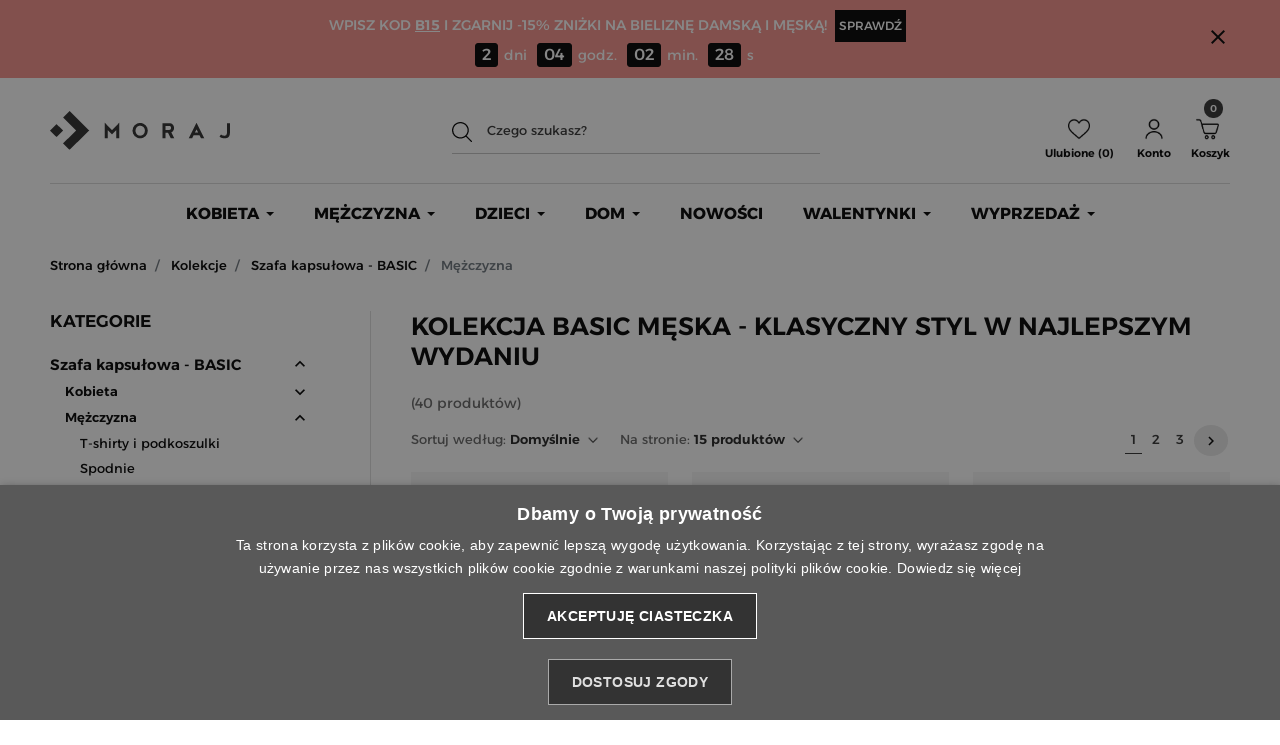

--- FILE ---
content_type: text/html; charset=utf-8
request_url: https://moraj.pl/669-kolekcje-basic-on
body_size: 39268
content:
<!DOCTYPE html>
<html lang="pl-PL"><head>


  
    
      
  <meta charset="utf-8">


  <meta http-equiv="x-ua-compatible" content="ie=edge">



  <title>Ubrania basic męskie - stwórz idealną szafę kapsułową! - sklep Moraj</title>
  
    
  
  <meta name="description" content="Szukasz klasycznych ubrań męskich? Kolekcja basic od Moraj to idealny wybór. Styl i wygoda na co dzień. Przejrzyj naszą ofertę i kup teraz!">
  <meta name="keywords" content="">
        <link rel="canonical" href="https://moraj.pl/669-kolekcje-basic-on">
    <meta name="theme-color" content="#000000">

  
      

  
    
        
                
    <link rel="next" href="https://moraj.pl/669-kolekcje-basic-on?page=2">  



  <meta name="viewport" content="width=device-width, initial-scale=1">



  <link rel="icon" type="image/vnd.microsoft.icon" href="https://moraj.pl/img/favicon.ico?1758626688">
  <link rel="shortcut icon" type="image/x-icon" href="https://moraj.pl/img/favicon.ico?1758626688">
  <link rel="apple-touch-icon" sizes="180x180" href="/img/favicon/apple-touch-icon.png">
  <link rel="icon" type="image/png" sizes="32x32" href="/img/favicon/favicon-32x32.png">
  <link rel="icon" type="image/png" sizes="16x16" href="/img/favicon/favicon-16x16.png">
  <link rel="manifest" href="/img/favicon/site.webmanifest">
  <meta name="msapplication-TileColor" content="#000000">



  <meta property="og:title" content="Ubrania basic męskie - stwórz idealną szafę kapsułową!">
  <meta property="og:description" content="Szukasz klasycznych ubrań męskich? Kolekcja basic od Moraj to idealny wybór. Styl i wygoda na co dzień. Przejrzyj naszą ofertę i kup teraz!">
<meta property="og:type" content="website">
<meta property="og:url" content="https://moraj.pl/669-kolekcje-basic-on">
<meta property="og:site_name" content="moraj.pl">

  <meta property="og:image" content="https://moraj.pl/img/logo-og.jpg">
<meta name="twitter:card" content="summary_large_image">
<meta property="twitter:title" content="Ubrania basic męskie - stwórz idealną szafę kapsułową!">
  <meta property="twitter:description" content="Szukasz klasycznych ubrań męskich? Kolekcja basic od Moraj to idealny wybór. Styl i wygoda na co dzień. Przejrzyj naszą ofertę i kup teraz!">
<meta property="twitter:site" content="moraj.pl">
<meta property="twitter:creator" content="moraj.pl">
<meta property="twitter:domain" content="https://moraj.pl/669-kolekcje-basic-on">

  <meta property="twitter:image" content="https://moraj.pl/img/logo-1758626688.svg">
      <meta property="twitter:image:alt" content="Szukasz klasycznych ubrań męskich? Kolekcja basic od Moraj to idealny wybór. Styl i wygoda na co dzień. Przejrzyj naszą ofertę i kup teraz!">
  

      <script type="application/ld+json">
      {
    "@context": "http://schema.org",
    "@type": "BreadcrumbList",
    "itemListElement": [
        {
            "@type": "ListItem",
            "position": 1,
            "item": {
                "@id": "https://moraj.pl/",
                "name": "Strona główna"
            }
        },
        {
            "@type": "ListItem",
            "position": 2,
            "item": {
                "@id": "https://moraj.pl/507-kolekcje",
                "name": "Kolekcje"
            }
        },
        {
            "@type": "ListItem",
            "position": 3,
            "item": {
                "@id": "https://moraj.pl/509-kolekcje-basic",
                "name": "Szafa kapsułowa - BASIC"
            }
        },
        {
            "@type": "ListItem",
            "position": 4,
            "item": {
                "@id": "https://moraj.pl/669-kolekcje-basic-on",
                "name": "Mężczyzna"
            }
        }
    ]
}
    </script>
        <script type="application/ld+json">
      {
    "@context": "http://schema.org",
    "@type": "Organization",
    "name": "moraj.pl",
    "url": "https://moraj.pl/",
    "logo": {
        "@type": "ImageObject",
        "url": "https://moraj.pl/img/logo-1758626688.svg"
    },
    "contactPoint": {
        "@type": "ContactPoint",
        "telephone": "+48 32 4229636",
        "contactType": "customer service"
    },
    "address": {
        "@type": "PostalAddress",
        "postalCode": "44-240",
        "streetAddress": "Ul. Północna 9",
        "addressCountry": "PL",
        "addressLocality": "Żory"
    }
}
    </script>
  

    <!-- PShowConversion -->

    <script>
        window.dataLayer = window.dataLayer || [];

        function gtag() {
            window.dataLayer.push(arguments);
        }

        
        gtag('js', new Date());

        window.pshow_ga4TrackingId = '';
        window.pshow_gadsTrackingId = '';
        window.pshow_goptimizeTrackingId = '';
        window.pshow_gtmTrackingId = 'GTM-TPB62BN7';
        window.pshow_dataLayerSendPurchaseToGA4 = 0;

                window.pshow_isMeasurementProtocolEnabled = false;
        
        
        const userId = '';
        const debugMode = 0;
                const emailHash = '';

        if (emailHash) {
            gtag('set', 'user_data', {
                "sha256_email_address": emailHash
            });
        }
    </script>
    
                
        <script>(function (w, d, s, l, i) {
                w[l] = w[l] || [];
                w[l].push({'gtm.start': new Date().getTime(), event: 'gtm.js'});
                var f = d.getElementsByTagName(s)[0];
                var j = d.createElement(s), dl = l != 'dataLayer' ? '&l=' + l : '';
                j.async = true;
                j.src = 'https://www.googletagmanager.com/gtm.js?id=' + i + dl;
                f.parentNode.insertBefore(j, f);
            })(window, document, 'script', 'dataLayer', 'GTM-TPB62BN7');</script>
    
            
    <script>

        document.addEventListener('DOMContentLoaded', () => {

            let waitingForPShowConversionLib = setInterval(() => {

                if (typeof PShowConversionJS === 'undefined' ||
                    typeof PShowConversionJS.dataLayer === 'undefined' ||
                    typeof PShowConversionJS.dataLayer.initMeasuring === 'undefined') {
                    return;
                }
                clearInterval(waitingForPShowConversionLib);

                PShowConversionJS.dataLayer.active = 1;
                PShowConversionJS.dataLayer.eventNamePrefix = '';
                PShowConversionJS.dataLayer.debug = 0;
                PShowConversionJS.dataLayer.ps_products_per_page = 15;
                PShowConversionJS.dataLayer.controller = 'category';

                
                PShowConversionJS.dataLayer.initMeasuring();

            }, 100);

        });

    </script>

    <!-- End of PShowConversion -->

<!-- Enable Facebook Pixels -->
<script>
    // doNotConsentToPixel = false;
    //console.log(ppGetCookie('pp_pageview_event_id'));
    //var external_id = ppGetCookie('pp_external_id');
    var pageview_event_id = '';
    var pp_price_precision = 2;
    var deferred_loading = 0;
    var deferred_seconds = 0;
    var event_time = 1769284583;
    var local_time = new Date().getTime();
    var consentStatus = true;
    var pp_aurl = 'https://moraj.pl/module/facebookconversiontrackingplus/AjaxConversion'.replace(/&amp;/g, "&");

    // Check if pixel is already initialized
    function facebookpixelinit(tries) {
        let ud = {};
        if (typeof fbq == 'undefined') {
            // Pixel is not initialized, load the script
            initFbqPixels(ud);
        } else {
            console.log('Facebook Pixel Already loaded');
        }

        // Proceed with consent and initialize Pixels
        handleConsentAndInitPixels(ud);

        // Send the PageView event
        sendPageViewEvent()
    }

    function initFbqPixels() {
        
        !function(f,b,e,v,n,t,s){if (f.fbq)return;n=f.fbq=function(){n.callMethod?n.callMethod.apply(n,arguments):n.queue.push(arguments)};if (!f._fbq)f._fbq=n;n.push=n;n.loaded=!0;n.version='2.0';n.queue=[];t=b.createElement(e);t.async=!0;t.src=v;s=b.getElementsByTagName(e)[0];s.parentNode.insertBefore(t,s)}(window,document,'script','https://connect.facebook.net/en_US/fbevents.js');
        
    }

    function handleConsentAndInitPixels(ud) {
                consentStatus = false;
                pixelConsent(consentStatus);

                fbq('init', '271109551544834', ud);
            }
    function sendPageViewEvent() {
        /* Code to avoid multiple pixels call */
        /* Used to make it compatible with onepagecheckout */
        if (typeof window.fbq_pageview == 'undefined') {
            pageview_event_id = generateEventId(12);
            ppTrackEvent('PageView', {}, pageview_event_id);
            if (consentStatus) {
                return jQuery.ajax({
                    url: pp_aurl,
                    type: 'POST',
                    cache: false,
                    data: {
                        event: 'PageView',
                        pageview_event_id: pageview_event_id,
                        source_url: window.location.href
                    }
                });
            }
            window.fbq_pageview = 1;  // Mark pageview as processed
        }
    }

    // Consent and localStorage checks, unchanged
            let checking_consent = false;
        document.addEventListener('DOMContentLoaded', function() {
            $(document).on('click mousedown mouseup', '', function() {
                console.log('Checking consent...');
                if (!checking_consent) {
                    checking_consent = true;
                                        setTimeout(function() {
                        jQuery.ajax({
                            url: pp_aurl,
                            type: 'POST',
                            cache: false,
                            dataType: "json",
                            data: {
                                cookieConsent: true,
                                token : '7913618a6af41f678494c7f03dfa5a7a',
                            }
                        })
                        .done(function(data) {
                            consentStatus = true;
                            pixelConsent(data.return == 'ok');
                        })
                        .fail(function(jqXHR, textStatus, errorThrown) {
                            console.log('Pixel Plus: Cookie consent could not be validated');
                        });
                    }, 1500);
                                    }
                setTimeout(() => { checking_consent = false}, 500);
            });
        });
    </script>
<!-- End Enable Facebook Pixels -->
<!--Module: ybc_instagram -->
<script type="text/javascript">
    var ybcInsTransNext = "Następny";
    var ybcInsTransBack = "Plecy";
    var ybcInsTransLikes = "Lubi";
    var ybcInsTransClickVideo = "Kliknij tutaj, aby otworzyć ten film na Instagramie";
    var ybcInsTransClickImage = "Kliknij tutaj, aby otworzyć ten obraz na Instagramie";
    var ybcInsTransInstagram = "Instagram";
    var ybcInsTransMorePhoto = "Więcej zdjęć";
        var YBC_INS_ENABLE_SIDEBAR = 1;
        var YBC_INS_ENABLE_POPUP_SLIDER = 1;
        var YBC_INS_SLIDER_HOOK = 'custom';
        var YBC_INS_GALLERY_DISPLAY_TYPE = 'grid';
        var YBC_INS_GALLERY_LAZY = 1;
        var YBC_INS_GALLERY_DISPLAY_FULL_WIDTH = 0;
        var YBC_INS_GALLERY_LOADMORE_TYPE = 'button';
        var YBC_INS_POPP_PER_ROW_DESKTOP = 4;
        var YBC_INS_POPP_PER_ROW_TABLET = 4;
        var YBC_INS_POPP_PER_ROW_MOBILE = 1;
        var YBC_INS_POPP_ITEM_SPACING = 5;
        var YBC_INS_POPP_HOOK_TO = 'footer_product';
        var YBC_INS_POPP_DISPLAY_TYPE = 'carousel';
        var YBC_INS_POPP_AUTOPLAY_CAROUSEL = 1;
        var YBC_INS_POPP_INFINITE_CAROUSEL = 1;
        var YBC_INS_POPP_CAROUSEL_SPEED = 2000;
        var YBC_INS_POPP_LAZY = 1;
        var YBC_INS_POPP_LOADMORE_TYPE = 'button';
        var YBC_INS_POPP_ENABLED = 1;
        var YBC_INS_TAG_PER_ROW_DESKTOP = 4;
        var YBC_INS_TAG_PER_ROW_TABLET = 4;
        var YBC_INS_TAG_PER_ROW_MOBILE = 1;
        var YBC_INS_TAG_ITEM_SPACING = 5;
        var YBC_INS_TAG_DISPLAY_TYPE = 'grid';
        var YBC_INS_TAG_LAZY = 1;
        var YBC_INS_TAG_DISPLAY_FULL_WIDTH = 0;
        var YBC_INS_TAG_LOADMORE_TYPE = 'button';
        var YBC_INS_DISPLAY_NAME = 'morajofficial';
        var YBC_INS_URL = 'https://www.instagram.com/morajofficial/';
        var YBC_INS_FOLLOWING_BUTTON = 'Obserwuj nas na Instagramie';
        var YBC_INS_GRAB_IT_BUTTON_PHOTO = 'Zobacz zdjęcie';
        var YBC_INS_GALLERY_ITEM_SPACING = 5;
        var YBC_INS_GALLERY_PER_ROW_DESKTOP = 4;
        var YBC_INS_GALLERY_PER_ROW_TABLET = 4;
        var YBC_INS_GALLERY_PER_ROW_MOBILE = 1;
        var YBC_INS_DISPLAY_LIKE_COUNT = 0;
        var YBC_INS_DISPLAY_DESCRIPTION = 1;
        var YBC_INS_DISPLAY_SHOPNOW = 1;
        var YBC_INS_GALLERY_NUMBER = 0;
        var YBC_INS_GALLERY_LOADMORE = 1;
        YBC_INS_URL_AJAX = "/?fc=module&module=ybc_instagram&controller=next";</script>

<!--/Module: ybc_instagram --><script type="text/javascript">
   
</script>


<style>
   
</style>
<script type="text/javascript">
    var Days_text = 'Dni';
    var Hours_text = 'Godz.';
    var Mins_text = 'Min.(y)';
    var Sec_text = 'Sek(s)';
</script>

  



      <link href="https://moraj.pl/img/logo-1758626688.svg" rel="preload" as="image">
    
  
      <link rel="preload" href="https://moraj.pl/themes/europasaz/assets/fonts/Montserrat-Regular-gsftwue653rst5w4ts.woff2" as="font" crossorigin><link rel="preload" href="https://moraj.pl/themes/europasaz/assets/fonts/Montserrat-Medium-teysgsftar524srfaewrshs.woff2" as="font" crossorigin><link rel="preload" href="https://moraj.pl/themes/europasaz/assets/fonts/Montserrat-SemiBold-asd7as6d5asgdastdrahsd.woff2" as="font" crossorigin><link rel="preload" href="https://moraj.pl/themes/europasaz/assets/fonts/Montserrat-Bold-sadhasyadst7a656asdhasd.woff2" as="font" crossorigin>




   
  
      <link rel="preload" href="https://moraj.pl/themes/europasaz/assets/cache/theme-d0323f1618.css?v=1769284584" as="style">
  
  <link rel="stylesheet" href="https://moraj.pl/themes/europasaz/assets/cache/theme-d0323f1618.css?v=1769284584" type="text/css" media="all">




  




  <script type="text/javascript">
        var ASSearchUrl = "https:\/\/moraj.pl\/module\/pm_advancedsearch4\/advancedsearch4";
        var addToFavoriteAction = "https:\/\/moraj.pl\/module\/is_favoriteproducts\/ajax?action=addFavoriteProduct&ajax=1";
        var as4_orderBySalesAsc = "Sales: Lower first";
        var as4_orderBySalesDesc = "Sales: Highest first";
        var dm_hash = "3GU8JRP1F";
        var dm_mode = 0;
        var favoriteProducts = [];
        var isFavoriteProductsListingPage = false;
        var listDisplayAjaxUrl = "https:\/\/moraj.pl\/module\/is_themecore\/ajaxTheme";
        var pixel_ids = "271109551544834";
        var pname = "category";
        var pp_custom_add_to_cart = "";
        var prestashop = {"cart":{"products":[],"totals":{"total":{"type":"total","label":"Razem","amount":0,"value":"0,00\u00a0z\u0142"},"total_including_tax":{"type":"total","label":"Suma (brutto)","amount":0,"value":"0,00\u00a0z\u0142"},"total_excluding_tax":{"type":"total","label":"Suma (netto)","amount":0,"value":"0,00\u00a0z\u0142"}},"subtotals":{"products":{"type":"products","label":"Produkty","amount":0,"value":"0,00\u00a0z\u0142"},"discounts":null,"shipping":{"type":"shipping","label":"Wysy\u0142ka","amount":0,"value":""},"tax":null},"products_count":0,"summary_string":"0 sztuk","vouchers":{"allowed":1,"added":[]},"discounts":[{"id_cart_rule":null,"id_customer":0,"date_from":"2025-12-09 00:00:00","date_to":"2026-01-31 23:59:00","description":"-50% Z KODEM S50 NA DRUG\u0104 PAR\u0118","quantity":9140,"quantity_per_user":10,"priority":1,"partial_use":0,"code":"S50","minimum_amount":"0.000000","minimum_amount_tax":1,"minimum_amount_currency":1,"minimum_amount_shipping":0,"country_restriction":0,"carrier_restriction":0,"group_restriction":0,"cart_rule_restriction":1,"product_restriction":1,"shop_restriction":0,"free_shipping":0,"reduction_percent":"25.00","reduction_amount":"0.000000","reduction_tax":1,"reduction_currency":1,"reduction_product":-2,"reduction_exclude_special":0,"gift_product":0,"gift_product_attribute":0,"highlight":1,"active":1,"date_add":"2025-12-10 10:16:00","date_upd":"2026-01-24 19:58:39","id_lang":null,"name":null,"quantity_for_user":10}],"minimalPurchase":0,"minimalPurchaseRequired":""},"currency":{"id":1,"name":"Z\u0142oty polski","iso_code":"PLN","iso_code_num":"985","sign":"z\u0142"},"customer":{"lastname":null,"firstname":null,"email":null,"birthday":null,"newsletter":null,"newsletter_date_add":null,"optin":null,"website":null,"company":null,"siret":null,"ape":null,"is_logged":false,"gender":{"type":null,"name":null},"addresses":[]},"country":{"id_zone":1,"id_currency":0,"call_prefix":48,"iso_code":"PL","active":1,"contains_states":0,"need_identification_number":0,"need_zip_code":1,"zip_code_format":"NN-NNN","display_tax_label":1,"name":"Polska","id":14},"language":{"name":"Polski (Polish)","iso_code":"pl","locale":"pl-PL","language_code":"pl","active":1,"is_rtl":0,"date_format_lite":"Y-m-d","date_format_full":"Y-m-d H:i:s","id":1},"page":{"title":"","canonical":"https:\/\/moraj.pl\/669-kolekcje-basic-on","meta":{"title":"Ubrania basic m\u0119skie - stw\u00f3rz idealn\u0105 szaf\u0119 kapsu\u0142ow\u0105!","description":"Szukasz klasycznych ubra\u0144 m\u0119skich? Kolekcja basic od Moraj to idealny wyb\u00f3r. Styl i wygoda na co dzie\u0144. Przejrzyj nasz\u0105 ofert\u0119 i kup teraz!","keywords":"","robots":"index"},"page_name":"category","body_classes":{"lang-pl":true,"lang-rtl":false,"country-PL":true,"currency-PLN":true,"layout-left-column":true,"page-category":true,"tax-display-enabled":true,"page-customer-account":false,"category-id-669":true,"category-M\u0119\u017cczyzna":true,"category-id-parent-509":true,"category-depth-level-4":true},"admin_notifications":[],"password-policy":{"feedbacks":{"0":"Bardzo s\u0142abe","1":"S\u0142abe","2":"\u015arednia","3":"Silne","4":"Bardzo silne","Straight rows of keys are easy to guess":"Proste kombinacje klawiszy s\u0105 \u0142atwe do odgadni\u0119cia","Short keyboard patterns are easy to guess":"Proste kombinacje przycisk\u00f3w s\u0105 \u0142atwe do odgadni\u0119cia","Use a longer keyboard pattern with more turns":"U\u017cyj d\u0142u\u017cszej i bardziej skomplikowanej kombinacji przycisk\u00f3w","Repeats like \"aaa\" are easy to guess":"Powt\u00f3rzenia typu \u201eaaa\u201d s\u0105 \u0142atwe do odgadni\u0119cia","Repeats like \"abcabcabc\" are only slightly harder to guess than \"abc\"":"Powt\u00f3rzenia takie jak \u201eabcabcabc\u201d s\u0105 tylko nieco trudniejsze do odgadni\u0119cia ni\u017c \u201eabc\u201d","Sequences like abc or 6543 are easy to guess":"Kombinacje takie jak \u201eabc\u201d lub \u201e6543\u201d s\u0105 \u0142atwe do odgadni\u0119cia","Recent years are easy to guess":"Ostatnie lata s\u0105 \u0142atwe do odgadni\u0119cia","Dates are often easy to guess":"Daty s\u0105 cz\u0119sto \u0142atwe do odgadni\u0119cia","This is a top-10 common password":"To jest 10 najcz\u0119\u015bciej u\u017cywanych hase\u0142","This is a top-100 common password":"To jest 100 najcz\u0119\u015bciej u\u017cywanych hase\u0142","This is a very common password":"To bardzo popularne has\u0142o","This is similar to a commonly used password":"Jest to podobne do powszechnie u\u017cywanego has\u0142a","A word by itself is easy to guess":"Samo s\u0142owo jest \u0142atwe do odgadni\u0119cia","Names and surnames by themselves are easy to guess":"Same imiona i nazwiska s\u0105 \u0142atwe do odgadni\u0119cia","Common names and surnames are easy to guess":"Popularne imiona i nazwiska s\u0105 \u0142atwe do odgadni\u0119cia","Use a few words, avoid common phrases":"U\u017cyj kilku s\u0142\u00f3w, unikaj popularnych zwrot\u00f3w","No need for symbols, digits, or uppercase letters":"Nie potrzebujesz symboli, cyfr ani wielkich liter","Avoid repeated words and characters":"Unikaj powtarzaj\u0105cych si\u0119 s\u0142\u00f3w i znak\u00f3w","Avoid sequences":"Unikaj sekwencji","Avoid recent years":"Unikaj ostatnich lat","Avoid years that are associated with you":"Unikaj lat, kt\u00f3re s\u0105 z Tob\u0105 zwi\u0105zane","Avoid dates and years that are associated with you":"Unikaj dat i lat, kt\u00f3re s\u0105 z Tob\u0105 powi\u0105zane","Capitalization doesn't help very much":"Wielkie litery nie s\u0105 zbytnio pomocne","All-uppercase is almost as easy to guess as all-lowercase":"Wpisywanie wielkich liter jest prawie tak samo \u0142atwe do odgadni\u0119cia jak wpisywanie ma\u0142ych liter","Reversed words aren't much harder to guess":"Odwr\u00f3cone s\u0142owa nie s\u0105 du\u017co trudniejsze do odgadni\u0119cia","Predictable substitutions like '@' instead of 'a' don't help very much":"Przewidywalne zamienniki, takie jak \u201e@\u201d zamiast \u201ea\u201d, nie s\u0105 zbyt pomocne","Add another word or two. Uncommon words are better.":"Dodaj kolejne s\u0142owo lub dwa. Nietypowe s\u0142owa s\u0105 lepsze."}}},"shop":{"name":"moraj.pl","logo":"https:\/\/moraj.pl\/img\/logo-1758626688.svg","stores_icon":"https:\/\/moraj.pl\/img\/logo_stores.png","favicon":"https:\/\/moraj.pl\/img\/favicon.ico"},"core_js_public_path":"\/themes\/","urls":{"base_url":"https:\/\/moraj.pl\/","current_url":"https:\/\/moraj.pl\/669-kolekcje-basic-on","shop_domain_url":"https:\/\/moraj.pl","img_ps_url":"https:\/\/moraj.pl\/img\/","img_cat_url":"https:\/\/moraj.pl\/img\/c\/","img_lang_url":"https:\/\/moraj.pl\/img\/l\/","img_prod_url":"https:\/\/moraj.pl\/img\/p\/","img_manu_url":"https:\/\/moraj.pl\/img\/m\/","img_sup_url":"https:\/\/moraj.pl\/img\/su\/","img_ship_url":"https:\/\/moraj.pl\/img\/s\/","img_store_url":"https:\/\/moraj.pl\/img\/st\/","img_col_url":"https:\/\/moraj.pl\/img\/co\/","img_url":"https:\/\/moraj.pl\/themes\/europasaz\/assets\/img\/","css_url":"https:\/\/moraj.pl\/themes\/europasaz\/assets\/css\/","js_url":"https:\/\/moraj.pl\/themes\/europasaz\/assets\/js\/","pic_url":"https:\/\/moraj.pl\/upload\/","theme_assets":"https:\/\/moraj.pl\/themes\/europasaz\/assets\/","theme_dir":"https:\/\/moraj.pl\/home\/virtual\/moraj\/moraj.pl\/public\/themes\/europasaz\/","pages":{"address":"https:\/\/moraj.pl\/adres","addresses":"https:\/\/moraj.pl\/adresy","authentication":"https:\/\/moraj.pl\/logowanie","manufacturer":"https:\/\/moraj.pl\/producenci","cart":"https:\/\/moraj.pl\/koszyk","category":"https:\/\/moraj.pl\/index.php?controller=category","cms":"https:\/\/moraj.pl\/index.php?controller=cms","contact":"https:\/\/moraj.pl\/kontakt","discount":"https:\/\/moraj.pl\/rabaty","guest_tracking":"https:\/\/moraj.pl\/sledzenie-zamowien-gosci","history":"https:\/\/moraj.pl\/historia-zamowien","identity":"https:\/\/moraj.pl\/dane-osobiste","index":"https:\/\/moraj.pl\/","my_account":"https:\/\/moraj.pl\/moje-konto","order_confirmation":"https:\/\/moraj.pl\/potwierdzenie-zamowienia","order_detail":"https:\/\/moraj.pl\/index.php?controller=order-detail","order_follow":"https:\/\/moraj.pl\/zwroty-produktow","order":"https:\/\/moraj.pl\/zamowienie","order_return":"https:\/\/moraj.pl\/index.php?controller=order-return","order_slip":"https:\/\/moraj.pl\/potwierdzenia-zwrotu","pagenotfound":"https:\/\/moraj.pl\/nie-znaleziono-strony","password":"https:\/\/moraj.pl\/restowanie-hasla","pdf_invoice":"https:\/\/moraj.pl\/index.php?controller=pdf-invoice","pdf_order_return":"https:\/\/moraj.pl\/index.php?controller=pdf-order-return","pdf_order_slip":"https:\/\/moraj.pl\/index.php?controller=pdf-order-slip","prices_drop":"https:\/\/moraj.pl\/wyprzedaz","product":"https:\/\/moraj.pl\/index.php?controller=product","registration":"https:\/\/moraj.pl\/rejestracja","search":"https:\/\/moraj.pl\/szukaj","sitemap":"https:\/\/moraj.pl\/mapa-strony","stores":"https:\/\/moraj.pl\/sklepy","supplier":"https:\/\/moraj.pl\/dostawcy","new_products":"https:\/\/moraj.pl\/nowe-produkty","brands":"https:\/\/moraj.pl\/producenci","register":"https:\/\/moraj.pl\/rejestracja","order_login":"https:\/\/moraj.pl\/zamowienie?login=1"},"alternative_langs":[],"actions":{"logout":"https:\/\/moraj.pl\/?mylogout="},"no_picture_image":{"bySize":{"small_default":{"url":"https:\/\/moraj.pl\/img\/p\/pl-default-small_default.jpg","width":98,"height":127},"cart_default":{"url":"https:\/\/moraj.pl\/img\/p\/pl-default-cart_default.jpg","width":125,"height":161},"modal_default":{"url":"https:\/\/moraj.pl\/img\/p\/pl-default-modal_default.jpg","width":160,"height":207},"mobile_default":{"url":"https:\/\/moraj.pl\/img\/p\/pl-default-mobile_default.jpg","width":206,"height":265},"home_default":{"url":"https:\/\/moraj.pl\/img\/p\/pl-default-home_default.jpg","width":370,"height":478},"medium_default":{"url":"https:\/\/moraj.pl\/img\/p\/pl-default-medium_default.jpg","width":452,"height":584},"large_default":{"url":"https:\/\/moraj.pl\/img\/p\/pl-default-large_default.jpg","width":774,"height":1000}},"small":{"url":"https:\/\/moraj.pl\/img\/p\/pl-default-small_default.jpg","width":98,"height":127},"medium":{"url":"https:\/\/moraj.pl\/img\/p\/pl-default-mobile_default.jpg","width":206,"height":265},"large":{"url":"https:\/\/moraj.pl\/img\/p\/pl-default-large_default.jpg","width":774,"height":1000},"legend":""}},"configuration":{"display_taxes_label":true,"display_prices_tax_incl":true,"is_catalog":false,"show_prices":true,"opt_in":{"partner":false},"quantity_discount":{"type":"discount","label":"Rabat Jednostkowy"},"voucher_enabled":1,"return_enabled":1},"field_required":[],"breadcrumb":{"links":[{"title":"Strona g\u0142\u00f3wna","url":"https:\/\/moraj.pl\/"},{"title":"Kolekcje","url":"https:\/\/moraj.pl\/507-kolekcje"},{"title":"Szafa kapsu\u0142owa - BASIC","url":"https:\/\/moraj.pl\/509-kolekcje-basic"},{"title":"M\u0119\u017cczyzna","url":"https:\/\/moraj.pl\/669-kolekcje-basic-on"}],"count":4},"link":{"protocol_link":"https:\/\/","protocol_content":"https:\/\/"},"time":1769284583,"static_token":"9cb39ce7848ead6af01b6a97b2db4dff","token":"cadb417ca9e98070191e28b29c3cdd12","debug":false};
        var psemailsubscription_subscription = "https:\/\/moraj.pl\/module\/ps_emailsubscription\/subscription";
        var removeFromFavoriteAction = "https:\/\/moraj.pl\/module\/is_favoriteproducts\/ajax?action=removeFavoriteProduct&ajax=1";
        var single_event_tracking = 0;
      </script>




<script type="text/javascript">
  
      (function(c,l,a,r,i,t,y){ c[a]=c[a]||function(){(c[a].q=c[a].q||[]).push(arguments)}; t=l.createElement(r);t.async=1;t.src="https://www.clarity.ms/tag/"+i; y=l.getElementsByTagName(r)[0];y.parentNode.insertBefore(t,y); })(window, document, "clarity", "script", "req8pocp7a");
  
</script>
    
  

  </head><body id="category" class="lang-pl country-pl currency-pln layout-left-column page-category tax-display-enabled category-id-669 category-mezczyzna category-id-parent-509 category-depth-level-4"><noscript><iframe src="https://www.googletagmanager.com/ns.html?id=GTM-TPB62BN7" height="0" width="0" style="display:none;visibility:hidden"></iframe></noscript>

    
      
    

    <main class="l-main">
      
              

      <header id="header" class="l-header">
        
          
    <div class="header-banner">
        










<div class="x13-counter-container x13-counter-container-1 counter-fixed x13-counter-theme-default   x13-counter-closeable" id="x13-counter-container" data-theme="default" data-text-sec="s" data-text-min="min." data-text-hour="godz." data-text-days="dni" data-section-interval="0">
  <div class="container">
    <div class="counter-text counter-text-active">
              <p style="text-align: center;">WPISZ KOD <strong><span style="text-decoration: underline;"><a href="https://moraj.pl/758-kolekcje-dzien-babci-i-dziadka"><span style="color: #ffffff; text-decoration: underline;">B15</span></a></span></strong> I ZGARNIJ -15% ZNIŻKI NA BIELIZNĘ DAMSKĄ I MĘSKĄ!  <a class="counter-btn" href="https://moraj.pl/321-ona-bielizna">SPRAWDŹ</a></p>
<p style="text-align: center;"> <span id="counter-3" class="x13-js-counter"></span></p>
                  <a href="#" data-url="https://moraj.pl/module/x13infobar/ajax" data-infobar="18" data-token="9cb39ce7848ead6af01b6a97b2db4dff" class="counter-close-btn">
      <i class="material-icons">close</i>      </a>
          </div>
  </div>
</div>
<script data-keepinline="true">
var x13InfoBar_displayStyle = 'fixed'; // fixedTop, fixedBottom
var x13InfoBar_afterEnd = 1;
var x13InfoBar_dateTo = '2026/01/26 23:59:00';
var x13InfoBar_counterTheme = 'default';
</script>
<style type="text/css">
html #x13-counter-container {
text-align: left;
font-size: 14px;
color: #ffffff;
background-color: #f5928b;
padding: 10px 0 10px 0;
}
html #x13-counter-container p, html #x13-counter-container .x13-js-counter .counter-item .counter-label  {
color: #ffffff;
font-size: 14px;
}
html #x13-counter-container .counter-btn {
color: #ffffff;
font-size: 12px;
background-color: #000000;
padding: 2px 3px 2px 3px;
border: 1px solid #000000;
}
html #x13-counter-container .counter-btn:hover {
color: #ffffff;
background-color: #000000;
}
html #x13-counter-container .x13-js-counter .counter-item span.number {
color: #ffffff;
background-color: #000000;
border: 1px solid #000000;
border-radius: 3px;
}

</style>

    </div>



    <nav class="header-nav d-none d-xl-block">
        <div class="container">
            <div class="row align-items-center">
                
                
            </div>
        </div>
    </nav>
    <div class="stickyspace d-none"></div>



    <div class="js-header-top-wrapper">
    </div>
    <div class="header-top normal-header js-header-top animated">
        <div class="header-top__content">

            <div class="container container-header">

                <div class="row header-top__row">
                    <div class="col-lg-2 col header-top__block header-top__block--logo">
                        <a href="https://moraj.pl/" id="oplogomain">
                            <picture><img src="https://moraj.pl/img/logo-1758626688.svg" width="200" height="40" class="logo img-fluid" alt="Moraj - sklep internetowy z bielizną i odzieżą"></picture>
                        </a>
                    </div>

                    <div class="header-top__block header-top__block--search col">

	<div id="_desktop_search_from" class="d-none d-lg-block">
		<form class="search-form js-search-form" data-search-controller-url="https://moraj.pl/module/is_searchbar/ajaxSearch" method="get" action="//moraj.pl/szukaj">
			<div class="search-form__form-group">
			<div class="search-padding">
			 <img src="[data-uri]" class="search-icone-top d-lg-block d-none" width="20px" height="20px" alt="Szukaj">
  
				<input type="hidden" name="controller" value="search">
				<input class="js-search-input search-form__input form-control" placeholder="Czego szukasz?" type="text" name="s" value="">
				<button type="submit" class="search-form__btn btn d-block d-lg-none">
					Szukaj
				</button>
			</div>
			</div>
		</form>
	</div>

	<a role="button" class="search-toggler header-top__link d-block d-lg-none" data-toggle="modal" data-target="#saerchModal" title="Czego szukasz?">
		<div class="header-top__icon-container">
			<span id="m-search" class="header-top__icon"></span>
			<span class="d-lg-block header-icon">Szukaj</span>
		</div>
	</a>

</div>
<div class="col flex-grow-0 header-top__block header-top__block--favorite js-favorite-top-content">
    <a class="header-top__link" rel="nofollow" href="https://moraj.pl/ulubione-produkty" title="Ulubione">
        <div class="header-top__icon-container">
            <span id="m-heart" class="header-top__icon"></span>
            
        </div>
        <span class="d-lg-block header-icon">Ulubione (0)</span>
    </a>
</div> 
 <div class="col flex-grow-0 header-top__block header-top__block--user dropdown d-block d-lg-none">
 
 <a href="#" class="header-top__link" rel="nofollow" data-toggle="modal" data-target="#mobile_customer_wrapper" title="Zaloguj się do swojego konta klienta">
     <div class="header-top__icon-container">
      <span id="m-user" class="header-top__icon"></span>
    </div>
    <span class="d-lg-block header-icon">Konto</span>
    </a>
 
  </div>
 
<div class="col flex-grow-0 header-top__block header-top__block--user dropdown d-none d-lg-block">
  
    <a href="#" role="button" id="customerDropdown" data-toggle="dropdown" aria-haspopup="true" aria-expanded="false" class="header-top__link d-lg-block" rel="nofollow" title="Zaloguj się do swojego konta klienta">
     <div class="header-top__icon-container">
      <span id="m-user" class="header-top__icon"></span>
    </div>
    <span class="d-lg-block d-none header-icon">Konto</span>
    </a>
   
    
    <div class="dropdown-menu keep-open userinfo__dropdown dropdown-menu-right" aria-labelledby="customerDropdown">
    
     <div class="cart-dropdown__title d-flex align-items-center mb-2 pb-2 border-bottom">
          <p class="h5 mb-0 mr-2">
            <a href="https://moraj.pl/moje-konto" title="Wyświetl moje konto klienta" rel="nofollow"><b>Moje konto</b></a>          </p>
          <a data-toggle="dropdown" href="#" rel="nofollow" class="cart-dropdown__close dropdown-close ml-auto cursor-pointer text-decoration-none">
            <i class="material-icons d-block">close</i>
          </a>
        </div>
        
        <div id="c-box">
            	<p class="font-14 mb-2 mt-1 color-grey">Witaj w sklepie <span class="material-icons">mood</span></p>
            	             	 <p class="pt-2 pb-2 font-13 info-guest-box">Obecnie kupujesz jako osoba niezarejestrowana. Możesz zrealizować swoje zamówienie lub jeśli masz już konto:
            	 	               			
            	              	  </p><p class="login_last">
            	  <a class="btn btn-sm btn-primary d-block login-customer font-13 mr-2" href="https://moraj.pl/moje-konto" rel="nofollow" title="Zaloguj się">Zaloguj się</a>
            	              	  <span class="new-client font-14 mr-1">Nowy Klient?</span>
            	  <a class="customer-register font-14" href="https://moraj.pl/rejestracja" rel="nofollow" title="Zarejestruj się">Zarejestruj się</a></p>
            	              	            </div>  	  
      </div>
      </div>
<div class="header-top__block header-top__block--cart col flex-grow-0">
  <div class="js-blockcart blockcart cart-preview dropdown" data-refresh-url="//moraj.pl/module/is_shoppingcart/ajax">
    <a href="#" role="button" id="cartDropdown" data-toggle="dropdown" aria-haspopup="true" aria-expanded="false" class="header-top__link d-lg-block d-none" rel="nofollow" title="Twój koszyk">
      <div class="header-top__icon-container">
        <span class="m-koszyk header-top__icon "></span>
        <span class="header-top__badge ">
          0
        </span>
      </div>
      
     <span class="d-lg-block d-none header-icon">Koszyk</span>
    </a>
    <a href="//moraj.pl/koszyk?action=show" class="d-lg-none header-top__link" rel="nofollow" title="Twój koszyk">
      <div class="header-top__icon-container">
        <span class="m-koszyk header-top__icon "></span>
        <span class="header-top__badge ">
          0
        </span>
      </div>
      <span class="d-lg-block header-icon">Koszyk</span>
    </a>
    <div class="dropdown-menu blockcart__dropdown cart-dropdown dropdown-menu-right" aria-labelledby="cartDropdown">
      <div class="cart-dropdown__content keep-open js-cart__card-body cart__card-body">
        <div class="cart-loader">
          <div class="spinner-border text-primary" role="status"><span class="sr-only">ładuję....</span></div>
        </div>
        <div class="cart-dropdown__title d-flex align-items-center mb-3 pb-2 border-bottom">
          <p class="h5 mb-0 mr-2">
            <b>Twój koszyk jest pusty</b>
          </p>
          <a data-toggle="dropdown" href="#" class="cart-dropdown__close dropdown-close ml-auto cursor-pointer text-decoration-none" title="Zamknij">
            <i class="material-icons d-block">close</i>
          </a>
        </div>
                  
            <p class="font-14 mb-0">Dodaj wybrane produkty do koszyka i przejdź do realizacji zamówienia.</p>
            
       
              </div>
    </div>
  </div>
</div>

                </div>
            </div>
            <div id="menutop" class="menutops">
                <div class="container">
                        <div class="header-top__block header-top__block--menu ets_mm_megamenu
        layout_layout1 
         show_icon_in_mobile                transition_fade   
        transition_floating                sticky_enabled 
         
        ets-dir-ltr        hook-default        single_layout         disable_sticky_mobile          hover          mm_menu_center         " data-bggray="">
        <div class="ybc-menu-toggle ybc-menu-btn closed header-top__link">
                        <span class="ybc-menu-button-toggle_icon">
                            <i class="icon-bar"></i>
                            <i class="icon-bar"></i>
                            <i class="icon-bar"></i>
                        </span>
            <span class="d-lg-block header-icon">Kategorie</span>

        </div>
            <ul class="mm_menus_ul  ">
        <li class="close_menu">
            <div class="pull-left">
                Menu
            </div>
            <div class="pull-right">
                <svg xmlns="http://www.w3.org/2000/svg" width="14" height="14" viewbox="0 0 14 14" fill="none">
                    <path d="M12.7305 14L7.0045 8.26864L1.27846 14L0 12.7224L5.73505 7L0 1.27763L1.27846 0L7.0045 5.73136L12.7305 0.00899763L14 1.27763L8.27396 7L14 12.7224L12.7305 14Z" fill="#1E1E1E"></path>
                </svg>
            </div>
        </li>
                    <li class="mm_menus_li desktop left-column mm_sub_align_full mm_has_sub hover ">
                <a class="ets_mm_url" href="https://moraj.pl/314-ona" style="font-size:16px;">
                    <span class="mm_menu_content_title">
                                                KOBIETA
                        <span class="mm_arrow"></span>                                            </span>
                </a>
                                                    <span class="arrow closed"></span>                                            <ul class="mm_columns_ul" style=" width:100%; font-size:13px;">
                                                            <li class="mm_columns_li column_size_3  mm_has_sub">
                                                                            <ul class="mm_blocks_ul">
                                                                                            <li data-id-block="8" class="mm_blocks_li PRODUCT">
                                                        
    <div class="ets_mm_block mm_block_type_product">
                <div class="ets_mm_block_content">        
                            	          <article class="product-miniature js-product-miniature" data-id-product="236386" data-id-product-attribute="46512">
          <div class="thumbnail-container">
            
              <a href="https://moraj.pl/236386-damskie-spodnie-dresowe-ocieplane-z-wysokim-stanem-mokka" class="thumbnail product-thumbnail">
                                    <img src="https://moraj.pl/80782-home_default/damskie-spodnie-dresowe-ocieplane-z-wysokim-stanem.jpg" alt="Damskie spodnie dresowe ocieplane z wysokim stanem" data-full-size-image-url="https://moraj.pl/80782-home_default/damskie-spodnie-dresowe-ocieplane-z-wysokim-stanem.jpg">
              </a>
            
            <div class="mm-product-description">
              
                <span class="h3 product-title h4" itemprop="name">
                    <a href="https://moraj.pl/236386-damskie-spodnie-dresowe-ocieplane-z-wysokim-stanem-mokka">
                        Damskie spodnie dresowe ocieplane z wysokim stanem
                    </a>
                </span>
              
              
<div class="product-list-reviews" data-id="236386" data-url="https://moraj.pl/module/productcomments/CommentGrade">
  <div class="grade-stars small-stars"></div>
  <span class="small">0 recenzji</span>
</div>
<a class="product-miniature__functional-btn product-miniature__functional-btn--top btn btn-light shadow rounded-circle favorite-btn" href="#" data-action="toggleFavorite" data-active="false" data-key="236386_46512">
    <div class="favorite-btn__content favorite-btn__content--added">
        <span class="material-icons product-miniature__functional-btn-icon d-block">favorite</span>
    </div>
    <div class="favorite-btn__content favorite-btn__content--add">
        <span class="material-icons product-miniature__functional-btn-icon d-block">favorite_border</span>
    </div>
</a>

                            
                                  <div class="product-price-and-shipping">
                    
                    <span itemprop="price" class="price">69,90 zł</span>
                                          

                      <span class="regular-price">109,90 zł</span>
                                                              

                    
                  </div>
                              
                              
                    <ul class="product-flags">
                                                    <li class="discount">Promocja</li>
                                                    <li class="out_of_stock">Brak</li>
                                            </ul>
                
                <div class="highlighted-informations hidden-sm-down">
                    <a href="#" class="quick-view" data-link-action="quickview">
                        <i class="material-icons search"></i> Szybki podgląd
                    </a>
                    
                                                    <div class="variant-links">
      <a href="https://moraj.pl/236386-damskie-spodnie-dresowe-ocieplane-z-wysokim-stanem-czarny" class="color" title="CZARNY" aria-label="CZARNY" style="background-color: #000000"></a>
      <a href="https://moraj.pl/236386-damskie-spodnie-dresowe-ocieplane-z-wysokim-stanem-mokka" class="color" title="MOKKA" aria-label="MOKKA" style="background-color: #946038"></a>
    <span class="js-count count"></span>
</div>
                                            
                </div>
            </div>
          </div>
        </article>
                        </div>
    </div>
    <div class="clearfix"></div>

                                                </li>
                                                                                            <li data-id-block="11" class="mm_blocks_li HTML">
                                                        
    <div class="ets_mm_block mm_block_type_html">
                <div class="ets_mm_block_content">        
                            <ul>
  <li class="menu-extra-element">
    <svg xmlns="http://www.w3.org/2000/svg" width="20" height="20" viewbox="0 0 24 24" fill="#8e44ad">
      <path d="M12 21.35l-1.45-1.32C5.4 15.36 2 12.28 2 8.5 2 5.42 4.42 3 7.5 3c1.74 0 3.41.81 4.5 2.09C13.09 3.81 14.76 3 16.5 3 19.58 3 22 5.42 22 8.5c0 3.78-3.4 6.86-8.55 11.54L12 21.35z"></path>
    </svg>
    <a class="ets_mm_url" href="https://moraj.pl/1047-nowosci-moraj-kobieta" style="color:#8e44ad!important;">Nowości</a>
  </li>
</ul>
                    </div>
    </div>
    <div class="clearfix"></div>

                                                </li>
                                                                                            <li data-id-block="9" class="mm_blocks_li HTML">
                                                        
    <div class="ets_mm_block mm_block_type_html">
                <div class="ets_mm_block_content">        
                            <ul><li class="menu-extra-element">
    <svg width="19" height="19" viewbox="0 0 19 19" fill="none" xmlns="http://www.w3.org/2000/svg">
        <path d="M14.8219 13.1208L5.72388 4.0228" stroke="#7ABB51" stroke-miterlimit="10"></path>
        <path d="M13.8973 12.1959L1.49155 17.8508L0.994141 17.3534L6.64906 4.94766" stroke="#7ABB51" stroke-miterlimit="10"></path>
        <path d="M10.6167 5.26589L12.8113 3.07131C13.2819 2.60069 13.2819 1.83771 12.8113 1.3671L12.7971 1.35296C12.3265 0.882347 11.5636 0.882347 11.0929 1.35296L11.0781 1.3678C10.6079 1.83803 10.6079 2.60038 11.0781 3.0706L11.0788 3.07131" stroke="#7ABB51" stroke-miterlimit="10"></path>
        <path d="M13.5793 8.22845L15.7739 6.03387C16.2445 5.56325 17.0075 5.56325 17.4781 6.03387L17.4923 6.04801C17.9629 6.51862 17.9629 7.2816 17.4923 7.75221L17.4774 7.76706C17.0072 8.23728 16.2449 8.23728 15.7746 7.76706L15.7739 7.76635" stroke="#7ABB51" stroke-miterlimit="10"></path>
        <path d="M8.15186 1.59521L8.89799 2.34132" stroke="#7ABB51" stroke-miterlimit="10"></path>
        <path d="M8.40088 3.83356L9.14698 4.57969" stroke="#7ABB51" stroke-miterlimit="10"></path>
        <path d="M14.7717 3.32742L15.5179 4.07356" stroke="#7ABB51" stroke-miterlimit="10"></path>
        <path d="M17.2498 10.6932L16.5037 9.94708" stroke="#7ABB51" stroke-miterlimit="10"></path>
        <path d="M15.0118 10.4445L14.2656 9.69836" stroke="#7ABB51" stroke-miterlimit="10"></path>
        <path d="M11.3596 7.48553L13.7867 5.05847" stroke="#7ABB51" stroke-miterlimit="10"></path>
        <path d="M11.8473 13.1304L5.7146 6.99768" stroke="#7ABB51" stroke-miterlimit="10"></path>
        <path d="M9.79741 14.0648L4.78027 9.0477" stroke="#7ABB51" stroke-miterlimit="10"></path>
        <path d="M7.74752 14.9993L3.84595 11.0977" stroke="#7ABB51" stroke-miterlimit="10"></path>
    </svg>
    <a class="ets_mm_url" href="https://moraj.pl/1054-bestsellery-moraj-bestsellery-kobieta" style="color:#7ABB51!important;">Bestsellery</a>
</li></ul>
                    </div>
    </div>
    <div class="clearfix"></div>

                                                </li>
                                                                                            <li data-id-block="10" class="mm_blocks_li HTML">
                                                        
    <div class="ets_mm_block mm_block_type_html">
                <div class="ets_mm_block_content">        
                            <ul><li class="menu-extra-element">
   <svg xmlns="http://www.w3.org/2000/svg" width="20" height="20" viewbox="0 0 20 20" fill="none">
  <g clip-path="url(#clip0_176_59)">
    <path d="M17.8276 8.55446C16.4511 5.02755 13.9468 2.62298 13.8409 2.52237L12.8406 1.57211V5.14252C12.8406 5.44945 12.5778 5.69916 12.2547 5.69916C11.9316 5.69916 11.6688 5.44945 11.6688 5.14252C11.6688 2.38013 9.30311 0.132751 6.39533 0.132751H5.8094V0.689392C5.8094 3.28905 4.01373 5.1617 2.64904 7.56917C1.2724 9.99761 1.33826 12.9728 2.82088 15.3337C4.30194 17.6921 6.98096 19.1328 9.86479 19.1328H10.137C12.8197 19.1328 15.3367 17.8824 16.8701 15.7881C18.4031 13.6942 18.7603 10.9442 17.8276 8.55446ZM15.908 15.1524C14.5936 16.9477 12.4363 18.0195 10.137 18.0195H9.86479C7.40201 18.0195 5.08858 16.7718 3.82725 14.7633C2.55467 12.7369 2.49858 10.1826 3.68076 8.09702C4.97186 5.81943 6.72537 3.9411 6.95572 1.28225C8.95315 1.54265 10.4968 3.17453 10.4968 5.14248C10.4968 6.06327 11.2854 6.8124 12.2546 6.8124C13.2239 6.8124 14.0124 6.06327 14.0124 5.14248V4.41469C14.8306 5.40659 15.9721 7.00274 16.7287 8.9414C17.528 10.9894 17.2135 13.3693 15.908 15.1524Z" fill="#F61818"></path>
    <path d="M9.32495 9.63275C9.32495 8.71196 8.5364 7.96283 7.56714 7.96283C6.59788 7.96283 5.80933 8.71196 5.80933 9.63275C5.80933 10.5535 6.59788 11.3027 7.56714 11.3027C8.5364 11.3027 9.32495 10.5535 9.32495 9.63275ZM6.9812 9.63275C6.9812 9.32582 7.24405 9.07611 7.56714 9.07611C7.89022 9.07611 8.15308 9.32582 8.15308 9.63275C8.15308 9.93968 7.89022 10.1894 7.56714 10.1894C7.24405 10.1894 6.9812 9.93968 6.9812 9.63275Z" fill="#F61818"></path>
    <path d="M12.2546 12.416C11.2854 12.416 10.4968 13.1651 10.4968 14.0859C10.4968 15.0067 11.2854 15.7558 12.2546 15.7558C13.2239 15.7558 14.0125 15.0067 14.0125 14.0859C14.0125 13.1651 13.2239 12.416 12.2546 12.416ZM12.2546 14.6425C11.9316 14.6425 11.6687 14.3928 11.6687 14.0859C11.6687 13.7789 11.9316 13.5292 12.2546 13.5292C12.5777 13.5292 12.8406 13.7789 12.8406 14.0859C12.8406 14.3928 12.5777 14.6425 12.2546 14.6425Z" fill="#F61818"></path>
    <path d="M6.52759 14.8419L12.3853 8.16411L13.2853 8.87661L7.42759 15.5544L6.52759 14.8419Z" fill="#F61818"></path>
  </g>
  <defs>
    <clippath id="clip0_176_59">
      <rect width="20" height="19" fill="white" transform="translate(0 0.132751)"></rect>
    </clippath>
  </defs>
</svg>
    <a class="ets_mm_url" href="https://moraj.pl/702-wyprzedaze-ona" style="color:#F61818!important;">Wyprzedaż</a>
</li></ul>
                    </div>
    </div>
    <div class="clearfix"></div>

                                                </li>
                                                                                    </ul>
                                                                    </li>
                                                            <li class="mm_columns_li column_size_9  mm_has_sub">
                                                                            <ul class="mm_blocks_ul">
                                                                                            <li data-id-block="7" class="mm_blocks_li CATEGORY">
                                                        
    <div class="ets_mm_block mm_block_type_category">
                    <span class="h4" style="font-size:14px">
                                    Kolekcje
                                </span>
                <div class="ets_mm_block_content">        
                                <ul class="ets_mm_categories">
                    <li>
                <a class="ets_mm_url" href="https://moraj.pl/772-ona-kolekcje-basic">Basic</a>
                            </li>
                    <li>
                <a class="ets_mm_url" href="https://moraj.pl/763-ona-kolekcje-sportowa">Sportowa</a>
                            </li>
                    <li>
                <a class="ets_mm_url" href="https://moraj.pl/761-ona-kolekcje-walentynki">Walentynki</a>
                            </li>
            </ul>
                    </div>
    </div>
    <div class="clearfix"></div>

                                                </li>
                                                                                            <li data-id-block="6" class="mm_blocks_li CATEGORY">
                                                        
    <div class="ets_mm_block mm_block_type_category">
                    <span class="h4" style="font-size:14px">
                <a href="https://moraj.pl/319-ona-odziez" style="font-size:14px">                    Odzież damska
                    </a>            </span>
                <div class="ets_mm_block_content">        
                                <ul class="ets_mm_categories">
                    <li class="has-sub">
                <a class="ets_mm_url" href="https://moraj.pl/338-ona-odziez-odziez-wierzchnia">Kurtki i kamizelki</a>
                                    <span class="arrow closed"></span>
                        <ul class="ets_mm_categories">
                    <li class="has-sub">
                <a class="ets_mm_url" href="https://moraj.pl/1036-ona-odziez-odziez-wierzchnia-kurtki-damskie">Kurtki damskie</a>
                                    <span class="arrow closed"></span>
                        <ul class="ets_mm_categories">
                    <li>
                <a class="ets_mm_url" href="https://moraj.pl/1065-ona-odziez-odziez-wierzchnia-kurtki-damskie-kurtki-przejsciowe">Kurtki przejściowe</a>
                            </li>
                    <li>
                <a class="ets_mm_url" href="https://moraj.pl/1066-ona-odziez-odziez-wierzchnia-kurtki-damskie-kurtki-zimowe">Kurtki zimowe</a>
                            </li>
                    <li>
                <a class="ets_mm_url" href="https://moraj.pl/1067-ona-odziez-odziez-wierzchnia-kurtki-damskie-kurtki-pikowane">Kurtki pikowane</a>
                            </li>
                    <li>
                <a class="ets_mm_url" href="https://moraj.pl/919-ona-odziez-odziez-wierzchnia-kurtki-damskie-kurtki-jeansowe">Kurtki jeansowe</a>
                            </li>
            </ul>

                            </li>
                    <li class="has-sub">
                <a class="ets_mm_url" href="https://moraj.pl/1037-ona-odziez-odziez-wierzchnia-kamizelki-damskie">Kamizelki damskie</a>
                                    <span class="arrow closed"></span>
                        <ul class="ets_mm_categories">
                    <li>
                <a class="ets_mm_url" href="https://moraj.pl/922-ona-odziez-odziez-wierzchnia-kamizelki-damskie-kamizelki-dlugie">Kamizelki długie</a>
                            </li>
                    <li>
                <a class="ets_mm_url" href="https://moraj.pl/923-ona-odziez-odziez-wierzchnia-kamizelki-damskie-kamizelki-z-kapturem">Kamizelki z kapturem</a>
                            </li>
                    <li>
                <a class="ets_mm_url" href="https://moraj.pl/920-ona-odziez-odziez-wierzchnia-kamizelki-damskie-kamizelki-pikowane">Kamizelki pikowane</a>
                            </li>
                    <li>
                <a class="ets_mm_url" href="https://moraj.pl/921-ona-odziez-odziez-wierzchnia-kamizelki-damskie-kamizelki-ocieplane">Kamizelki ocieplane</a>
                            </li>
            </ul>

                            </li>
            </ul>

                            </li>
                    <li class="has-sub">
                <a class="ets_mm_url" href="https://moraj.pl/337-ona-odziez-legginsy">Legginsy damskie</a>
                                    <span class="arrow closed"></span>
                        <ul class="ets_mm_categories">
                    <li>
                <a class="ets_mm_url" href="https://moraj.pl/1061-ona-odziez-legginsy-legginsy-push-up">Legginsy push up</a>
                            </li>
                    <li>
                <a class="ets_mm_url" href="https://moraj.pl/904-ona-odziez-legginsy-legginsy-ocieplane">Legginsy ocieplane</a>
                            </li>
                    <li>
                <a class="ets_mm_url" href="https://moraj.pl/1063-ona-odziez-legginsy-legginsy-z-wysokim-stanem">Legginsy z wysokim stanem</a>
                            </li>
                    <li>
                <a class="ets_mm_url" href="https://moraj.pl/1062-ona-odziez-legginsy-legginsy-prazkowane">Legginsy prążkowane</a>
                            </li>
                    <li>
                <a class="ets_mm_url" href="https://moraj.pl/913-ona-odziez-legginsy-legginsy-sportowe">Legginsy sportowe</a>
                            </li>
                    <li>
                <a class="ets_mm_url" href="https://moraj.pl/1064-ona-odziez-legginsy-legginsy-skorzane">Legginsy skórzane</a>
                            </li>
                    <li>
                <a class="ets_mm_url" href="https://moraj.pl/915-ona-odziez-legginsy-legginsy-plus-size">Legginsy plus size</a>
                            </li>
                    <li>
                <a class="ets_mm_url" href="https://moraj.pl/916-ona-odziez-legginsy-legginsy-bawelniane">Legginsy bawełniane</a>
                            </li>
                    <li>
                <a class="ets_mm_url" href="https://moraj.pl/917-ona-odziez-legginsy-legginsy-bezszwowe">Legginsy bezszwowe</a>
                            </li>
                    <li>
                <a class="ets_mm_url" href="https://moraj.pl/918-ona-odziez-legginsy-legginsy-kolarki-i-szorty">Legginsy kolarki i szorty</a>
                            </li>
            </ul>

                            </li>
                    <li class="has-sub">
                <a class="ets_mm_url" href="https://moraj.pl/339-ona-odziez-bluzki-i-koszule">Bluzki i koszule</a>
                                    <span class="arrow closed"></span>
                        <ul class="ets_mm_categories">
                    <li>
                <a class="ets_mm_url" href="https://moraj.pl/924-ona-odziez-bluzki-i-koszule-bluzki-z-krotkim-rekawem">Bluzki z krótkim rękawem</a>
                            </li>
                    <li>
                <a class="ets_mm_url" href="https://moraj.pl/925-ona-odziez-bluzki-i-koszule-bluzki-z-dlugim-rekawem">Bluzki z długim rękawem</a>
                            </li>
                    <li>
                <a class="ets_mm_url" href="https://moraj.pl/926-ona-odziez-bluzki-i-koszule-bluzki-bez-rekawow">Bluzki bez rękawów</a>
                            </li>
                    <li>
                <a class="ets_mm_url" href="https://moraj.pl/927-ona-odziez-bluzki-i-koszule-koszule">Koszule</a>
                            </li>
            </ul>

                            </li>
                    <li class="has-sub">
                <a class="ets_mm_url" href="https://moraj.pl/340-ona-odziez-koszulki-i-topy">Koszulki i T-shirty</a>
                                    <span class="arrow closed"></span>
                        <ul class="ets_mm_categories">
                    <li>
                <a class="ets_mm_url" href="https://moraj.pl/928-ona-odziez-koszulki-i-topy-t-shirt-basic">T-shirt Basic</a>
                            </li>
                    <li>
                <a class="ets_mm_url" href="https://moraj.pl/929-ona-odziez-koszulki-i-topy-koszulki-z-krotkim-rekawem">Koszulki z krótkim rękawem</a>
                            </li>
                    <li>
                <a class="ets_mm_url" href="https://moraj.pl/930-ona-odziez-koszulki-i-topy-koszulki-z-dlugim-rekawem">Koszulki z długim rękawem</a>
                            </li>
                    <li>
                <a class="ets_mm_url" href="https://moraj.pl/931-ona-odziez-koszulki-i-topy-koszulki-polo">Koszulki polo</a>
                            </li>
            </ul>

                            </li>
                    <li class="has-sub">
                <a class="ets_mm_url" href="https://moraj.pl/932-ona-odziez-topy-i-body">Topy i body</a>
                                    <span class="arrow closed"></span>
                        <ul class="ets_mm_categories">
                    <li>
                <a class="ets_mm_url" href="https://moraj.pl/933-ona-odziez-topy-i-body-topy-na-ramiaczkach">Topy na ramiączkach</a>
                            </li>
                    <li>
                <a class="ets_mm_url" href="https://moraj.pl/934-ona-odziez-topy-i-body-topy-sportowe">Topy sportowe</a>
                            </li>
                    <li>
                <a class="ets_mm_url" href="https://moraj.pl/935-ona-odziez-topy-i-body-body">BODY</a>
                            </li>
            </ul>

                            </li>
                    <li class="has-sub">
                <a class="ets_mm_url" href="https://moraj.pl/341-ona-odziez-bluzy">Bluzy damskie</a>
                                    <span class="arrow closed"></span>
                        <ul class="ets_mm_categories">
                    <li>
                <a class="ets_mm_url" href="https://moraj.pl/936-ona-odziez-bluzy-bluzy-dresowe">Bluzy dresowe</a>
                            </li>
            </ul>

                            </li>
                    <li class="has-sub">
                <a class="ets_mm_url" href="https://moraj.pl/342-ona-odziez-swetry">Swetry i kardigany</a>
                                    <span class="arrow closed"></span>
                        <ul class="ets_mm_categories">
                    <li>
                <a class="ets_mm_url" href="https://moraj.pl/937-ona-odziez-swetry-swetry">Swetry</a>
                            </li>
                    <li>
                <a class="ets_mm_url" href="https://moraj.pl/938-ona-odziez-swetry-kardigany">KARDIGANY</a>
                            </li>
            </ul>

                            </li>
                    <li class="has-sub">
                <a class="ets_mm_url" href="https://moraj.pl/343-ona-odziez-spodnie">Spodnie damskie</a>
                                    <span class="arrow closed"></span>
                        <ul class="ets_mm_categories">
                    <li>
                <a class="ets_mm_url" href="https://moraj.pl/939-ona-odziez-spodnie-spodnie-dresowe">Spodnie dresowe</a>
                            </li>
                    <li>
                <a class="ets_mm_url" href="https://moraj.pl/940-ona-odziez-spodnie-spodnie-eleganckie">Spodnie eleganckie</a>
                            </li>
                    <li>
                <a class="ets_mm_url" href="https://moraj.pl/941-ona-odziez-spodnie-spodnie-materialowe">Spodnie materiałowe</a>
                            </li>
                    <li>
                <a class="ets_mm_url" href="https://moraj.pl/942-ona-odziez-spodnie-jeansy">Jeansy</a>
                            </li>
                    <li>
                <a class="ets_mm_url" href="https://moraj.pl/943-ona-odziez-spodnie-spodnie-letnie">Spodnie letnie</a>
                            </li>
                    <li>
                <a class="ets_mm_url" href="https://moraj.pl/1038-ona-odziez-spodnie-spodnie-lniane">Spodnie lniane</a>
                            </li>
            </ul>

                            </li>
                    <li class="has-sub">
                <a class="ets_mm_url" href="https://moraj.pl/344-ona-odziez-sukienki">Sukienki i kombinezony</a>
                                    <span class="arrow closed"></span>
                        <ul class="ets_mm_categories">
                    <li>
                <a class="ets_mm_url" href="https://moraj.pl/944-ona-odziez-sukienki-sukienki-maxi">Sukienki maxi</a>
                            </li>
                    <li>
                <a class="ets_mm_url" href="https://moraj.pl/945-ona-odziez-sukienki-sukienki-midi">Sukienki midi</a>
                            </li>
                    <li>
                <a class="ets_mm_url" href="https://moraj.pl/949-ona-odziez-sukienki-kombinezony">Kombinezony</a>
                            </li>
            </ul>

                            </li>
                    <li>
                <a class="ets_mm_url" href="https://moraj.pl/345-ona-odziez-spodnice">Spódnice damskie</a>
                            </li>
                    <li>
                <a class="ets_mm_url" href="https://moraj.pl/346-ona-odziez-szorty">Szorty damskie letnie</a>
                            </li>
                    <li>
                <a class="ets_mm_url" href="https://moraj.pl/694-ona-odziez-komplety-dresowe">Komplety dresowe</a>
                            </li>
            </ul>
                    </div>
    </div>
    <div class="clearfix"></div>

                                                </li>
                                                                                            <li data-id-block="4" class="mm_blocks_li CATEGORY">
                                                        
    <div class="ets_mm_block mm_block_type_category">
                    <span class="h4" style="font-size:14px">
                <a href="https://moraj.pl/320-ona-pizamy" style="font-size:14px">                    Piżamy damskie
                    </a>            </span>
                <div class="ets_mm_block_content">        
                                <ul class="ets_mm_categories">
                    <li class="has-sub">
                <a class="ets_mm_url" href="https://moraj.pl/958-ona-pizamy-pizamy">Piżamy</a>
                                    <span class="arrow closed"></span>
                        <ul class="ets_mm_categories">
                    <li>
                <a class="ets_mm_url" href="https://moraj.pl/959-ona-pizamy-pizamy-pizamy-z-krotkim-rekawem">Piżamy z krótkim rękawem</a>
                            </li>
                    <li>
                <a class="ets_mm_url" href="https://moraj.pl/960-ona-pizamy-pizamy-pizamy-z-dlugim-rekawem">Piżamy z długim rękawem</a>
                            </li>
                    <li>
                <a class="ets_mm_url" href="https://moraj.pl/961-ona-pizamy-pizamy-pizamy-na-ramiaczkach">Piżamy na ramiączkach</a>
                            </li>
                    <li>
                <a class="ets_mm_url" href="https://moraj.pl/905-ona-pizamy-pizamy-pizamy-34-damskie">Piżamy 3/4 damskie</a>
                            </li>
            </ul>

                            </li>
                    <li class="has-sub">
                <a class="ets_mm_url" href="https://moraj.pl/355-ona-pizamy-koszule-nocne">Koszule nocne</a>
                                    <span class="arrow closed"></span>
                        <ul class="ets_mm_categories">
                    <li>
                <a class="ets_mm_url" href="https://moraj.pl/963-ona-pizamy-koszule-nocne-koszule-nocne-z-krotkim-rekawem">Koszule nocne z krótkim rękawem</a>
                            </li>
                    <li>
                <a class="ets_mm_url" href="https://moraj.pl/964-ona-pizamy-koszule-nocne-koszule-nocne-z-dlugim-rekawem">Koszule nocne z długim rękawem</a>
                            </li>
                    <li>
                <a class="ets_mm_url" href="https://moraj.pl/965-ona-pizamy-koszule-nocne-koszule-nocne-rozpinane">Koszule nocne rozpinane</a>
                            </li>
            </ul>

                            </li>
                    <li class="has-sub">
                <a class="ets_mm_url" href="https://moraj.pl/356-ona-pizamy-szlafroki">Szlafroki</a>
                                    <span class="arrow closed"></span>
                        <ul class="ets_mm_categories">
                    <li>
                <a class="ets_mm_url" href="https://moraj.pl/966-ona-pizamy-szlafroki-szlafroki-cieple">Szlafroki ciepłe</a>
                            </li>
                    <li>
                <a class="ets_mm_url" href="https://moraj.pl/967-ona-pizamy-szlafroki-szlafroki-cienkie">Szlafroki cienkie</a>
                            </li>
            </ul>

                            </li>
                    <li>
                <a class="ets_mm_url" href="https://moraj.pl/710-ona-pizamy-kocobluzy">Kocobluzy</a>
                            </li>
            </ul>
                    </div>
    </div>
    <div class="clearfix"></div>

                                                </li>
                                                                                            <li data-id-block="5" class="mm_blocks_li CATEGORY">
                                                        
    <div class="ets_mm_block mm_block_type_category">
                    <span class="h4" style="font-size:14px">
                <a href="https://moraj.pl/321-ona-bielizna" style="font-size:14px">                    Bielizna damska
                    </a>            </span>
                <div class="ets_mm_block_content">        
                                <ul class="ets_mm_categories">
                    <li class="has-sub">
                <a class="ets_mm_url" href="https://moraj.pl/973-ona-bielizna-majtki-damskie">Majtki damskie</a>
                                    <span class="arrow closed"></span>
                        <ul class="ets_mm_categories">
                    <li>
                <a class="ets_mm_url" href="https://moraj.pl/361-ona-bielizna-majtki-damskie-figi">Majtki figi</a>
                            </li>
                    <li>
                <a class="ets_mm_url" href="https://moraj.pl/362-ona-bielizna-majtki-damskie-stringi">Majtki stringi</a>
                            </li>
                    <li>
                <a class="ets_mm_url" href="https://moraj.pl/968-ona-bielizna-majtki-damskie-majtki-szorty">Majtki szorty</a>
                            </li>
                    <li>
                <a class="ets_mm_url" href="https://moraj.pl/364-ona-bielizna-majtki-damskie-bezszwowe">Majtki bezszwowe</a>
                            </li>
                    <li>
                <a class="ets_mm_url" href="https://moraj.pl/969-ona-bielizna-majtki-damskie-majtki-brazyliany">Majtki brazyliany</a>
                            </li>
                    <li>
                <a class="ets_mm_url" href="https://moraj.pl/971-ona-bielizna-majtki-damskie-majtki-modelujace">Majtki modelujące</a>
                            </li>
                    <li>
                <a class="ets_mm_url" href="https://moraj.pl/972-ona-bielizna-majtki-damskie-majtki-z-wysokim-stanem">Majtki z wysokim stanem</a>
                            </li>
            </ul>

                            </li>
                    <li>
                <a class="ets_mm_url" href="https://moraj.pl/974-ona-bielizna-wielopaki-bielizny">Wielopaki bielizny</a>
                            </li>
                    <li>
                <a class="ets_mm_url" href="https://moraj.pl/975-ona-bielizna-bielizna-termoaktywna">Bielizna termoaktywna</a>
                            </li>
            </ul>
                    </div>
    </div>
    <div class="clearfix"></div>

                                                </li>
                                                                                            <li data-id-block="3" class="mm_blocks_li CATEGORY">
                                                        
    <div class="ets_mm_block mm_block_type_category">
                    <span class="h4" style="font-size:14px">
                <a href="https://moraj.pl/322-ona-skarpety" style="font-size:14px">                    Skarpety damskie
                    </a>            </span>
                <div class="ets_mm_block_content">        
                                <ul class="ets_mm_categories">
                    <li>
                <a class="ets_mm_url" href="https://moraj.pl/907-ona-skarpety-skarpety-zimowe-damskie">Skarpety zimowe damskie</a>
                            </li>
                    <li>
                <a class="ets_mm_url" href="https://moraj.pl/976-ona-skarpety-stopki-stopki-klasyczne">Stopki klasyczne</a>
                            </li>
                    <li>
                <a class="ets_mm_url" href="https://moraj.pl/368-ona-skarpety-stopki-niskie-stopki">Niskie stopki</a>
                            </li>
                    <li class="has-sub">
                <a class="ets_mm_url" href="https://moraj.pl/369-ona-skarpety-stopki">Stopki damskie</a>
                                    <span class="arrow closed"></span>
                        <ul class="ets_mm_categories">
                    <li>
                <a class="ets_mm_url" href="https://moraj.pl/978-ona-skarpety-stopki-mikrostopki">Mikrostopki</a>
                            </li>
                    <li>
                <a class="ets_mm_url" href="https://moraj.pl/368-ona-skarpety-stopki-niskie-stopki">Niskie stopki</a>
                            </li>
                    <li>
                <a class="ets_mm_url" href="https://moraj.pl/976-ona-skarpety-stopki-stopki-klasyczne">Stopki klasyczne</a>
                            </li>
            </ul>

                            </li>
                    <li>
                <a class="ets_mm_url" href="https://moraj.pl/370-ona-skarpety-za-kostke">Skarpetki za kostkę</a>
                            </li>
                    <li>
                <a class="ets_mm_url" href="https://moraj.pl/978-ona-skarpety-stopki-mikrostopki">Mikrostopki</a>
                            </li>
                    <li>
                <a class="ets_mm_url" href="https://moraj.pl/371-ona-skarpety-dlugie">Skarpetki długie</a>
                            </li>
                    <li>
                <a class="ets_mm_url" href="https://moraj.pl/979-ona-skarpety-skarpetki-rajstopowe">Skarpetki rajstopowe</a>
                            </li>
                    <li>
                <a class="ets_mm_url" href="https://moraj.pl/374-ona-skarpety-wielopaki">Wielopaki skarpetek</a>
                            </li>
            </ul>
                    </div>
    </div>
    <div class="clearfix"></div>

                                                </li>
                                                                                            <li data-id-block="2" class="mm_blocks_li CATEGORY">
                                                        
    <div class="ets_mm_block mm_block_type_category">
                    <span class="h4" style="font-size:14px">
                <a href="https://moraj.pl/320-ona-pizamy" style="font-size:14px">                    Rajstopy i pończochy
                    </a>            </span>
                <div class="ets_mm_block_content">        
                                <ul class="ets_mm_categories">
                    <li class="has-sub">
                <a class="ets_mm_url" href="https://moraj.pl/377-ona-rajstopy-rajstopy">Rajstopy damskie</a>
                                    <span class="arrow closed"></span>
                        <ul class="ets_mm_categories">
                    <li>
                <a class="ets_mm_url" href="https://moraj.pl/980-ona-rajstopy-rajstopy-gladkie">Gładkie</a>
                            </li>
                    <li>
                <a class="ets_mm_url" href="https://moraj.pl/981-ona-rajstopy-rajstopy-wzorzyste">Wzorzyste</a>
                            </li>
                    <li>
                <a class="ets_mm_url" href="https://moraj.pl/982-ona-rajstopy-rajstopy-plus-size">Plus Size</a>
                            </li>
                    <li>
                <a class="ets_mm_url" href="https://moraj.pl/983-ona-rajstopy-rajstopy-modelujace">Modelujące</a>
                            </li>
            </ul>

                            </li>
                    <li>
                <a class="ets_mm_url" href="https://moraj.pl/379-ona-rajstopy-podkolanowki">Podkolanówki damskie</a>
                            </li>
                    <li>
                <a class="ets_mm_url" href="https://moraj.pl/380-ona-rajstopy-ponczochy">Pończochy damskie</a>
                            </li>
            </ul>
                    </div>
    </div>
    <div class="clearfix"></div>

                                                </li>
                                                                                            <li data-id-block="1" class="mm_blocks_li CATEGORY">
                                                        
    <div class="ets_mm_block mm_block_type_category">
                    <span class="h4" style="font-size:14px">
                <a href="https://moraj.pl/324-ona-akcesoria" style="font-size:14px">                    Akcesoria
                    </a>            </span>
                <div class="ets_mm_block_content">        
                                <ul class="ets_mm_categories">
                    <li class="has-sub">
                <a class="ets_mm_url" href="https://moraj.pl/384-ona-akcesoria-czapki">Czapki i opaski</a>
                                    <span class="arrow closed"></span>
                        <ul class="ets_mm_categories">
                    <li>
                <a class="ets_mm_url" href="https://moraj.pl/984-ona-akcesoria-czapki-czapki-zimowe">Czapki zimowe</a>
                            </li>
                    <li>
                <a class="ets_mm_url" href="https://moraj.pl/985-ona-akcesoria-czapki-czapki-przejsciowe">Czapki przejściowe</a>
                            </li>
                    <li>
                <a class="ets_mm_url" href="https://moraj.pl/986-ona-akcesoria-czapki-czapki-z-daszkiem">Czapki z daszkiem</a>
                            </li>
                    <li>
                <a class="ets_mm_url" href="https://moraj.pl/987-ona-akcesoria-czapki-opaski-na-glowe-">Opaski na głowę</a>
                            </li>
            </ul>

                            </li>
                    <li class="has-sub">
                <a class="ets_mm_url" href="https://moraj.pl/385-ona-akcesoria-szale-i-chusty">Szale i chusty</a>
                                    <span class="arrow closed"></span>
                        <ul class="ets_mm_categories">
                    <li>
                <a class="ets_mm_url" href="https://moraj.pl/988-ona-akcesoria-szale-i-chusty-szale-zimowe">Szale zimowe</a>
                            </li>
                    <li>
                <a class="ets_mm_url" href="https://moraj.pl/989-ona-akcesoria-szale-i-chusty-chusty">Chusty</a>
                            </li>
                    <li>
                <a class="ets_mm_url" href="https://moraj.pl/990-ona-akcesoria-szale-i-chusty-apaszki">Apaszki</a>
                            </li>
                    <li>
                <a class="ets_mm_url" href="https://moraj.pl/1042-ona-akcesoria-szale-i-chusty-szale-wiosenne">Szale wiosenne</a>
                            </li>
            </ul>

                            </li>
                    <li class="has-sub">
                <a class="ets_mm_url" href="https://moraj.pl/386-ona-akcesoria-rekawiczki">Rękawiczki damskie</a>
                                    <span class="arrow closed"></span>
                        <ul class="ets_mm_categories">
                    <li>
                <a class="ets_mm_url" href="https://moraj.pl/991-ona-akcesoria-rekawiczki-rekawiczki-zimowe">Rękawiczki zimowe</a>
                            </li>
                    <li>
                <a class="ets_mm_url" href="https://moraj.pl/992-ona-akcesoria-rekawiczki-rekawiczki-przejsciowe-">Rękawiczki przejściowe</a>
                            </li>
                    <li>
                <a class="ets_mm_url" href="https://moraj.pl/993-ona-akcesoria-rekawiczki-rekawiczki-ocieplane">Rękawiczki ocieplane</a>
                            </li>
            </ul>

                            </li>
                    <li class="has-sub">
                <a class="ets_mm_url" href="https://moraj.pl/387-ona-akcesoria-kapcie-i-bambosze">Kapcie i bambosze</a>
                                    <span class="arrow closed"></span>
                        <ul class="ets_mm_categories">
                    <li>
                <a class="ets_mm_url" href="https://moraj.pl/994-ona-akcesoria-kapcie-i-bambosze-kapcie-domowe">Kapcie domowe</a>
                            </li>
                    <li>
                <a class="ets_mm_url" href="https://moraj.pl/995-ona-akcesoria-kapcie-i-bambosze-bambosze-ocieplane">Bambosze ocieplane</a>
                            </li>
            </ul>

                            </li>
            </ul>
                    </div>
    </div>
    <div class="clearfix"></div>

                                                </li>
                                                                                    </ul>
                                                                    </li>
                                                    </ul>
                                                </li>
                    <li class="mm_menus_li desktop right-column mm_sub_align_full mm_has_sub hover ">
                <a class="ets_mm_url" href="https://moraj.pl/315-on" style="font-size:16px;">
                    <span class="mm_menu_content_title">
                                                MĘŻCZYZNA
                        <span class="mm_arrow"></span>                                            </span>
                </a>
                                                    <span class="arrow closed"></span>                                            <ul class="mm_columns_ul" style=" width:100%; font-size:13px;">
                                                            <li class="mm_columns_li column_size_3  mm_has_sub">
                                                                            <ul class="mm_blocks_ul">
                                                                                            <li data-id-block="25" class="mm_blocks_li PRODUCT">
                                                        
    <div class="ets_mm_block mm_block_type_product">
                <div class="ets_mm_block_content">        
                            	          <article class="product-miniature js-product-miniature" data-id-product="360" data-id-product-attribute="249">
          <div class="thumbnail-container">
            
              <a href="https://moraj.pl/360-koszulka-meska-t-shirt-bawelniana-premium-okragly-dekolt-bordowy" class="thumbnail product-thumbnail">
                                    <img src="https://moraj.pl/74612-home_default/koszulka-meska-t-shirt-bawelniana-premium-okragly-dekolt.jpg" alt="Koszulka męska T-shirt bawełniana Premium okrągły dekolt" data-full-size-image-url="https://moraj.pl/74612-home_default/koszulka-meska-t-shirt-bawelniana-premium-okragly-dekolt.jpg">
              </a>
            
            <div class="mm-product-description">
              
                <span class="h3 product-title h4" itemprop="name">
                    <a href="https://moraj.pl/360-koszulka-meska-t-shirt-bawelniana-premium-okragly-dekolt-bordowy">
                        Koszulka męska T-shirt bawełniana Premium okrągły dekolt
                    </a>
                </span>
              
              
<div class="product-list-reviews" data-id="360" data-url="https://moraj.pl/module/productcomments/CommentGrade">
  <div class="grade-stars small-stars"></div>
  <span class="small">0 recenzji</span>
</div>
<a class="product-miniature__functional-btn product-miniature__functional-btn--top btn btn-light shadow rounded-circle favorite-btn" href="#" data-action="toggleFavorite" data-active="false" data-key="360_249">
    <div class="favorite-btn__content favorite-btn__content--added">
        <span class="material-icons product-miniature__functional-btn-icon d-block">favorite</span>
    </div>
    <div class="favorite-btn__content favorite-btn__content--add">
        <span class="material-icons product-miniature__functional-btn-icon d-block">favorite_border</span>
    </div>
</a>

                            
                                  <div class="product-price-and-shipping">
                    
                    <span itemprop="price" class="price">24,90 zł</span>
                                          

                      <span class="regular-price">44,90 zł</span>
                                                              

                    
                  </div>
                              
                              
                    <ul class="product-flags">
                                                    <li class="discount">Promocja</li>
                                                    <li class="out_of_stock">Brak</li>
                                            </ul>
                
                <div class="highlighted-informations hidden-sm-down">
                    <a href="#" class="quick-view" data-link-action="quickview">
                        <i class="material-icons search"></i> Szybki podgląd
                    </a>
                    
                                                    <div class="variant-links">
      <a href="https://moraj.pl/360-koszulka-meska-t-shirt-bawelniana-premium-okragly-dekolt-czerwony" class="color" title="CZERWONY" aria-label="CZERWONY" style="background-color: #ff0000"></a>
      <a href="https://moraj.pl/360-koszulka-meska-t-shirt-bawelniana-premium-okragly-dekolt-czarny" class="color" title="CZARNY" aria-label="CZARNY" style="background-color: #000000"></a>
      <a href="https://moraj.pl/360-koszulka-meska-t-shirt-bawelniana-premium-okragly-dekolt-bialy" class="color" title="BIAŁY" aria-label="BIAŁY" style="background-color: #ffffff"></a>
      <a href="https://moraj.pl/360-koszulka-meska-t-shirt-bawelniana-premium-okragly-dekolt-niebieski" class="color" title="NIEBIESKI" aria-label="NIEBIESKI" style="background-color: #2471ff"></a>
      <a href="https://moraj.pl/360-koszulka-meska-t-shirt-bawelniana-premium-okragly-dekolt-koralowy" class="color" title="KORALOWY" aria-label="KORALOWY" style="background-color: #ffb28c"></a>
      <a href="https://moraj.pl/360-koszulka-meska-t-shirt-bawelniana-premium-okragly-dekolt-granatowy" class="color" title="GRANATOWY" aria-label="GRANATOWY" style="background-color: #160093"></a>
      <a href="https://moraj.pl/360-koszulka-meska-t-shirt-bawelniana-premium-okragly-dekolt-turkusowy" class="color" title="TURKUSOWY" aria-label="TURKUSOWY" style="background-color: #40E0D0"></a>
      <a href="https://moraj.pl/360-koszulka-meska-t-shirt-bawelniana-premium-okragly-dekolt-bordowy" class="color" title="BORDOWY" aria-label="BORDOWY" style="background-color: #800000"></a>
      <a href="https://moraj.pl/360-koszulka-meska-t-shirt-bawelniana-premium-okragly-dekolt-zielony" class="color" title="ZIELONY" aria-label="ZIELONY" style="background-color: #008000"></a>
      <a href="https://moraj.pl/360-koszulka-meska-t-shirt-bawelniana-premium-okragly-dekolt-ciemny-niebieski" class="color" title="CIEMNY NIEBIESKI" aria-label="CIEMNY NIEBIESKI" style="background-color: #00008B"></a>
      <a href="https://moraj.pl/360-koszulka-meska-t-shirt-bawelniana-premium-okragly-dekolt-jeans" class="color" title="JEANS" aria-label="JEANS" style="background-color: #000849"></a>
      <a href="https://moraj.pl/360-koszulka-meska-t-shirt-bawelniana-premium-okragly-dekolt-graffit" class="color" title="GRAFFIT" aria-label="GRAFFIT" style="background-color: #36454F"></a>
    <span class="js-count count"></span>
</div>
                                            
                </div>
            </div>
          </div>
        </article>
                        </div>
    </div>
    <div class="clearfix"></div>

                                                </li>
                                                                                            <li data-id-block="27" class="mm_blocks_li HTML">
                                                        
    <div class="ets_mm_block mm_block_type_html">
                <div class="ets_mm_block_content">        
                            <ul>
  <li class="menu-extra-element">
    <svg xmlns="http://www.w3.org/2000/svg" width="20" height="20" viewbox="0 0 20 20" fill="none">
      <g clip-path="url(#clip0_176_59)">
        <path d="M17.8276 8.55446C16.4511 5.02755 13.9468 2.62298 13.8409 2.52237L12.8406 1.57211V5.14252C12.8406 5.44945 12.5778 5.69916 12.2547 5.69916C11.9316 5.69916 11.6688 5.44945 11.6688 5.14252C11.6688 2.38013 9.30311 0.132751 6.39533 0.132751H5.8094V0.689392C5.8094 3.28905 4.01373 5.1617 2.64904 7.56917C1.2724 9.99761 1.33826 12.9728 2.82088 15.3337C4.30194 17.6921 6.98096 19.1328 9.86479 19.1328H10.137C12.8197 19.1328 15.3367 17.8824 16.8701 15.7881C18.4031 13.6942 18.7603 10.9442 17.8276 8.55446ZM15.908 15.1524C14.5936 16.9477 12.4363 18.0195 10.137 18.0195H9.86479C7.40201 18.0195 5.08858 16.7718 3.82725 14.7633C2.55467 12.7369 2.49858 10.1826 3.68076 8.09702C4.97186 5.81943 6.72537 3.9411 6.95572 1.28225C8.95315 1.54265 10.4968 3.17453 10.4968 5.14248C10.4968 6.06327 11.2854 6.8124 12.2546 6.8124C13.2239 6.8124 14.0124 6.06327 14.0124 5.14248V4.41469C14.8306 5.40659 15.9721 7.00274 16.7287 8.9414C17.528 10.9894 17.2135 13.3693 15.908 15.1524Z" fill="#F61818"></path>
        <path d="M9.32495 9.63275C9.32495 8.71196 8.5364 7.96283 7.56714 7.96283C6.59788 7.96283 5.80933 8.71196 5.80933 9.63275C5.80933 10.5535 6.59788 11.3027 7.56714 11.3027C8.5364 11.3027 9.32495 10.5535 9.32495 9.63275ZM6.9812 9.63275C6.9812 9.32582 7.24405 9.07611 7.56714 9.07611C7.89022 9.07611 8.15308 9.32582 8.15308 9.63275C8.15308 9.93968 7.89022 10.1894 7.56714 10.1894C7.24405 10.1894 6.9812 9.93968 6.9812 9.63275Z" fill="#F61818"></path>
        <path d="M12.2546 12.416C11.2854 12.416 10.4968 13.1651 10.4968 14.0859C10.4968 15.0067 11.2854 15.7558 12.2546 15.7558C13.2239 15.7558 14.0125 15.0067 14.0125 14.0859C14.0125 13.1651 13.2239 12.416 12.2546 12.416ZM12.2546 14.6425C11.9316 14.6425 11.6687 14.3928 11.6687 14.0859C11.6687 13.7789 11.9316 13.5292 12.2546 13.5292C12.5777 13.5292 12.8406 13.7789 12.8406 14.0859C12.8406 14.3928 12.5777 14.6425 12.2546 14.6425Z" fill="#F61818"></path>
        <path d="M6.52759 14.8419L12.3853 8.16411L13.2853 8.87661L7.42759 15.5544L6.52759 14.8419Z" fill="#F61818"></path>
      </g>
      <defs>
        <clippath id="clip0_176_59">
          <rect width="20" height="19" fill="white" transform="translate(0 0.132751)"></rect>
        </clippath>
      </defs>
    </svg>
    <a class="ets_mm_url" href="https://moraj.pl/701-wyprzedaze-on" style="color:#F61818!important;">Wyprzedaż</a>
  </li>
</ul>
                    </div>
    </div>
    <div class="clearfix"></div>

                                                </li>
                                                                                            <li data-id-block="26" class="mm_blocks_li HTML">
                                                        
    <div class="ets_mm_block mm_block_type_html">
                <div class="ets_mm_block_content">        
                            <ul><li class="menu-extra-element">
    <svg width="19" height="19" viewbox="0 0 19 19" fill="none" xmlns="http://www.w3.org/2000/svg">
        <path d="M14.8219 13.1208L5.72388 4.0228" stroke="#7ABB51" stroke-miterlimit="10"></path>
        <path d="M13.8973 12.1959L1.49155 17.8508L0.994141 17.3534L6.64906 4.94766" stroke="#7ABB51" stroke-miterlimit="10"></path>
        <path d="M10.6167 5.26589L12.8113 3.07131C13.2819 2.60069 13.2819 1.83771 12.8113 1.3671L12.7971 1.35296C12.3265 0.882347 11.5636 0.882347 11.0929 1.35296L11.0781 1.3678C10.6079 1.83803 10.6079 2.60038 11.0781 3.0706L11.0788 3.07131" stroke="#7ABB51" stroke-miterlimit="10"></path>
        <path d="M13.5793 8.22845L15.7739 6.03387C16.2445 5.56325 17.0075 5.56325 17.4781 6.03387L17.4923 6.04801C17.9629 6.51862 17.9629 7.2816 17.4923 7.75221L17.4774 7.76706C17.0072 8.23728 16.2449 8.23728 15.7746 7.76706L15.7739 7.76635" stroke="#7ABB51" stroke-miterlimit="10"></path>
        <path d="M8.15186 1.59521L8.89799 2.34132" stroke="#7ABB51" stroke-miterlimit="10"></path>
        <path d="M8.40088 3.83356L9.14698 4.57969" stroke="#7ABB51" stroke-miterlimit="10"></path>
        <path d="M14.7717 3.32742L15.5179 4.07356" stroke="#7ABB51" stroke-miterlimit="10"></path>
        <path d="M17.2498 10.6932L16.5037 9.94708" stroke="#7ABB51" stroke-miterlimit="10"></path>
        <path d="M15.0118 10.4445L14.2656 9.69836" stroke="#7ABB51" stroke-miterlimit="10"></path>
        <path d="M11.3596 7.48553L13.7867 5.05847" stroke="#7ABB51" stroke-miterlimit="10"></path>
        <path d="M11.8473 13.1304L5.7146 6.99768" stroke="#7ABB51" stroke-miterlimit="10"></path>
        <path d="M9.79741 14.0648L4.78027 9.0477" stroke="#7ABB51" stroke-miterlimit="10"></path>
        <path d="M7.74752 14.9993L3.84595 11.0977" stroke="#7ABB51" stroke-miterlimit="10"></path>
    </svg>
    <a class="ets_mm_url" href="https://moraj.pl/1055-bestsellery-moraj-bestsellery-mezczyzna" style="color:#7ABB51!important;">Bestsellery</a>
</li></ul>
                    </div>
    </div>
    <div class="clearfix"></div>

                                                </li>
                                                                                            <li data-id-block="28" class="mm_blocks_li HTML">
                                                        
    <div class="ets_mm_block mm_block_type_html">
                <div class="ets_mm_block_content">        
                            <ul>
  <li class="menu-extra-element">
    <svg xmlns="http://www.w3.org/2000/svg" width="20" height="20" viewbox="0 0 24 24" fill="#e67e22">
      <path d="M6 2v6h.01L6 8.01 10 12l-4 4 .01.01H6V22h12v-5.99h-.01L18 16l-4-4 4-3.99-.01-.01H18V2H6zm10 14.5V20H8v-3.5l4-4 4 4z"></path>
    </svg>
    <a class="ets_mm_url" href="https://moraj.pl/1048-nowosci-moraj-mezczyzna" style="color:#e67e22!important;">Nowości</a>
  </li>
</ul>
                    </div>
    </div>
    <div class="clearfix"></div>

                                                </li>
                                                                                    </ul>
                                                                    </li>
                                                            <li class="mm_columns_li column_size_9  mm_has_sub">
                                                                            <ul class="mm_blocks_ul">
                                                                                            <li data-id-block="29" class="mm_blocks_li CATEGORY">
                                                        
    <div class="ets_mm_block mm_block_type_category">
                    <span class="h4" style="font-size:14px">
                                    Kolekcje
                                </span>
                <div class="ets_mm_block_content">        
                                <ul class="ets_mm_categories">
                    <li>
                <a class="ets_mm_url" href="https://moraj.pl/773-on-kolekcje-basic">Basic</a>
                            </li>
                    <li>
                <a class="ets_mm_url" href="https://moraj.pl/765-on-kolekcje-plus-size">Plus Size</a>
                            </li>
                    <li>
                <a class="ets_mm_url" href="https://moraj.pl/766-on-kolekcje-sportowa">Sportowa</a>
                            </li>
                    <li>
                <a class="ets_mm_url" href="https://moraj.pl/764-on-kolekcje-walentynki">Walentynki</a>
                            </li>
            </ul>
                    </div>
    </div>
    <div class="clearfix"></div>

                                                </li>
                                                                                            <li data-id-block="30" class="mm_blocks_li CATEGORY">
                                                        
    <div class="ets_mm_block mm_block_type_category">
                    <span class="h4" style="font-size:14px">
                <a href="https://moraj.pl/400-on-odziez" style="font-size:14px">                    Odzież męska
                    </a>            </span>
                <div class="ets_mm_block_content">        
                                <ul class="ets_mm_categories">
                    <li class="has-sub">
                <a class="ets_mm_url" href="https://moraj.pl/410-on-odziez-bluzy">Bluzy męskie</a>
                                    <span class="arrow closed"></span>
                        <ul class="ets_mm_categories">
                    <li>
                <a class="ets_mm_url" href="https://moraj.pl/1014-on-odziez-bluzy-bluzy-dresowe">Bluzy dresowe</a>
                            </li>
            </ul>

                            </li>
                    <li class="has-sub">
                <a class="ets_mm_url" href="https://moraj.pl/414-on-odziez-szorty-kapielowe">Kąpielówki męskie</a>
                                    <span class="arrow closed"></span>
                        <ul class="ets_mm_categories">
                    <li>
                <a class="ets_mm_url" href="https://moraj.pl/1026-on-odziez-szorty-kapielowe-kapielowki">Kąpielówki</a>
                            </li>
                    <li>
                <a class="ets_mm_url" href="https://moraj.pl/1027-on-odziez-szorty-kapielowe-szorty-plazowe">Szorty plażowe</a>
                            </li>
            </ul>

                            </li>
                    <li>
                <a class="ets_mm_url" href="https://moraj.pl/695-on-odziez-komplety-dresowe">Komplety dresowe</a>
                            </li>
                    <li>
                <a class="ets_mm_url" href="https://moraj.pl/1013-on-odziez-koszule-meskie">Koszule męskie</a>
                            </li>
                    <li class="has-sub">
                <a class="ets_mm_url" href="https://moraj.pl/408-on-odziez-koszulki-i-topy">Koszulki i Tank Topy</a>
                                    <span class="arrow closed"></span>
                        <ul class="ets_mm_categories">
                    <li>
                <a class="ets_mm_url" href="https://moraj.pl/1012-on-odziez-koszulki-i-topy-koszulki-polo">Koszulki polo</a>
                            </li>
                    <li>
                <a class="ets_mm_url" href="https://moraj.pl/1010-on-odziez-koszulki-i-topy-koszulki-z-dlugim-rekawem">Koszulki z długim rękawem</a>
                            </li>
                    <li>
                <a class="ets_mm_url" href="https://moraj.pl/1009-on-odziez-koszulki-i-topy-koszulki-z-krotkim-rekawem">Koszulki z krótkim rękawem</a>
                            </li>
                    <li>
                <a class="ets_mm_url" href="https://moraj.pl/1008-on-odziez-koszulki-i-topy-t-shirty-basic">T-shirty basic</a>
                            </li>
                    <li>
                <a class="ets_mm_url" href="https://moraj.pl/1011-on-odziez-koszulki-i-topy-tank-topy">Tank Topy</a>
                            </li>
            </ul>

                            </li>
                    <li class="has-sub">
                <a class="ets_mm_url" href="https://moraj.pl/407-on-odziez-odziez-wierzchnia">Kurtki i kamizelki</a>
                                    <span class="arrow closed"></span>
                        <ul class="ets_mm_categories">
                    <li>
                <a class="ets_mm_url" href="https://moraj.pl/1044-on-odziez-odziez-wierzchnia-kamizelki-meskie">Kamizelki męskie</a>
                            </li>
                    <li class="has-sub">
                <a class="ets_mm_url" href="https://moraj.pl/1043-on-odziez-odziez-wierzchnia-kurtki-meskie">Kurtki męskie</a>
                                    <span class="arrow closed"></span>
                        <ul class="ets_mm_categories">
                    <li>
                <a class="ets_mm_url" href="https://moraj.pl/1003-on-odziez-odziez-wierzchnia-kurtki-meskie-kurtki-jeansowe">Kurtki jeansowe</a>
                            </li>
                    <li>
                <a class="ets_mm_url" href="https://moraj.pl/1000-on-odziez-odziez-wierzchnia-kurtki-meskie-kurtki-przejsciowe">Kurtki przejściowe</a>
                            </li>
                    <li>
                <a class="ets_mm_url" href="https://moraj.pl/1001-on-odziez-odziez-wierzchnia-kurtki-meskie-kurtki-zimowe">Kurtki zimowe</a>
                            </li>
            </ul>

                            </li>
            </ul>

                            </li>
                    <li class="has-sub">
                <a class="ets_mm_url" href="https://moraj.pl/412-on-odziez-spodnie">Spodnie męskie</a>
                                    <span class="arrow closed"></span>
                        <ul class="ets_mm_categories">
                    <li>
                <a class="ets_mm_url" href="https://moraj.pl/1022-on-odziez-spodnie-jeansy">Jeansy</a>
                            </li>
                    <li>
                <a class="ets_mm_url" href="https://moraj.pl/1020-on-odziez-spodnie-spodnie-dresowe">Spodnie dresowe</a>
                            </li>
                    <li>
                <a class="ets_mm_url" href="https://moraj.pl/1021-on-odziez-spodnie-spodnie-materialowe">Spodnie materiałowe</a>
                            </li>
            </ul>

                            </li>
                    <li class="has-sub">
                <a class="ets_mm_url" href="https://moraj.pl/411-on-odziez-swetry">Swetry męskie</a>
                                    <span class="arrow closed"></span>
                        <ul class="ets_mm_categories">
                    <li>
                <a class="ets_mm_url" href="https://moraj.pl/1019-on-odziez-swetry-swetry-z-dekoltem-w-serek">Swetry z dekoltem w serek</a>
                            </li>
                    <li>
                <a class="ets_mm_url" href="https://moraj.pl/1016-on-odziez-swetry-swetry-z-golfem">Swetry z golfem</a>
                            </li>
                    <li>
                <a class="ets_mm_url" href="https://moraj.pl/1018-on-odziez-swetry-swetry-z-okraglym-dekoltem">Swetry z okrągłym dekoltem</a>
                            </li>
                    <li>
                <a class="ets_mm_url" href="https://moraj.pl/1017-on-odziez-swetry-swetry-z-polgolfem">Swetry z półgolfem</a>
                            </li>
            </ul>

                            </li>
                    <li class="has-sub">
                <a class="ets_mm_url" href="https://moraj.pl/413-on-odziez-szorty">Szorty męskie</a>
                                    <span class="arrow closed"></span>
                        <ul class="ets_mm_categories">
                    <li>
                <a class="ets_mm_url" href="https://moraj.pl/1025-on-odziez-szorty-szorty-dresowe">Szorty dresowe</a>
                            </li>
                    <li>
                <a class="ets_mm_url" href="https://moraj.pl/1023-on-odziez-szorty-szorty-jeansowe">Szorty jeansowe</a>
                            </li>
                    <li>
                <a class="ets_mm_url" href="https://moraj.pl/1024-on-odziez-szorty-szorty-materialowe">Szorty materiałowe</a>
                            </li>
            </ul>

                            </li>
            </ul>
                    </div>
    </div>
    <div class="clearfix"></div>

                                                </li>
                                                                                            <li data-id-block="31" class="mm_blocks_li CATEGORY">
                                                        
    <div class="ets_mm_block mm_block_type_category">
                    <span class="h4" style="font-size:14px">
                <a href="https://moraj.pl/401-on-pizamy" style="font-size:14px">                    Piżamy męskie
                    </a>            </span>
                <div class="ets_mm_block_content">        
                                <ul class="ets_mm_categories">
                    <li>
                <a class="ets_mm_url" href="https://moraj.pl/1029-on-pizamy-kocobluzy">Kocobluzy</a>
                            </li>
                    <li class="has-sub">
                <a class="ets_mm_url" href="https://moraj.pl/1028-on-pizamy-pizamy">Piżamy</a>
                                    <span class="arrow closed"></span>
                        <ul class="ets_mm_categories">
                    <li>
                <a class="ets_mm_url" href="https://moraj.pl/418-on-pizamy-pizamy-dlugi-rekaw">Piżamy z długim rękawem</a>
                            </li>
                    <li>
                <a class="ets_mm_url" href="https://moraj.pl/417-on-pizamy-pizamy-krotki-rekaw">Piżamy z krótkim rękawem</a>
                            </li>
            </ul>

                            </li>
                    <li>
                <a class="ets_mm_url" href="https://moraj.pl/910-on-pizamy-pizamy-zimowe-meskie">Piżamy zimowe męskie</a>
                            </li>
                    <li>
                <a class="ets_mm_url" href="https://moraj.pl/419-on-pizamy-szlafroki">Szlafroki</a>
                            </li>
            </ul>
                    </div>
    </div>
    <div class="clearfix"></div>

                                                </li>
                                                                                            <li data-id-block="32" class="mm_blocks_li CATEGORY">
                                                        
    <div class="ets_mm_block mm_block_type_category">
                    <span class="h4" style="font-size:14px">
                <a href="https://moraj.pl/402-on-bielizna" style="font-size:14px">                    Bielizna męska
                    </a>            </span>
                <div class="ets_mm_block_content">        
                                <ul class="ets_mm_categories">
                    <li>
                <a class="ets_mm_url" href="https://moraj.pl/1030-on-bielizna-bielizna-termoaktywna">Bielizna termoaktywna</a>
                            </li>
                    <li>
                <a class="ets_mm_url" href="https://moraj.pl/425-on-bielizna-bokserki-dopasowane">Bokserki dopasowane</a>
                            </li>
                    <li>
                <a class="ets_mm_url" href="https://moraj.pl/426-on-bielizna-bokserki-luzne">Bokserki luźne</a>
                            </li>
                    <li>
                <a class="ets_mm_url" href="https://moraj.pl/423-on-bielizna-kalesony">Kalesony</a>
                            </li>
                    <li>
                <a class="ets_mm_url" href="https://moraj.pl/422-on-bielizna-podkoszulki">Podkoszulki</a>
                            </li>
                    <li>
                <a class="ets_mm_url" href="https://moraj.pl/424-on-bielizna-slipy">Slipy</a>
                            </li>
            </ul>
                    </div>
    </div>
    <div class="clearfix"></div>

                                                </li>
                                                                                            <li data-id-block="33" class="mm_blocks_li CATEGORY">
                                                        
    <div class="ets_mm_block mm_block_type_category">
                    <span class="h4" style="font-size:14px">
                <a href="https://moraj.pl/403-on-skarpety" style="font-size:14px">                    Skarpety męskie
                    </a>            </span>
                <div class="ets_mm_block_content">        
                                <ul class="ets_mm_categories">
                    <li>
                <a class="ets_mm_url" href="https://moraj.pl/1033-on-skarpety-skarpetki-bezuciskowe">Skarpetki bezuciskowe</a>
                            </li>
                    <li>
                <a class="ets_mm_url" href="https://moraj.pl/433-on-skarpety-dlugie">Skarpetki długie</a>
                            </li>
                    <li>
                <a class="ets_mm_url" href="https://moraj.pl/432-on-skarpety-za-kostke">Skarpetki za kostkę</a>
                            </li>
                    <li class="has-sub">
                <a class="ets_mm_url" href="https://moraj.pl/431-on-skarpety-stopki">Skarpety stopki</a>
                                    <span class="arrow closed"></span>
                        <ul class="ets_mm_categories">
                    <li>
                <a class="ets_mm_url" href="https://moraj.pl/430-on-skarpety-stopki-niskie-stopki">Niskie stopki</a>
                            </li>
                    <li>
                <a class="ets_mm_url" href="https://moraj.pl/1031-on-skarpety-stopki-stopki-klasyczne">Stopki klasyczne</a>
                            </li>
            </ul>

                            </li>
                    <li>
                <a class="ets_mm_url" href="https://moraj.pl/909-on-skarpety-skarpety-zimowe-meskie">Skarpety zimowe męskie</a>
                            </li>
                    <li>
                <a class="ets_mm_url" href="https://moraj.pl/434-on-skarpety-wielopaki">Wielopaki skarpet</a>
                            </li>
            </ul>
                    </div>
    </div>
    <div class="clearfix"></div>

                                                </li>
                                                                                            <li data-id-block="34" class="mm_blocks_li CATEGORY">
                                                        
    <div class="ets_mm_block mm_block_type_category">
                    <span class="h4" style="font-size:14px">
                <a href="https://moraj.pl/404-on-akcesoria" style="font-size:14px">                    Akcesoria
                    </a>            </span>
                <div class="ets_mm_block_content">        
                                <ul class="ets_mm_categories">
                    <li class="has-sub">
                <a class="ets_mm_url" href="https://moraj.pl/437-on-akcesoria-czapki">Czapki</a>
                                    <span class="arrow closed"></span>
                        <ul class="ets_mm_categories">
                    <li>
                <a class="ets_mm_url" href="https://moraj.pl/1035-on-akcesoria-czapki-czapki-przejsciowe">Czapki przejściowe</a>
                            </li>
                    <li>
                <a class="ets_mm_url" href="https://moraj.pl/1034-on-akcesoria-czapki-czapki-zimowe">Czapki zimowe</a>
                            </li>
            </ul>

                            </li>
                    <li>
                <a class="ets_mm_url" href="https://moraj.pl/441-on-akcesoria-kapcie">Kapcie i bambosze</a>
                            </li>
                    <li>
                <a class="ets_mm_url" href="https://moraj.pl/439-on-akcesoria-rekawiczki">Rękawiczki</a>
                            </li>
                    <li>
                <a class="ets_mm_url" href="https://moraj.pl/438-on-akcesoria-szaliki">Szaliki</a>
                            </li>
            </ul>
                    </div>
    </div>
    <div class="clearfix"></div>

                                                </li>
                                                                                    </ul>
                                                                    </li>
                                                    </ul>
                                                </li>
                    <li class="mm_menus_li desktop right-column mm_sub_align_full mm_has_sub hover ">
                <a class="ets_mm_url" href="https://moraj.pl/316-dziecko" style="font-size:16px;">
                    <span class="mm_menu_content_title">
                                                DZIECI
                        <span class="mm_arrow"></span>                                            </span>
                </a>
                                                    <span class="arrow closed"></span>                                            <ul class="mm_columns_ul" style=" width:100%; font-size:13px;">
                                                            <li class="mm_columns_li column_size_3  mm_has_sub">
                                                                            <ul class="mm_blocks_ul">
                                                                                            <li data-id-block="40" class="mm_blocks_li PRODUCT">
                                                        
    <div class="ets_mm_block mm_block_type_product">
                <div class="ets_mm_block_content">        
                            	          <article class="product-miniature js-product-miniature" data-id-product="25748" data-id-product-attribute="43722">
          <div class="thumbnail-container">
            
              <a href="https://moraj.pl/25748-czapka-dziecieca-z-uszkami-jasny-szary" class="thumbnail product-thumbnail">
                                    <img src="https://moraj.pl/59787-home_default/czapka-dziecieca-z-uszkami.jpg" alt="Czapka dziecięca z uszkami" data-full-size-image-url="https://moraj.pl/59787-home_default/czapka-dziecieca-z-uszkami.jpg">
              </a>
            
            <div class="mm-product-description">
              
                <span class="h3 product-title h4" itemprop="name">
                    <a href="https://moraj.pl/25748-czapka-dziecieca-z-uszkami-jasny-szary">
                        Czapka dziecięca z uszkami
                    </a>
                </span>
              
              
<div class="product-list-reviews" data-id="25748" data-url="https://moraj.pl/module/productcomments/CommentGrade">
  <div class="grade-stars small-stars"></div>
  <span class="small">0 recenzji</span>
</div>
<a class="product-miniature__functional-btn product-miniature__functional-btn--top btn btn-light shadow rounded-circle favorite-btn" href="#" data-action="toggleFavorite" data-active="false" data-key="25748_43722">
    <div class="favorite-btn__content favorite-btn__content--added">
        <span class="material-icons product-miniature__functional-btn-icon d-block">favorite</span>
    </div>
    <div class="favorite-btn__content favorite-btn__content--add">
        <span class="material-icons product-miniature__functional-btn-icon d-block">favorite_border</span>
    </div>
</a>

                            
                                  <div class="product-price-and-shipping">
                    
                    <span itemprop="price" class="price">14,90 zł</span>
                                          

                      <span class="regular-price">22,90 zł</span>
                                                              

                    
                  </div>
                              
                              
                    <ul class="product-flags">
                                                    <li class="discount">Promocja</li>
                                                    <li class="out_of_stock">Brak</li>
                                            </ul>
                
                <div class="highlighted-informations hidden-sm-down">
                    <a href="#" class="quick-view" data-link-action="quickview">
                        <i class="material-icons search"></i> Szybki podgląd
                    </a>
                    
                                                    <div class="variant-links">
      <a href="https://moraj.pl/25748-czapka-dziecieca-z-uszkami-niebieski" class="color" title="NIEBIESKI" aria-label="NIEBIESKI" style="background-color: #2471ff"></a>
      <a href="https://moraj.pl/25748-czapka-dziecieca-z-uszkami-bezowy" class="color" title="BEŻOWY" aria-label="BEŻOWY" style="background-color: #D9BA8C"></a>
      <a href="https://moraj.pl/25748-czapka-dziecieca-z-uszkami-jasny-szary" class="color" title="JASNY SZARY" aria-label="JASNY SZARY" style="background-color: #D3D3D3"></a>
      <a href="https://moraj.pl/25748-czapka-dziecieca-z-uszkami-brazowy" class="color" title="BRĄZOWY" aria-label="BRĄZOWY" style="background-color: #A52A2A"></a>
    <span class="js-count count"></span>
</div>
                                            
                </div>
            </div>
          </div>
        </article>
                        </div>
    </div>
    <div class="clearfix"></div>

                                                </li>
                                                                                            <li data-id-block="41" class="mm_blocks_li HTML">
                                                        
    <div class="ets_mm_block mm_block_type_html">
                <div class="ets_mm_block_content">        
                            <ul><li class="menu-extra-element">
    <svg width="19" height="19" viewbox="0 0 19 19" fill="none" xmlns="http://www.w3.org/2000/svg">
        <path d="M14.8219 13.1208L5.72388 4.0228" stroke="#7ABB51" stroke-miterlimit="10"></path>
        <path d="M13.8973 12.1959L1.49155 17.8508L0.994141 17.3534L6.64906 4.94766" stroke="#7ABB51" stroke-miterlimit="10"></path>
        <path d="M10.6167 5.26589L12.8113 3.07131C13.2819 2.60069 13.2819 1.83771 12.8113 1.3671L12.7971 1.35296C12.3265 0.882347 11.5636 0.882347 11.0929 1.35296L11.0781 1.3678C10.6079 1.83803 10.6079 2.60038 11.0781 3.0706L11.0788 3.07131" stroke="#7ABB51" stroke-miterlimit="10"></path>
        <path d="M13.5793 8.22845L15.7739 6.03387C16.2445 5.56325 17.0075 5.56325 17.4781 6.03387L17.4923 6.04801C17.9629 6.51862 17.9629 7.2816 17.4923 7.75221L17.4774 7.76706C17.0072 8.23728 16.2449 8.23728 15.7746 7.76706L15.7739 7.76635" stroke="#7ABB51" stroke-miterlimit="10"></path>
        <path d="M8.15186 1.59521L8.89799 2.34132" stroke="#7ABB51" stroke-miterlimit="10"></path>
        <path d="M8.40088 3.83356L9.14698 4.57969" stroke="#7ABB51" stroke-miterlimit="10"></path>
        <path d="M14.7717 3.32742L15.5179 4.07356" stroke="#7ABB51" stroke-miterlimit="10"></path>
        <path d="M17.2498 10.6932L16.5037 9.94708" stroke="#7ABB51" stroke-miterlimit="10"></path>
        <path d="M15.0118 10.4445L14.2656 9.69836" stroke="#7ABB51" stroke-miterlimit="10"></path>
        <path d="M11.3596 7.48553L13.7867 5.05847" stroke="#7ABB51" stroke-miterlimit="10"></path>
        <path d="M11.8473 13.1304L5.7146 6.99768" stroke="#7ABB51" stroke-miterlimit="10"></path>
        <path d="M9.79741 14.0648L4.78027 9.0477" stroke="#7ABB51" stroke-miterlimit="10"></path>
        <path d="M7.74752 14.9993L3.84595 11.0977" stroke="#7ABB51" stroke-miterlimit="10"></path>
    </svg>
    <a class="ets_mm_url" href="https://moraj.pl/1056-bestsellery-moraj-bestsellery-dla-dzieci" style="color:#7ABB51!important;">Bestsellery</a>
</li></ul>
                    </div>
    </div>
    <div class="clearfix"></div>

                                                </li>
                                                                                            <li data-id-block="42" class="mm_blocks_li HTML">
                                                        
    <div class="ets_mm_block mm_block_type_html">
                <div class="ets_mm_block_content">        
                            <ul>
  <li class="menu-extra-element">
    <svg xmlns="http://www.w3.org/2000/svg" width="20" height="20" viewbox="0 0 24 24" fill="#e67e22">
      <path d="M6 2v6h.01L6 8.01 10 12l-4 4 .01.01H6V22h12v-5.99h-.01L18 16l-4-4 4-3.99-.01-.01H18V2H6zm10 14.5V20H8v-3.5l4-4 4 4z"></path>
    </svg>
    <a class="ets_mm_url" href="#" style="color:#e67e22!important;">Ostatnie sztuki</a>
  </li>
</ul>
                    </div>
    </div>
    <div class="clearfix"></div>

                                                </li>
                                                                                            <li data-id-block="43" class="mm_blocks_li HTML">
                                                        
    <div class="ets_mm_block mm_block_type_html">
                <div class="ets_mm_block_content">        
                            <ul><li class="menu-extra-element">
   <svg xmlns="http://www.w3.org/2000/svg" width="20" height="20" viewbox="0 0 20 20" fill="none">
  <g clip-path="url(#clip0_176_59)">
    <path d="M17.8276 8.55446C16.4511 5.02755 13.9468 2.62298 13.8409 2.52237L12.8406 1.57211V5.14252C12.8406 5.44945 12.5778 5.69916 12.2547 5.69916C11.9316 5.69916 11.6688 5.44945 11.6688 5.14252C11.6688 2.38013 9.30311 0.132751 6.39533 0.132751H5.8094V0.689392C5.8094 3.28905 4.01373 5.1617 2.64904 7.56917C1.2724 9.99761 1.33826 12.9728 2.82088 15.3337C4.30194 17.6921 6.98096 19.1328 9.86479 19.1328H10.137C12.8197 19.1328 15.3367 17.8824 16.8701 15.7881C18.4031 13.6942 18.7603 10.9442 17.8276 8.55446ZM15.908 15.1524C14.5936 16.9477 12.4363 18.0195 10.137 18.0195H9.86479C7.40201 18.0195 5.08858 16.7718 3.82725 14.7633C2.55467 12.7369 2.49858 10.1826 3.68076 8.09702C4.97186 5.81943 6.72537 3.9411 6.95572 1.28225C8.95315 1.54265 10.4968 3.17453 10.4968 5.14248C10.4968 6.06327 11.2854 6.8124 12.2546 6.8124C13.2239 6.8124 14.0124 6.06327 14.0124 5.14248V4.41469C14.8306 5.40659 15.9721 7.00274 16.7287 8.9414C17.528 10.9894 17.2135 13.3693 15.908 15.1524Z" fill="#F61818"></path>
    <path d="M9.32495 9.63275C9.32495 8.71196 8.5364 7.96283 7.56714 7.96283C6.59788 7.96283 5.80933 8.71196 5.80933 9.63275C5.80933 10.5535 6.59788 11.3027 7.56714 11.3027C8.5364 11.3027 9.32495 10.5535 9.32495 9.63275ZM6.9812 9.63275C6.9812 9.32582 7.24405 9.07611 7.56714 9.07611C7.89022 9.07611 8.15308 9.32582 8.15308 9.63275C8.15308 9.93968 7.89022 10.1894 7.56714 10.1894C7.24405 10.1894 6.9812 9.93968 6.9812 9.63275Z" fill="#F61818"></path>
    <path d="M12.2546 12.416C11.2854 12.416 10.4968 13.1651 10.4968 14.0859C10.4968 15.0067 11.2854 15.7558 12.2546 15.7558C13.2239 15.7558 14.0125 15.0067 14.0125 14.0859C14.0125 13.1651 13.2239 12.416 12.2546 12.416ZM12.2546 14.6425C11.9316 14.6425 11.6687 14.3928 11.6687 14.0859C11.6687 13.7789 11.9316 13.5292 12.2546 13.5292C12.5777 13.5292 12.8406 13.7789 12.8406 14.0859C12.8406 14.3928 12.5777 14.6425 12.2546 14.6425Z" fill="#F61818"></path>
    <path d="M6.52759 14.8419L12.3853 8.16411L13.2853 8.87661L7.42759 15.5544L6.52759 14.8419Z" fill="#F61818"></path>
  </g>
  <defs>
    <clippath id="clip0_176_59">
      <rect width="20" height="19" fill="white" transform="translate(0 0.132751)"></rect>
    </clippath>
  </defs>
</svg>
    <a class="ets_mm_url" href="https://moraj.pl/756-wyprzedaze-dziecko" style="color:#F61818!important;">Wyprzedaż</a>
</li></ul>
                    </div>
    </div>
    <div class="clearfix"></div>

                                                </li>
                                                                                    </ul>
                                                                    </li>
                                                            <li class="mm_columns_li column_size_9  mm_has_sub">
                                                                            <ul class="mm_blocks_ul">
                                                                                            <li data-id-block="35" class="mm_blocks_li CATEGORY">
                                                        
    <div class="ets_mm_block mm_block_type_category">
                    <span class="h4" style="font-size:14px">
                <a href="https://moraj.pl/453-dziecko-odziez" style="font-size:14px">                    Odzież
                    </a>            </span>
                <div class="ets_mm_block_content">        
                                <ul class="ets_mm_categories">
                    <li>
                <a class="ets_mm_url" href="https://moraj.pl/460-dziecko-odziez-dziewczynka">Dziewczynka</a>
                            </li>
                    <li>
                <a class="ets_mm_url" href="https://moraj.pl/461-dziecko-odziez-chlopiec">Chłopiec</a>
                            </li>
            </ul>
                    </div>
    </div>
    <div class="clearfix"></div>

                                                </li>
                                                                                            <li data-id-block="36" class="mm_blocks_li CATEGORY">
                                                        
    <div class="ets_mm_block mm_block_type_category">
                    <span class="h4" style="font-size:14px">
                <a href="https://moraj.pl/455-dziecko-bielizna" style="font-size:14px">                    Bielizna
                    </a>            </span>
                <div class="ets_mm_block_content">        
                                <ul class="ets_mm_categories">
                    <li>
                <a class="ets_mm_url" href="https://moraj.pl/466-dziecko-bielizna-figi">Figi</a>
                            </li>
                    <li>
                <a class="ets_mm_url" href="https://moraj.pl/467-dziecko-bielizna-bokserki">Bokserki</a>
                            </li>
                    <li>
                <a class="ets_mm_url" href="https://moraj.pl/468-dziecko-bielizna-slipy">Slipy</a>
                            </li>
                    <li>
                <a class="ets_mm_url" href="https://moraj.pl/469-dziecko-bielizna-podkoszulki-i-topy">Podkoszulki i topy</a>
                            </li>
                    <li>
                <a class="ets_mm_url" href="https://moraj.pl/471-dziecko-bielizna-wielopaki">Wielopaki bielizny</a>
                            </li>
            </ul>
                    </div>
    </div>
    <div class="clearfix"></div>

                                                </li>
                                                                                            <li data-id-block="37" class="mm_blocks_li CATEGORY">
                                                        
    <div class="ets_mm_block mm_block_type_category">
                    <span class="h4" style="font-size:14px">
                <a href="https://moraj.pl/456-dziecko-rajstopy" style="font-size:14px">                    Rajstopy
                    </a>            </span>
                <div class="ets_mm_block_content">        
                                <ul class="ets_mm_categories">
                    <li>
                <a class="ets_mm_url" href="https://moraj.pl/473-dziecko-rajstopy-rajstopy">Rajstopy</a>
                            </li>
                    <li>
                <a class="ets_mm_url" href="https://moraj.pl/474-dziecko-rajstopy-podkolanowki">Podkolanówki</a>
                            </li>
            </ul>
                    </div>
    </div>
    <div class="clearfix"></div>

                                                </li>
                                                                                            <li data-id-block="39" class="mm_blocks_li CATEGORY">
                                                        
    <div class="ets_mm_block mm_block_type_category">
                    <span class="h4" style="font-size:14px">
                <a href="https://moraj.pl/457-dziecko-skarpety" style="font-size:14px">                    Skarpety
                    </a>            </span>
                <div class="ets_mm_block_content">        
                                <ul class="ets_mm_categories">
                    <li>
                <a class="ets_mm_url" href="https://moraj.pl/476-dziecko-skarpety-niskie-stopki">Niskie stopki</a>
                            </li>
                    <li>
                <a class="ets_mm_url" href="https://moraj.pl/477-dziecko-skarpety-stopki">Stopki</a>
                            </li>
                    <li>
                <a class="ets_mm_url" href="https://moraj.pl/479-dziecko-skarpety-dlugie">Długie</a>
                            </li>
                    <li>
                <a class="ets_mm_url" href="https://moraj.pl/478-dziecko-skarpety-za-kostke">Za kostkę</a>
                            </li>
                    <li>
                <a class="ets_mm_url" href="https://moraj.pl/480-dziecko-skarpety-wielopaki">Wielopaki skarpetek</a>
                            </li>
            </ul>
                    </div>
    </div>
    <div class="clearfix"></div>

                                                </li>
                                                                                            <li data-id-block="38" class="mm_blocks_li CATEGORY">
                                                        
    <div class="ets_mm_block mm_block_type_category">
                    <span class="h4" style="font-size:14px">
                <a href="https://moraj.pl/458-dziecko-akcesoria" style="font-size:14px">                    Akcesoria
                    </a>            </span>
                <div class="ets_mm_block_content">        
                                <ul class="ets_mm_categories">
                    <li>
                <a class="ets_mm_url" href="https://moraj.pl/482-dziecko-akcesoria-czapki">Czapki</a>
                            </li>
                    <li>
                <a class="ets_mm_url" href="https://moraj.pl/483-dziecko-akcesoria-szaliki">Szaliki</a>
                            </li>
                    <li>
                <a class="ets_mm_url" href="https://moraj.pl/484-dziecko-akcesoria-rekawiczki">Rękawiczki</a>
                            </li>
                    <li>
                <a class="ets_mm_url" href="https://moraj.pl/485-dziecko-akcesoria-kapcie-i-bambosze">Kapcie i bambosze</a>
                            </li>
            </ul>
                    </div>
    </div>
    <div class="clearfix"></div>

                                                </li>
                                                                                    </ul>
                                                                    </li>
                                                    </ul>
                                                </li>
                    <li class="mm_menus_li desktop left-column mm_sub_align_full mm_has_sub hover ">
                <a class="ets_mm_url" href="https://moraj.pl/317-dom" style="font-size:16px;">
                    <span class="mm_menu_content_title">
                                                DOM
                        <span class="mm_arrow"></span>                                            </span>
                </a>
                                                    <span class="arrow closed"></span>                                            <ul class="mm_columns_ul" style=" width:100%; font-size:13px;">
                                                            <li class="mm_columns_li column_size_3  mm_has_sub">
                                                                            <ul class="mm_blocks_ul">
                                                                                            <li data-id-block="54" class="mm_blocks_li PRODUCT">
                                                        
    <div class="ets_mm_block mm_block_type_product">
                <div class="ets_mm_block_content">        
                            	          <article class="product-miniature js-product-miniature" data-id-product="228339" data-id-product-attribute="45479">
          <div class="thumbnail-container">
            
              <a href="https://moraj.pl/228339-komplet-recznikow-kuchennych-swiatecznych-3-szt-prezent-szary" class="thumbnail product-thumbnail">
                                    <img src="https://moraj.pl/1600479-home_default/komplet-recznikow-kuchennych-swiatecznych-3-szt-prezent.jpg" alt="Komplet ręczników kuchennych świątecznych 3 szt. prezent" data-full-size-image-url="https://moraj.pl/1600479-home_default/komplet-recznikow-kuchennych-swiatecznych-3-szt-prezent.jpg">
              </a>
            
            <div class="mm-product-description">
              
                <span class="h3 product-title h4" itemprop="name">
                    <a href="https://moraj.pl/228339-komplet-recznikow-kuchennych-swiatecznych-3-szt-prezent-szary">
                        Komplet ręczników kuchennych świątecznych 3 szt. prezent
                    </a>
                </span>
              
              
<div class="product-list-reviews" data-id="228339" data-url="https://moraj.pl/module/productcomments/CommentGrade">
  <div class="grade-stars small-stars"></div>
  <span class="small">0 recenzji</span>
</div>
<a class="product-miniature__functional-btn product-miniature__functional-btn--top btn btn-light shadow rounded-circle favorite-btn" href="#" data-action="toggleFavorite" data-active="false" data-key="228339_45479">
    <div class="favorite-btn__content favorite-btn__content--added">
        <span class="material-icons product-miniature__functional-btn-icon d-block">favorite</span>
    </div>
    <div class="favorite-btn__content favorite-btn__content--add">
        <span class="material-icons product-miniature__functional-btn-icon d-block">favorite_border</span>
    </div>
</a>

                            
                                  <div class="product-price-and-shipping">
                    
                    <span itemprop="price" class="price">39,90 zł</span>
                                        

                    
                  </div>
                              
                              
                    <ul class="product-flags">
                                                    <li class="out_of_stock">Brak</li>
                                            </ul>
                
                <div class="highlighted-informations hidden-sm-down">
                    <a href="#" class="quick-view" data-link-action="quickview">
                        <i class="material-icons search"></i> Szybki podgląd
                    </a>
                    
                                                    <div class="variant-links">
      <a href="https://moraj.pl/228339-komplet-recznikow-kuchennych-swiatecznych-3-szt-prezent-szary" class="color" title="SZARY" aria-label="SZARY" style="background-color: #808080"></a>
    <span class="js-count count"></span>
</div>
                                            
                </div>
            </div>
          </div>
        </article>
                        </div>
    </div>
    <div class="clearfix"></div>

                                                </li>
                                                                                            <li data-id-block="55" class="mm_blocks_li HTML">
                                                        
    <div class="ets_mm_block mm_block_type_html">
                <div class="ets_mm_block_content">        
                            <ul><li class="menu-extra-element">
    <svg width="19" height="19" viewbox="0 0 19 19" fill="none" xmlns="http://www.w3.org/2000/svg">
        <path d="M14.8219 13.1208L5.72388 4.0228" stroke="#7ABB51" stroke-miterlimit="10"></path>
        <path d="M13.8973 12.1959L1.49155 17.8508L0.994141 17.3534L6.64906 4.94766" stroke="#7ABB51" stroke-miterlimit="10"></path>
        <path d="M10.6167 5.26589L12.8113 3.07131C13.2819 2.60069 13.2819 1.83771 12.8113 1.3671L12.7971 1.35296C12.3265 0.882347 11.5636 0.882347 11.0929 1.35296L11.0781 1.3678C10.6079 1.83803 10.6079 2.60038 11.0781 3.0706L11.0788 3.07131" stroke="#7ABB51" stroke-miterlimit="10"></path>
        <path d="M13.5793 8.22845L15.7739 6.03387C16.2445 5.56325 17.0075 5.56325 17.4781 6.03387L17.4923 6.04801C17.9629 6.51862 17.9629 7.2816 17.4923 7.75221L17.4774 7.76706C17.0072 8.23728 16.2449 8.23728 15.7746 7.76706L15.7739 7.76635" stroke="#7ABB51" stroke-miterlimit="10"></path>
        <path d="M8.15186 1.59521L8.89799 2.34132" stroke="#7ABB51" stroke-miterlimit="10"></path>
        <path d="M8.40088 3.83356L9.14698 4.57969" stroke="#7ABB51" stroke-miterlimit="10"></path>
        <path d="M14.7717 3.32742L15.5179 4.07356" stroke="#7ABB51" stroke-miterlimit="10"></path>
        <path d="M17.2498 10.6932L16.5037 9.94708" stroke="#7ABB51" stroke-miterlimit="10"></path>
        <path d="M15.0118 10.4445L14.2656 9.69836" stroke="#7ABB51" stroke-miterlimit="10"></path>
        <path d="M11.3596 7.48553L13.7867 5.05847" stroke="#7ABB51" stroke-miterlimit="10"></path>
        <path d="M11.8473 13.1304L5.7146 6.99768" stroke="#7ABB51" stroke-miterlimit="10"></path>
        <path d="M9.79741 14.0648L4.78027 9.0477" stroke="#7ABB51" stroke-miterlimit="10"></path>
        <path d="M7.74752 14.9993L3.84595 11.0977" stroke="#7ABB51" stroke-miterlimit="10"></path>
    </svg>
    <a class="ets_mm_url" href="https://moraj.pl/1057-bestsellery-moraj-bestsellery-dla-domu" style="color:#7ABB51!important;">Bestsellery</a>
</li></ul>
                    </div>
    </div>
    <div class="clearfix"></div>

                                                </li>
                                                                                            <li data-id-block="56" class="mm_blocks_li HTML">
                                                        
    <div class="ets_mm_block mm_block_type_html">
                <div class="ets_mm_block_content">        
                            <ul><li class="menu-extra-element">
   <svg xmlns="http://www.w3.org/2000/svg" width="20" height="20" viewbox="0 0 20 20" fill="none">
  <g clip-path="url(#clip0_176_59)">
    <path d="M17.8276 8.55446C16.4511 5.02755 13.9468 2.62298 13.8409 2.52237L12.8406 1.57211V5.14252C12.8406 5.44945 12.5778 5.69916 12.2547 5.69916C11.9316 5.69916 11.6688 5.44945 11.6688 5.14252C11.6688 2.38013 9.30311 0.132751 6.39533 0.132751H5.8094V0.689392C5.8094 3.28905 4.01373 5.1617 2.64904 7.56917C1.2724 9.99761 1.33826 12.9728 2.82088 15.3337C4.30194 17.6921 6.98096 19.1328 9.86479 19.1328H10.137C12.8197 19.1328 15.3367 17.8824 16.8701 15.7881C18.4031 13.6942 18.7603 10.9442 17.8276 8.55446ZM15.908 15.1524C14.5936 16.9477 12.4363 18.0195 10.137 18.0195H9.86479C7.40201 18.0195 5.08858 16.7718 3.82725 14.7633C2.55467 12.7369 2.49858 10.1826 3.68076 8.09702C4.97186 5.81943 6.72537 3.9411 6.95572 1.28225C8.95315 1.54265 10.4968 3.17453 10.4968 5.14248C10.4968 6.06327 11.2854 6.8124 12.2546 6.8124C13.2239 6.8124 14.0124 6.06327 14.0124 5.14248V4.41469C14.8306 5.40659 15.9721 7.00274 16.7287 8.9414C17.528 10.9894 17.2135 13.3693 15.908 15.1524Z" fill="#F61818"></path>
    <path d="M9.32495 9.63275C9.32495 8.71196 8.5364 7.96283 7.56714 7.96283C6.59788 7.96283 5.80933 8.71196 5.80933 9.63275C5.80933 10.5535 6.59788 11.3027 7.56714 11.3027C8.5364 11.3027 9.32495 10.5535 9.32495 9.63275ZM6.9812 9.63275C6.9812 9.32582 7.24405 9.07611 7.56714 9.07611C7.89022 9.07611 8.15308 9.32582 8.15308 9.63275C8.15308 9.93968 7.89022 10.1894 7.56714 10.1894C7.24405 10.1894 6.9812 9.93968 6.9812 9.63275Z" fill="#F61818"></path>
    <path d="M12.2546 12.416C11.2854 12.416 10.4968 13.1651 10.4968 14.0859C10.4968 15.0067 11.2854 15.7558 12.2546 15.7558C13.2239 15.7558 14.0125 15.0067 14.0125 14.0859C14.0125 13.1651 13.2239 12.416 12.2546 12.416ZM12.2546 14.6425C11.9316 14.6425 11.6687 14.3928 11.6687 14.0859C11.6687 13.7789 11.9316 13.5292 12.2546 13.5292C12.5777 13.5292 12.8406 13.7789 12.8406 14.0859C12.8406 14.3928 12.5777 14.6425 12.2546 14.6425Z" fill="#F61818"></path>
    <path d="M6.52759 14.8419L12.3853 8.16411L13.2853 8.87661L7.42759 15.5544L6.52759 14.8419Z" fill="#F61818"></path>
  </g>
  <defs>
    <clippath id="clip0_176_59">
      <rect width="20" height="19" fill="white" transform="translate(0 0.132751)"></rect>
    </clippath>
  </defs>
</svg>
    <a class="ets_mm_url" href="https://moraj.pl/1051-wyprzedaze-dom" style="color:#F61818!important;">Wyprzedaż</a>
</li></ul>
                    </div>
    </div>
    <div class="clearfix"></div>

                                                </li>
                                                                                    </ul>
                                                                    </li>
                                                            <li class="mm_columns_li column_size_9  mm_has_sub">
                                                                            <ul class="mm_blocks_ul">
                                                                                            <li data-id-block="57" class="mm_blocks_li CATEGORY">
                                                        
    <div class="ets_mm_block mm_block_type_category">
                    <span class="h4" style="font-size:14px">
                                    Ręczniki
                                </span>
                <div class="ets_mm_block_content">        
                                <ul class="ets_mm_categories">
                    <li>
                <a class="ets_mm_url" href="https://moraj.pl/493-dom-reczniki-kapielowe">Kąpielowe</a>
                            </li>
                    <li>
                <a class="ets_mm_url" href="https://moraj.pl/492-dom-reczniki-kuchenne">Kuchenne</a>
                            </li>
                    <li>
                <a class="ets_mm_url" href="https://moraj.pl/494-dom-reczniki-mikrofibra">Mikrofibra</a>
                            </li>
            </ul>
                    </div>
    </div>
    <div class="clearfix"></div>

                                                </li>
                                                                                            <li data-id-block="58" class="mm_blocks_li CATEGORY">
                                                        
    <div class="ets_mm_block mm_block_type_category">
                    <span class="h4" style="font-size:14px">
                                    Akcesoria i dekoracje
                                </span>
                <div class="ets_mm_block_content">        
                                <ul class="ets_mm_categories">
                    <li>
                <a class="ets_mm_url" href="https://moraj.pl/499-dom-akcesoria-i-dekoracje-poduszki-dekoracyjne">Poduszki dekoracyjne</a>
                            </li>
                    <li>
                <a class="ets_mm_url" href="https://moraj.pl/498-dom-akcesoria-i-dekoracje-poszewki">Poszewki</a>
                            </li>
            </ul>
                    </div>
    </div>
    <div class="clearfix"></div>

                                                </li>
                                                                                            <li data-id-block="59" class="mm_blocks_li CATEGORY">
                                                        
    <div class="ets_mm_block mm_block_type_category">
                    <span class="h4" style="font-size:14px">
                <a href="https://dev.moraj.pl/1046-dom-zestawy-prezentowe" style="font-size:14px">                    Zestawy prezentowe
                    </a>            </span>
                <div class="ets_mm_block_content">        
                                                </div>
    </div>
    <div class="clearfix"></div>

                                                </li>
                                                                                    </ul>
                                                                    </li>
                                                    </ul>
                                                </li>
                    <li class="mm_menus_li desktop mm_sub_align_full hover ">
                <a class="ets_mm_url" href="https://moraj.pl/301-nowosci-moraj" style="font-size:16px;">
                    <span class="mm_menu_content_title">
                                                Nowości
                                                                    </span>
                </a>
                                                                                                    </li>
                    <li class="mm_menus_li mm_sub_align_full mm_has_sub hover ">
                <a class="ets_mm_url" href="https://moraj.pl/732-kolekcje-walentynki" style="font-size:16px;">
                    <span class="mm_menu_content_title">
                                                Walentynki
                        <span class="mm_arrow"></span>                                            </span>
                </a>
                                                    <span class="arrow closed"></span>                                            <ul class="mm_columns_ul" style=" width:100%; font-size:13px;">
                                                            <li class="mm_columns_li column_size_9  mm_has_sub">
                                                                            <ul class="mm_blocks_ul">
                                                                                            <li data-id-block="69" class="mm_blocks_li CATEGORY">
                                                        
    <div class="ets_mm_block mm_block_type_category">
                    <span class="h4" style="font-size:14px">
                                    Prezenty na walentynki
                                </span>
                <div class="ets_mm_block_content">        
                                <ul class="ets_mm_categories">
                    <li class="has-sub">
                <a class="ets_mm_url" href="https://moraj.pl/735-kolekcje-walentynki-on">ON</a>
                                    <span class="arrow closed"></span>
                        <ul class="ets_mm_categories">
                    <li>
                <a class="ets_mm_url" href="https://moraj.pl/738-kolekcje-walentynki-on-bielizna">Bielizna</a>
                            </li>
                    <li>
                <a class="ets_mm_url" href="https://moraj.pl/739-kolekcje-walentynki-on-skarpety">Skarpety</a>
                            </li>
            </ul>

                            </li>
                    <li class="has-sub">
                <a class="ets_mm_url" href="https://moraj.pl/734-kolekcje-walentynki-ona">ONA</a>
                                    <span class="arrow closed"></span>
                        <ul class="ets_mm_categories">
                    <li>
                <a class="ets_mm_url" href="https://moraj.pl/736-kolekcje-walentynki-ona-bielizna">Bielizna</a>
                            </li>
                    <li>
                <a class="ets_mm_url" href="https://moraj.pl/737-kolekcje-walentynki-ona-skarpety">Skarpety</a>
                            </li>
            </ul>

                            </li>
            </ul>
                    </div>
    </div>
    <div class="clearfix"></div>

                                                </li>
                                                                                    </ul>
                                                                    </li>
                                                    </ul>
                                                </li>
                    <li class="mm_menus_li mm_sub_align_full mm_has_sub hover ">
                <a class="ets_mm_url" href="https://moraj.pl/687-wyprzedaze" style="font-size:16px;">
                    <span class="mm_menu_content_title">
                                                Wyprzedaż
                        <span class="mm_arrow"></span>                                            </span>
                </a>
                                                    <span class="arrow closed"></span>                                            <ul class="mm_columns_ul" style=" width:100%; font-size:13px;">
                                                            <li class="mm_columns_li column_size_9  mm_has_sub">
                                                                            <ul class="mm_blocks_ul">
                                                                                            <li data-id-block="71" class="mm_blocks_li CATEGORY">
                                                        
    <div class="ets_mm_block mm_block_type_category">
                    <span class="h4" style="font-size:14px">
                                    Zimowa wyprzedaż do -50%
                                </span>
                <div class="ets_mm_block_content">        
                                <ul class="ets_mm_categories">
                    <li>
                <a class="ets_mm_url" href="https://moraj.pl/756-wyprzedaze-dziecko">Dzieci</a>
                            </li>
                    <li>
                <a class="ets_mm_url" href="https://moraj.pl/702-wyprzedaze-ona">Kobieta</a>
                            </li>
                    <li>
                <a class="ets_mm_url" href="https://moraj.pl/701-wyprzedaze-on">Mężczyzna</a>
                            </li>
                    <li>
                <a class="ets_mm_url" href="https://moraj.pl/911-wyprzedaze-skarpety-drugi-produkt-50">Skarpety drugi produkt -50%</a>
                            </li>
            </ul>
                    </div>
    </div>
    <div class="clearfix"></div>

                                                </li>
                                                                                    </ul>
                                                                    </li>
                                                            <li class="mm_columns_li column_size_3  mm_has_sub">
                                                                            <ul class="mm_blocks_ul">
                                                                                            <li data-id-block="47" class="mm_blocks_li PRODUCT">
                                                        
    <div class="ets_mm_block mm_block_type_product">
                <div class="ets_mm_block_content">        
                            	          <article class="product-miniature js-product-miniature" data-id-product="212224" data-id-product-attribute="36134">
          <div class="thumbnail-container">
            
              <a href="https://moraj.pl/212224-majtki-damskie-figi-bikini-w-kropki-wykonczone-koronka-4-pak-wielokolorowy" class="thumbnail product-thumbnail">
                                    <img src="https://moraj.pl/47823-home_default/majtki-damskie-figi-bikini-w-kropki-wykonczone-koronka-4-pak.jpg" alt="Majtki damskie figi bikini w kropki wykończone koronką 4-pak" data-full-size-image-url="https://moraj.pl/47823-home_default/majtki-damskie-figi-bikini-w-kropki-wykonczone-koronka-4-pak.jpg">
              </a>
            
            <div class="mm-product-description">
              
                <span class="h3 product-title h4" itemprop="name">
                    <a href="https://moraj.pl/212224-majtki-damskie-figi-bikini-w-kropki-wykonczone-koronka-4-pak-wielokolorowy">
                        Majtki damskie figi bikini w kropki wykończone koronką 4-pak
                    </a>
                </span>
              
              
<div class="product-list-reviews" data-id="212224" data-url="https://moraj.pl/module/productcomments/CommentGrade">
  <div class="grade-stars small-stars"></div>
  <span class="small">0 recenzji</span>
</div>
<a class="product-miniature__functional-btn product-miniature__functional-btn--top btn btn-light shadow rounded-circle favorite-btn" href="#" data-action="toggleFavorite" data-active="false" data-key="212224_36134">
    <div class="favorite-btn__content favorite-btn__content--added">
        <span class="material-icons product-miniature__functional-btn-icon d-block">favorite</span>
    </div>
    <div class="favorite-btn__content favorite-btn__content--add">
        <span class="material-icons product-miniature__functional-btn-icon d-block">favorite_border</span>
    </div>
</a>

                            
                                  <div class="product-price-and-shipping">
                    
                    <span itemprop="price" class="price">29,90 zł</span>
                                          

                      <span class="regular-price">47,90 zł</span>
                                                              

                    
                  </div>
                              
                              
                    <ul class="product-flags">
                                                    <li class="discount">Promocja</li>
                                            </ul>
                
                <div class="highlighted-informations hidden-sm-down">
                    <a href="#" class="quick-view" data-link-action="quickview">
                        <i class="material-icons search"></i> Szybki podgląd
                    </a>
                    
                                                    <div class="variant-links">
      <a href="https://moraj.pl/212224-majtki-damskie-figi-bikini-w-kropki-wykonczone-koronka-4-pak-wielokolorowy" class="color" title="WIELOKOLOROWY" aria-label="WIELOKOLOROWY" style="background-image: url(/img/co/1542.jpg)"></a>
    <span class="js-count count"></span>
</div>
                                            
                </div>
            </div>
          </div>
        </article>
                        </div>
    </div>
    <div class="clearfix"></div>

                                                </li>
                                                                                    </ul>
                                                                    </li>
                                                    </ul>
                                                </li>
                    <li class="mm_menus_li mobile mm_sub_align_full mm_has_sub hover ">
                <a class="ets_mm_url" href="https://moraj.pl/314-ona" style="font-size:16px;">
                    <span class="mm_menu_content_title">
                                                Kobieta
                        <span class="mm_arrow"></span>                                            </span>
                </a>
                                                    <span class="arrow closed"></span>                                            <ul class="mm_columns_ul" style=" width:100%; font-size:13px;">
                                                            <li class="mm_columns_li column_size_12  mm_has_sub">
                                                                            <ul class="mm_blocks_ul">
                                                                                            <li data-id-block="12" class="mm_blocks_li CATEGORY">
                                                        
    <div class="ets_mm_block mm_block_type_category">
                <div class="ets_mm_block_content">        
                                <ul class="ets_mm_categories">
                    <li class="has-sub">
                <a class="ets_mm_url" href="https://moraj.pl/759-ona-kolekcje">Kolekcje</a>
                                    <span class="arrow closed"></span>
                        <ul class="ets_mm_categories">
                    <li>
                <a class="ets_mm_url" href="https://moraj.pl/1060-ona-kolekcje-szafa-kapsulowa">Szafa kapsułowa</a>
                            </li>
                    <li>
                <a class="ets_mm_url" href="https://moraj.pl/772-ona-kolekcje-basic">Basic</a>
                            </li>
                    <li>
                <a class="ets_mm_url" href="https://moraj.pl/510-ona-kolekcje-plus-size">Plus size</a>
                            </li>
                    <li>
                <a class="ets_mm_url" href="https://moraj.pl/763-ona-kolekcje-sportowa">Sportowa</a>
                            </li>
                    <li>
                <a class="ets_mm_url" href="https://moraj.pl/1068-ona-kolekcje-len">Len</a>
                            </li>
                    <li>
                <a class="ets_mm_url" href="https://moraj.pl/1069-ona-kolekcje-na-prezent">Na prezent</a>
                            </li>
                    <li>
                <a class="ets_mm_url" href="https://moraj.pl/761-ona-kolekcje-walentynki">Walentynki</a>
                            </li>
                    <li>
                <a class="ets_mm_url" href="https://moraj.pl/1070-ona-kolekcje-boho-w-zgodzie-z-natura">Boho w zgodzie z naturą</a>
                            </li>
                    <li>
                <a class="ets_mm_url" href="https://moraj.pl/1071-ona-kolekcje-w-rytmie-codziennosci">W rytmie codzienności</a>
                            </li>
            </ul>

                            </li>
                    <li class="has-sub">
                <a class="ets_mm_url" href="https://moraj.pl/319-ona-odziez">Odzież damska</a>
                                    <span class="arrow closed"></span>
                        <ul class="ets_mm_categories">
                    <li class="has-sub">
                <a class="ets_mm_url" href="https://moraj.pl/338-ona-odziez-odziez-wierzchnia">Kurtki i kamizelki</a>
                                    <span class="arrow closed"></span>
                        <ul class="ets_mm_categories">
                    <li class="has-sub">
                <a class="ets_mm_url" href="https://moraj.pl/1036-ona-odziez-odziez-wierzchnia-kurtki-damskie">Kurtki damskie</a>
                                    <span class="arrow closed"></span>
                        <ul class="ets_mm_categories">
                    <li>
                <a class="ets_mm_url" href="https://moraj.pl/1065-ona-odziez-odziez-wierzchnia-kurtki-damskie-kurtki-przejsciowe">Kurtki przejściowe</a>
                            </li>
                    <li>
                <a class="ets_mm_url" href="https://moraj.pl/1066-ona-odziez-odziez-wierzchnia-kurtki-damskie-kurtki-zimowe">Kurtki zimowe</a>
                            </li>
                    <li>
                <a class="ets_mm_url" href="https://moraj.pl/1067-ona-odziez-odziez-wierzchnia-kurtki-damskie-kurtki-pikowane">Kurtki pikowane</a>
                            </li>
                    <li>
                <a class="ets_mm_url" href="https://moraj.pl/919-ona-odziez-odziez-wierzchnia-kurtki-damskie-kurtki-jeansowe">Kurtki jeansowe</a>
                            </li>
            </ul>

                            </li>
                    <li class="has-sub">
                <a class="ets_mm_url" href="https://moraj.pl/1037-ona-odziez-odziez-wierzchnia-kamizelki-damskie">Kamizelki damskie</a>
                                    <span class="arrow closed"></span>
                        <ul class="ets_mm_categories">
                    <li>
                <a class="ets_mm_url" href="https://moraj.pl/922-ona-odziez-odziez-wierzchnia-kamizelki-damskie-kamizelki-dlugie">Kamizelki długie</a>
                            </li>
                    <li>
                <a class="ets_mm_url" href="https://moraj.pl/923-ona-odziez-odziez-wierzchnia-kamizelki-damskie-kamizelki-z-kapturem">Kamizelki z kapturem</a>
                            </li>
                    <li>
                <a class="ets_mm_url" href="https://moraj.pl/920-ona-odziez-odziez-wierzchnia-kamizelki-damskie-kamizelki-pikowane">Kamizelki pikowane</a>
                            </li>
                    <li>
                <a class="ets_mm_url" href="https://moraj.pl/921-ona-odziez-odziez-wierzchnia-kamizelki-damskie-kamizelki-ocieplane">Kamizelki ocieplane</a>
                            </li>
            </ul>

                            </li>
            </ul>

                            </li>
                    <li class="has-sub">
                <a class="ets_mm_url" href="https://moraj.pl/337-ona-odziez-legginsy">Legginsy damskie</a>
                                    <span class="arrow closed"></span>
                        <ul class="ets_mm_categories">
                    <li>
                <a class="ets_mm_url" href="https://moraj.pl/1061-ona-odziez-legginsy-legginsy-push-up">Legginsy push up</a>
                            </li>
                    <li>
                <a class="ets_mm_url" href="https://moraj.pl/904-ona-odziez-legginsy-legginsy-ocieplane">Legginsy ocieplane</a>
                            </li>
                    <li>
                <a class="ets_mm_url" href="https://moraj.pl/1063-ona-odziez-legginsy-legginsy-z-wysokim-stanem">Legginsy z wysokim stanem</a>
                            </li>
                    <li>
                <a class="ets_mm_url" href="https://moraj.pl/1062-ona-odziez-legginsy-legginsy-prazkowane">Legginsy prążkowane</a>
                            </li>
                    <li>
                <a class="ets_mm_url" href="https://moraj.pl/913-ona-odziez-legginsy-legginsy-sportowe">Legginsy sportowe</a>
                            </li>
                    <li>
                <a class="ets_mm_url" href="https://moraj.pl/1064-ona-odziez-legginsy-legginsy-skorzane">Legginsy skórzane</a>
                            </li>
                    <li>
                <a class="ets_mm_url" href="https://moraj.pl/915-ona-odziez-legginsy-legginsy-plus-size">Legginsy plus size</a>
                            </li>
                    <li>
                <a class="ets_mm_url" href="https://moraj.pl/916-ona-odziez-legginsy-legginsy-bawelniane">Legginsy bawełniane</a>
                            </li>
                    <li>
                <a class="ets_mm_url" href="https://moraj.pl/917-ona-odziez-legginsy-legginsy-bezszwowe">Legginsy bezszwowe</a>
                            </li>
                    <li>
                <a class="ets_mm_url" href="https://moraj.pl/918-ona-odziez-legginsy-legginsy-kolarki-i-szorty">Legginsy kolarki i szorty</a>
                            </li>
            </ul>

                            </li>
                    <li class="has-sub">
                <a class="ets_mm_url" href="https://moraj.pl/339-ona-odziez-bluzki-i-koszule">Bluzki i koszule</a>
                                    <span class="arrow closed"></span>
                        <ul class="ets_mm_categories">
                    <li>
                <a class="ets_mm_url" href="https://moraj.pl/924-ona-odziez-bluzki-i-koszule-bluzki-z-krotkim-rekawem">Bluzki z krótkim rękawem</a>
                            </li>
                    <li>
                <a class="ets_mm_url" href="https://moraj.pl/925-ona-odziez-bluzki-i-koszule-bluzki-z-dlugim-rekawem">Bluzki z długim rękawem</a>
                            </li>
                    <li>
                <a class="ets_mm_url" href="https://moraj.pl/926-ona-odziez-bluzki-i-koszule-bluzki-bez-rekawow">Bluzki bez rękawów</a>
                            </li>
                    <li>
                <a class="ets_mm_url" href="https://moraj.pl/927-ona-odziez-bluzki-i-koszule-koszule">Koszule</a>
                            </li>
            </ul>

                            </li>
                    <li class="has-sub">
                <a class="ets_mm_url" href="https://moraj.pl/340-ona-odziez-koszulki-i-topy">Koszulki i T-shirty</a>
                                    <span class="arrow closed"></span>
                        <ul class="ets_mm_categories">
                    <li>
                <a class="ets_mm_url" href="https://moraj.pl/928-ona-odziez-koszulki-i-topy-t-shirt-basic">T-shirt Basic</a>
                            </li>
                    <li>
                <a class="ets_mm_url" href="https://moraj.pl/929-ona-odziez-koszulki-i-topy-koszulki-z-krotkim-rekawem">Koszulki z krótkim rękawem</a>
                            </li>
                    <li>
                <a class="ets_mm_url" href="https://moraj.pl/930-ona-odziez-koszulki-i-topy-koszulki-z-dlugim-rekawem">Koszulki z długim rękawem</a>
                            </li>
                    <li>
                <a class="ets_mm_url" href="https://moraj.pl/931-ona-odziez-koszulki-i-topy-koszulki-polo">Koszulki polo</a>
                            </li>
            </ul>

                            </li>
                    <li class="has-sub">
                <a class="ets_mm_url" href="https://moraj.pl/932-ona-odziez-topy-i-body">Topy i body</a>
                                    <span class="arrow closed"></span>
                        <ul class="ets_mm_categories">
                    <li>
                <a class="ets_mm_url" href="https://moraj.pl/933-ona-odziez-topy-i-body-topy-na-ramiaczkach">Topy na ramiączkach</a>
                            </li>
                    <li>
                <a class="ets_mm_url" href="https://moraj.pl/934-ona-odziez-topy-i-body-topy-sportowe">Topy sportowe</a>
                            </li>
                    <li>
                <a class="ets_mm_url" href="https://moraj.pl/935-ona-odziez-topy-i-body-body">BODY</a>
                            </li>
            </ul>

                            </li>
                    <li class="has-sub">
                <a class="ets_mm_url" href="https://moraj.pl/341-ona-odziez-bluzy">Bluzy damskie</a>
                                    <span class="arrow closed"></span>
                        <ul class="ets_mm_categories">
                    <li>
                <a class="ets_mm_url" href="https://moraj.pl/936-ona-odziez-bluzy-bluzy-dresowe">Bluzy dresowe</a>
                            </li>
            </ul>

                            </li>
                    <li class="has-sub">
                <a class="ets_mm_url" href="https://moraj.pl/342-ona-odziez-swetry">Swetry i kardigany</a>
                                    <span class="arrow closed"></span>
                        <ul class="ets_mm_categories">
                    <li>
                <a class="ets_mm_url" href="https://moraj.pl/937-ona-odziez-swetry-swetry">Swetry</a>
                            </li>
                    <li>
                <a class="ets_mm_url" href="https://moraj.pl/938-ona-odziez-swetry-kardigany">KARDIGANY</a>
                            </li>
            </ul>

                            </li>
                    <li class="has-sub">
                <a class="ets_mm_url" href="https://moraj.pl/343-ona-odziez-spodnie">Spodnie damskie</a>
                                    <span class="arrow closed"></span>
                        <ul class="ets_mm_categories">
                    <li>
                <a class="ets_mm_url" href="https://moraj.pl/939-ona-odziez-spodnie-spodnie-dresowe">Spodnie dresowe</a>
                            </li>
                    <li>
                <a class="ets_mm_url" href="https://moraj.pl/940-ona-odziez-spodnie-spodnie-eleganckie">Spodnie eleganckie</a>
                            </li>
                    <li>
                <a class="ets_mm_url" href="https://moraj.pl/941-ona-odziez-spodnie-spodnie-materialowe">Spodnie materiałowe</a>
                            </li>
                    <li>
                <a class="ets_mm_url" href="https://moraj.pl/942-ona-odziez-spodnie-jeansy">Jeansy</a>
                            </li>
                    <li>
                <a class="ets_mm_url" href="https://moraj.pl/943-ona-odziez-spodnie-spodnie-letnie">Spodnie letnie</a>
                            </li>
                    <li>
                <a class="ets_mm_url" href="https://moraj.pl/1038-ona-odziez-spodnie-spodnie-lniane">Spodnie lniane</a>
                            </li>
            </ul>

                            </li>
                    <li class="has-sub">
                <a class="ets_mm_url" href="https://moraj.pl/344-ona-odziez-sukienki">Sukienki i kombinezony</a>
                                    <span class="arrow closed"></span>
                        <ul class="ets_mm_categories">
                    <li>
                <a class="ets_mm_url" href="https://moraj.pl/944-ona-odziez-sukienki-sukienki-maxi">Sukienki maxi</a>
                            </li>
                    <li>
                <a class="ets_mm_url" href="https://moraj.pl/945-ona-odziez-sukienki-sukienki-midi">Sukienki midi</a>
                            </li>
                    <li>
                <a class="ets_mm_url" href="https://moraj.pl/949-ona-odziez-sukienki-kombinezony">Kombinezony</a>
                            </li>
            </ul>

                            </li>
                    <li>
                <a class="ets_mm_url" href="https://moraj.pl/345-ona-odziez-spodnice">Spódnice damskie</a>
                            </li>
                    <li>
                <a class="ets_mm_url" href="https://moraj.pl/346-ona-odziez-szorty">Szorty damskie letnie</a>
                            </li>
                    <li>
                <a class="ets_mm_url" href="https://moraj.pl/694-ona-odziez-komplety-dresowe">Komplety dresowe</a>
                            </li>
            </ul>

                            </li>
                    <li class="has-sub">
                <a class="ets_mm_url" href="https://moraj.pl/320-ona-pizamy">Piżamy damskie</a>
                                    <span class="arrow closed"></span>
                        <ul class="ets_mm_categories">
                    <li>
                <a class="ets_mm_url" href="https://moraj.pl/906-ona-pizamy-pizamy-zimowe-damskie">Piżamy zimowe damskie</a>
                            </li>
                    <li class="has-sub">
                <a class="ets_mm_url" href="https://moraj.pl/958-ona-pizamy-pizamy">Piżamy</a>
                                    <span class="arrow closed"></span>
                        <ul class="ets_mm_categories">
                    <li>
                <a class="ets_mm_url" href="https://moraj.pl/959-ona-pizamy-pizamy-pizamy-z-krotkim-rekawem">Piżamy z krótkim rękawem</a>
                            </li>
                    <li>
                <a class="ets_mm_url" href="https://moraj.pl/960-ona-pizamy-pizamy-pizamy-z-dlugim-rekawem">Piżamy z długim rękawem</a>
                            </li>
                    <li>
                <a class="ets_mm_url" href="https://moraj.pl/961-ona-pizamy-pizamy-pizamy-na-ramiaczkach">Piżamy na ramiączkach</a>
                            </li>
                    <li>
                <a class="ets_mm_url" href="https://moraj.pl/905-ona-pizamy-pizamy-pizamy-34-damskie">Piżamy 3/4 damskie</a>
                            </li>
            </ul>

                            </li>
                    <li class="has-sub">
                <a class="ets_mm_url" href="https://moraj.pl/355-ona-pizamy-koszule-nocne">Koszule nocne</a>
                                    <span class="arrow closed"></span>
                        <ul class="ets_mm_categories">
                    <li>
                <a class="ets_mm_url" href="https://moraj.pl/963-ona-pizamy-koszule-nocne-koszule-nocne-z-krotkim-rekawem">Koszule nocne z krótkim rękawem</a>
                            </li>
                    <li>
                <a class="ets_mm_url" href="https://moraj.pl/964-ona-pizamy-koszule-nocne-koszule-nocne-z-dlugim-rekawem">Koszule nocne z długim rękawem</a>
                            </li>
                    <li>
                <a class="ets_mm_url" href="https://moraj.pl/965-ona-pizamy-koszule-nocne-koszule-nocne-rozpinane">Koszule nocne rozpinane</a>
                            </li>
            </ul>

                            </li>
                    <li>
                <a class="ets_mm_url" href="https://moraj.pl/900-ona-pizamy-pizamy-na-prezent">Piżamy na prezent</a>
                            </li>
                    <li class="has-sub">
                <a class="ets_mm_url" href="https://moraj.pl/356-ona-pizamy-szlafroki">Szlafroki</a>
                                    <span class="arrow closed"></span>
                        <ul class="ets_mm_categories">
                    <li>
                <a class="ets_mm_url" href="https://moraj.pl/966-ona-pizamy-szlafroki-szlafroki-cieple">Szlafroki ciepłe</a>
                            </li>
                    <li>
                <a class="ets_mm_url" href="https://moraj.pl/967-ona-pizamy-szlafroki-szlafroki-cienkie">Szlafroki cienkie</a>
                            </li>
            </ul>

                            </li>
                    <li>
                <a class="ets_mm_url" href="https://moraj.pl/710-ona-pizamy-kocobluzy">Kocobluzy</a>
                            </li>
            </ul>

                            </li>
                    <li class="has-sub">
                <a class="ets_mm_url" href="https://moraj.pl/321-ona-bielizna">Bielizna damska</a>
                                    <span class="arrow closed"></span>
                        <ul class="ets_mm_categories">
                    <li class="has-sub">
                <a class="ets_mm_url" href="https://moraj.pl/973-ona-bielizna-majtki-damskie">Majtki damskie</a>
                                    <span class="arrow closed"></span>
                        <ul class="ets_mm_categories">
                    <li>
                <a class="ets_mm_url" href="https://moraj.pl/361-ona-bielizna-majtki-damskie-figi">Majtki figi</a>
                            </li>
                    <li>
                <a class="ets_mm_url" href="https://moraj.pl/362-ona-bielizna-majtki-damskie-stringi">Majtki stringi</a>
                            </li>
                    <li>
                <a class="ets_mm_url" href="https://moraj.pl/968-ona-bielizna-majtki-damskie-majtki-szorty">Majtki szorty</a>
                            </li>
                    <li>
                <a class="ets_mm_url" href="https://moraj.pl/364-ona-bielizna-majtki-damskie-bezszwowe">Majtki bezszwowe</a>
                            </li>
                    <li>
                <a class="ets_mm_url" href="https://moraj.pl/969-ona-bielizna-majtki-damskie-majtki-brazyliany">Majtki brazyliany</a>
                            </li>
                    <li>
                <a class="ets_mm_url" href="https://moraj.pl/971-ona-bielizna-majtki-damskie-majtki-modelujace">Majtki modelujące</a>
                            </li>
                    <li>
                <a class="ets_mm_url" href="https://moraj.pl/972-ona-bielizna-majtki-damskie-majtki-z-wysokim-stanem">Majtki z wysokim stanem</a>
                            </li>
            </ul>

                            </li>
                    <li>
                <a class="ets_mm_url" href="https://moraj.pl/974-ona-bielizna-wielopaki-bielizny">Wielopaki bielizny</a>
                            </li>
                    <li>
                <a class="ets_mm_url" href="https://moraj.pl/975-ona-bielizna-bielizna-termoaktywna">Bielizna termoaktywna</a>
                            </li>
            </ul>

                            </li>
                    <li class="has-sub">
                <a class="ets_mm_url" href="https://moraj.pl/322-ona-skarpety">Skarpety damskie</a>
                                    <span class="arrow closed"></span>
                        <ul class="ets_mm_categories">
                    <li>
                <a class="ets_mm_url" href="https://moraj.pl/907-ona-skarpety-skarpety-zimowe-damskie">Skarpety zimowe damskie</a>
                            </li>
                    <li class="has-sub">
                <a class="ets_mm_url" href="https://moraj.pl/369-ona-skarpety-stopki">Stopki damskie</a>
                                    <span class="arrow closed"></span>
                        <ul class="ets_mm_categories">
                    <li>
                <a class="ets_mm_url" href="https://moraj.pl/978-ona-skarpety-stopki-mikrostopki">Mikrostopki</a>
                            </li>
                    <li>
                <a class="ets_mm_url" href="https://moraj.pl/368-ona-skarpety-stopki-niskie-stopki">Niskie stopki</a>
                            </li>
                    <li>
                <a class="ets_mm_url" href="https://moraj.pl/976-ona-skarpety-stopki-stopki-klasyczne">Stopki klasyczne</a>
                            </li>
            </ul>

                            </li>
                    <li>
                <a class="ets_mm_url" href="https://moraj.pl/370-ona-skarpety-za-kostke">Skarpetki za kostkę</a>
                            </li>
                    <li>
                <a class="ets_mm_url" href="https://moraj.pl/371-ona-skarpety-dlugie">Skarpetki długie</a>
                            </li>
                    <li>
                <a class="ets_mm_url" href="https://moraj.pl/979-ona-skarpety-skarpetki-rajstopowe">Skarpetki rajstopowe</a>
                            </li>
                    <li>
                <a class="ets_mm_url" href="https://moraj.pl/374-ona-skarpety-wielopaki">Wielopaki skarpetek</a>
                            </li>
            </ul>

                            </li>
                    <li class="has-sub">
                <a class="ets_mm_url" href="https://moraj.pl/323-ona-rajstopy">Rajstopy i pończochy</a>
                                    <span class="arrow closed"></span>
                        <ul class="ets_mm_categories">
                    <li class="has-sub">
                <a class="ets_mm_url" href="https://moraj.pl/377-ona-rajstopy-rajstopy">Rajstopy damskie</a>
                                    <span class="arrow closed"></span>
                        <ul class="ets_mm_categories">
                    <li>
                <a class="ets_mm_url" href="https://moraj.pl/980-ona-rajstopy-rajstopy-gladkie">Gładkie</a>
                            </li>
                    <li>
                <a class="ets_mm_url" href="https://moraj.pl/981-ona-rajstopy-rajstopy-wzorzyste">Wzorzyste</a>
                            </li>
                    <li>
                <a class="ets_mm_url" href="https://moraj.pl/982-ona-rajstopy-rajstopy-plus-size">Plus Size</a>
                            </li>
                    <li>
                <a class="ets_mm_url" href="https://moraj.pl/983-ona-rajstopy-rajstopy-modelujace">Modelujące</a>
                            </li>
            </ul>

                            </li>
                    <li>
                <a class="ets_mm_url" href="https://moraj.pl/379-ona-rajstopy-podkolanowki">Podkolanówki damskie</a>
                            </li>
                    <li>
                <a class="ets_mm_url" href="https://moraj.pl/380-ona-rajstopy-ponczochy">Pończochy damskie</a>
                            </li>
            </ul>

                            </li>
                    <li class="has-sub">
                <a class="ets_mm_url" href="https://moraj.pl/324-ona-akcesoria">Akcesoria</a>
                                    <span class="arrow closed"></span>
                        <ul class="ets_mm_categories">
                    <li class="has-sub">
                <a class="ets_mm_url" href="https://moraj.pl/384-ona-akcesoria-czapki">Czapki i opaski</a>
                                    <span class="arrow closed"></span>
                        <ul class="ets_mm_categories">
                    <li>
                <a class="ets_mm_url" href="https://moraj.pl/984-ona-akcesoria-czapki-czapki-zimowe">Czapki zimowe</a>
                            </li>
                    <li>
                <a class="ets_mm_url" href="https://moraj.pl/985-ona-akcesoria-czapki-czapki-przejsciowe">Czapki przejściowe</a>
                            </li>
                    <li>
                <a class="ets_mm_url" href="https://moraj.pl/986-ona-akcesoria-czapki-czapki-z-daszkiem">Czapki z daszkiem</a>
                            </li>
                    <li>
                <a class="ets_mm_url" href="https://moraj.pl/987-ona-akcesoria-czapki-opaski-na-glowe-">Opaski na głowę</a>
                            </li>
            </ul>

                            </li>
                    <li class="has-sub">
                <a class="ets_mm_url" href="https://moraj.pl/385-ona-akcesoria-szale-i-chusty">Szale i chusty</a>
                                    <span class="arrow closed"></span>
                        <ul class="ets_mm_categories">
                    <li>
                <a class="ets_mm_url" href="https://moraj.pl/988-ona-akcesoria-szale-i-chusty-szale-zimowe">Szale zimowe</a>
                            </li>
                    <li>
                <a class="ets_mm_url" href="https://moraj.pl/989-ona-akcesoria-szale-i-chusty-chusty">Chusty</a>
                            </li>
                    <li>
                <a class="ets_mm_url" href="https://moraj.pl/990-ona-akcesoria-szale-i-chusty-apaszki">Apaszki</a>
                            </li>
                    <li>
                <a class="ets_mm_url" href="https://moraj.pl/1042-ona-akcesoria-szale-i-chusty-szale-wiosenne">Szale wiosenne</a>
                            </li>
            </ul>

                            </li>
                    <li class="has-sub">
                <a class="ets_mm_url" href="https://moraj.pl/386-ona-akcesoria-rekawiczki">Rękawiczki damskie</a>
                                    <span class="arrow closed"></span>
                        <ul class="ets_mm_categories">
                    <li>
                <a class="ets_mm_url" href="https://moraj.pl/991-ona-akcesoria-rekawiczki-rekawiczki-zimowe">Rękawiczki zimowe</a>
                            </li>
                    <li>
                <a class="ets_mm_url" href="https://moraj.pl/992-ona-akcesoria-rekawiczki-rekawiczki-przejsciowe-">Rękawiczki przejściowe</a>
                            </li>
                    <li>
                <a class="ets_mm_url" href="https://moraj.pl/993-ona-akcesoria-rekawiczki-rekawiczki-ocieplane">Rękawiczki ocieplane</a>
                            </li>
            </ul>

                            </li>
                    <li class="has-sub">
                <a class="ets_mm_url" href="https://moraj.pl/387-ona-akcesoria-kapcie-i-bambosze">Kapcie i bambosze</a>
                                    <span class="arrow closed"></span>
                        <ul class="ets_mm_categories">
                    <li>
                <a class="ets_mm_url" href="https://moraj.pl/994-ona-akcesoria-kapcie-i-bambosze-kapcie-domowe">Kapcie domowe</a>
                            </li>
                    <li>
                <a class="ets_mm_url" href="https://moraj.pl/995-ona-akcesoria-kapcie-i-bambosze-bambosze-ocieplane">Bambosze ocieplane</a>
                            </li>
            </ul>

                            </li>
            </ul>

                            </li>
            </ul>
                    </div>
    </div>
    <div class="clearfix"></div>

                                                </li>
                                                                                            <li data-id-block="13" class="mm_blocks_li HTML">
                                                        
    <div class="ets_mm_block mm_block_type_html">
                <div class="ets_mm_block_content">        
                            <ul><li class="menu-extra-element">
    <svg width="19" height="19" viewbox="0 0 19 19" fill="none" xmlns="http://www.w3.org/2000/svg">
        <path d="M14.8219 13.1208L5.72388 4.0228" stroke="#7ABB51" stroke-miterlimit="10"></path>
        <path d="M13.8973 12.1959L1.49155 17.8508L0.994141 17.3534L6.64906 4.94766" stroke="#7ABB51" stroke-miterlimit="10"></path>
        <path d="M10.6167 5.26589L12.8113 3.07131C13.2819 2.60069 13.2819 1.83771 12.8113 1.3671L12.7971 1.35296C12.3265 0.882347 11.5636 0.882347 11.0929 1.35296L11.0781 1.3678C10.6079 1.83803 10.6079 2.60038 11.0781 3.0706L11.0788 3.07131" stroke="#7ABB51" stroke-miterlimit="10"></path>
        <path d="M13.5793 8.22845L15.7739 6.03387C16.2445 5.56325 17.0075 5.56325 17.4781 6.03387L17.4923 6.04801C17.9629 6.51862 17.9629 7.2816 17.4923 7.75221L17.4774 7.76706C17.0072 8.23728 16.2449 8.23728 15.7746 7.76706L15.7739 7.76635" stroke="#7ABB51" stroke-miterlimit="10"></path>
        <path d="M8.15186 1.59521L8.89799 2.34132" stroke="#7ABB51" stroke-miterlimit="10"></path>
        <path d="M8.40088 3.83356L9.14698 4.57969" stroke="#7ABB51" stroke-miterlimit="10"></path>
        <path d="M14.7717 3.32742L15.5179 4.07356" stroke="#7ABB51" stroke-miterlimit="10"></path>
        <path d="M17.2498 10.6932L16.5037 9.94708" stroke="#7ABB51" stroke-miterlimit="10"></path>
        <path d="M15.0118 10.4445L14.2656 9.69836" stroke="#7ABB51" stroke-miterlimit="10"></path>
        <path d="M11.3596 7.48553L13.7867 5.05847" stroke="#7ABB51" stroke-miterlimit="10"></path>
        <path d="M11.8473 13.1304L5.7146 6.99768" stroke="#7ABB51" stroke-miterlimit="10"></path>
        <path d="M9.79741 14.0648L4.78027 9.0477" stroke="#7ABB51" stroke-miterlimit="10"></path>
        <path d="M7.74752 14.9993L3.84595 11.0977" stroke="#7ABB51" stroke-miterlimit="10"></path>
    </svg>
    <a class="ets_mm_url" href="https://moraj.pl/1054-bestsellery-moraj-bestsellery-kobieta" style="color:#7ABB51!important;">Bestsellery</a>
</li></ul>
                    </div>
    </div>
    <div class="clearfix"></div>

                                                </li>
                                                                                            <li data-id-block="14" class="mm_blocks_li HTML">
                                                        
    <div class="ets_mm_block mm_block_type_html">
                <div class="ets_mm_block_content">        
                            <ul><li class="menu-extra-element">
   <svg xmlns="http://www.w3.org/2000/svg" width="20" height="20" viewbox="0 0 20 20" fill="none">
  <g clip-path="url(#clip0_176_59)">
    <path d="M17.8276 8.55446C16.4511 5.02755 13.9468 2.62298 13.8409 2.52237L12.8406 1.57211V5.14252C12.8406 5.44945 12.5778 5.69916 12.2547 5.69916C11.9316 5.69916 11.6688 5.44945 11.6688 5.14252C11.6688 2.38013 9.30311 0.132751 6.39533 0.132751H5.8094V0.689392C5.8094 3.28905 4.01373 5.1617 2.64904 7.56917C1.2724 9.99761 1.33826 12.9728 2.82088 15.3337C4.30194 17.6921 6.98096 19.1328 9.86479 19.1328H10.137C12.8197 19.1328 15.3367 17.8824 16.8701 15.7881C18.4031 13.6942 18.7603 10.9442 17.8276 8.55446ZM15.908 15.1524C14.5936 16.9477 12.4363 18.0195 10.137 18.0195H9.86479C7.40201 18.0195 5.08858 16.7718 3.82725 14.7633C2.55467 12.7369 2.49858 10.1826 3.68076 8.09702C4.97186 5.81943 6.72537 3.9411 6.95572 1.28225C8.95315 1.54265 10.4968 3.17453 10.4968 5.14248C10.4968 6.06327 11.2854 6.8124 12.2546 6.8124C13.2239 6.8124 14.0124 6.06327 14.0124 5.14248V4.41469C14.8306 5.40659 15.9721 7.00274 16.7287 8.9414C17.528 10.9894 17.2135 13.3693 15.908 15.1524Z" fill="#F61818"></path>
    <path d="M9.32495 9.63275C9.32495 8.71196 8.5364 7.96283 7.56714 7.96283C6.59788 7.96283 5.80933 8.71196 5.80933 9.63275C5.80933 10.5535 6.59788 11.3027 7.56714 11.3027C8.5364 11.3027 9.32495 10.5535 9.32495 9.63275ZM6.9812 9.63275C6.9812 9.32582 7.24405 9.07611 7.56714 9.07611C7.89022 9.07611 8.15308 9.32582 8.15308 9.63275C8.15308 9.93968 7.89022 10.1894 7.56714 10.1894C7.24405 10.1894 6.9812 9.93968 6.9812 9.63275Z" fill="#F61818"></path>
    <path d="M12.2546 12.416C11.2854 12.416 10.4968 13.1651 10.4968 14.0859C10.4968 15.0067 11.2854 15.7558 12.2546 15.7558C13.2239 15.7558 14.0125 15.0067 14.0125 14.0859C14.0125 13.1651 13.2239 12.416 12.2546 12.416ZM12.2546 14.6425C11.9316 14.6425 11.6687 14.3928 11.6687 14.0859C11.6687 13.7789 11.9316 13.5292 12.2546 13.5292C12.5777 13.5292 12.8406 13.7789 12.8406 14.0859C12.8406 14.3928 12.5777 14.6425 12.2546 14.6425Z" fill="#F61818"></path>
    <path d="M6.52759 14.8419L12.3853 8.16411L13.2853 8.87661L7.42759 15.5544L6.52759 14.8419Z" fill="#F61818"></path>
  </g>
  <defs>
    <clippath id="clip0_176_59">
      <rect width="20" height="19" fill="white" transform="translate(0 0.132751)"></rect>
    </clippath>
  </defs>
</svg>
    <a class="ets_mm_url" href="https://moraj.pl/702-wyprzedaze-ona" style="color:#F61818!important;">Wyprzedaż</a>
</li></ul>
                    </div>
    </div>
    <div class="clearfix"></div>

                                                </li>
                                                                                            <li data-id-block="15" class="mm_blocks_li HTML">
                                                        
    <div class="ets_mm_block mm_block_type_html">
                <div class="ets_mm_block_content">        
                            <ul>
  <li class="menu-extra-element">
    <svg xmlns="http://www.w3.org/2000/svg" width="20" height="20" viewbox="0 0 24 24" fill="#8e44ad">
      <path d="M12 21.35l-1.45-1.32C5.4 15.36 2 12.28 2 8.5 2 5.42 4.42 3 7.5 3c1.74 0 3.41.81 4.5 2.09C13.09 3.81 14.76 3 16.5 3 19.58 3 22 5.42 22 8.5c0 3.78-3.4 6.86-8.55 11.54L12 21.35z"></path>
    </svg>
    <a class="ets_mm_url" href="#" style="color:#8e44ad!important;">Dla Ciebie</a>
  </li>
</ul>
                    </div>
    </div>
    <div class="clearfix"></div>

                                                </li>
                                                                                            <li data-id-block="16" class="mm_blocks_li HTML">
                                                        
    <div class="ets_mm_block mm_block_type_html">
                <div class="ets_mm_block_content">        
                            <ul>
  <li class="menu-extra-element">
    <svg xmlns="http://www.w3.org/2000/svg" width="20" height="20" viewbox="0 0 24 24" fill="#e67e22">
      <path d="M6 2v6h.01L6 8.01 10 12l-4 4 .01.01H6V22h12v-5.99h-.01L18 16l-4-4 4-3.99-.01-.01H18V2H6zm10 14.5V20H8v-3.5l4-4 4 4z"></path>
    </svg>
    <a class="ets_mm_url" href="#" style="color:#e67e22!important;">Ostatnie sztuki</a>
  </li>
</ul>
                    </div>
    </div>
    <div class="clearfix"></div>

                                                </li>
                                                                                            <li data-id-block="17" class="mm_blocks_li PRODUCT">
                                                        
    <div class="ets_mm_block mm_block_type_product">
                <div class="ets_mm_block_content">        
                            	          <article class="product-miniature js-product-miniature" data-id-product="236386" data-id-product-attribute="46512">
          <div class="thumbnail-container">
            
              <a href="https://moraj.pl/236386-damskie-spodnie-dresowe-ocieplane-z-wysokim-stanem-mokka" class="thumbnail product-thumbnail">
                                    <img src="https://moraj.pl/80782-home_default/damskie-spodnie-dresowe-ocieplane-z-wysokim-stanem.jpg" alt="Damskie spodnie dresowe ocieplane z wysokim stanem" data-full-size-image-url="https://moraj.pl/80782-home_default/damskie-spodnie-dresowe-ocieplane-z-wysokim-stanem.jpg">
              </a>
            
            <div class="mm-product-description">
              
                <span class="h3 product-title h4" itemprop="name">
                    <a href="https://moraj.pl/236386-damskie-spodnie-dresowe-ocieplane-z-wysokim-stanem-mokka">
                        Damskie spodnie dresowe ocieplane z wysokim stanem
                    </a>
                </span>
              
              
<div class="product-list-reviews" data-id="236386" data-url="https://moraj.pl/module/productcomments/CommentGrade">
  <div class="grade-stars small-stars"></div>
  <span class="small">0 recenzji</span>
</div>
<a class="product-miniature__functional-btn product-miniature__functional-btn--top btn btn-light shadow rounded-circle favorite-btn" href="#" data-action="toggleFavorite" data-active="false" data-key="236386_46512">
    <div class="favorite-btn__content favorite-btn__content--added">
        <span class="material-icons product-miniature__functional-btn-icon d-block">favorite</span>
    </div>
    <div class="favorite-btn__content favorite-btn__content--add">
        <span class="material-icons product-miniature__functional-btn-icon d-block">favorite_border</span>
    </div>
</a>

                            
                                  <div class="product-price-and-shipping">
                    
                    <span itemprop="price" class="price">69,90 zł</span>
                                          

                      <span class="regular-price">109,90 zł</span>
                                                              

                    
                  </div>
                              
                              
                    <ul class="product-flags">
                                                    <li class="discount">Promocja</li>
                                                    <li class="out_of_stock">Brak</li>
                                            </ul>
                
                <div class="highlighted-informations hidden-sm-down">
                    <a href="#" class="quick-view" data-link-action="quickview">
                        <i class="material-icons search"></i> Szybki podgląd
                    </a>
                    
                                                    <div class="variant-links">
      <a href="https://moraj.pl/236386-damskie-spodnie-dresowe-ocieplane-z-wysokim-stanem-czarny" class="color" title="CZARNY" aria-label="CZARNY" style="background-color: #000000"></a>
      <a href="https://moraj.pl/236386-damskie-spodnie-dresowe-ocieplane-z-wysokim-stanem-mokka" class="color" title="MOKKA" aria-label="MOKKA" style="background-color: #946038"></a>
    <span class="js-count count"></span>
</div>
                                            
                </div>
            </div>
          </div>
        </article>
                        </div>
    </div>
    <div class="clearfix"></div>

                                                </li>
                                                                                    </ul>
                                                                    </li>
                                                    </ul>
                                                </li>
                    <li class="mm_menus_li mobile mm_sub_align_full mm_has_sub hover ">
                <a class="ets_mm_url" href="https://moraj.pl/315-on" style="font-size:16px;">
                    <span class="mm_menu_content_title">
                                                Mężczyzna
                        <span class="mm_arrow"></span>                                            </span>
                </a>
                                                    <span class="arrow closed"></span>                                            <ul class="mm_columns_ul" style=" width:100%; font-size:13px;">
                                                            <li class="mm_columns_li column_size_12  mm_has_sub">
                                                                            <ul class="mm_blocks_ul">
                                                                                            <li data-id-block="18" class="mm_blocks_li CATEGORY">
                                                        
    <div class="ets_mm_block mm_block_type_category">
                <div class="ets_mm_block_content">        
                                <ul class="ets_mm_categories">
                    <li class="has-sub">
                <a class="ets_mm_url" href="https://moraj.pl/400-on-odziez">Odzież męska</a>
                                    <span class="arrow closed"></span>
                        <ul class="ets_mm_categories">
                    <li class="has-sub">
                <a class="ets_mm_url" href="https://moraj.pl/407-on-odziez-odziez-wierzchnia">Kurtki i kamizelki</a>
                                    <span class="arrow closed"></span>
                        <ul class="ets_mm_categories">
                    <li>
                <a class="ets_mm_url" href="https://moraj.pl/1044-on-odziez-odziez-wierzchnia-kamizelki-meskie">Kamizelki męskie</a>
                            </li>
                    <li class="has-sub">
                <a class="ets_mm_url" href="https://moraj.pl/1043-on-odziez-odziez-wierzchnia-kurtki-meskie">Kurtki męskie</a>
                                    <span class="arrow closed"></span>
                        <ul class="ets_mm_categories">
                    <li>
                <a class="ets_mm_url" href="https://moraj.pl/1003-on-odziez-odziez-wierzchnia-kurtki-meskie-kurtki-jeansowe">Kurtki jeansowe</a>
                            </li>
                    <li>
                <a class="ets_mm_url" href="https://moraj.pl/1000-on-odziez-odziez-wierzchnia-kurtki-meskie-kurtki-przejsciowe">Kurtki przejściowe</a>
                            </li>
                    <li>
                <a class="ets_mm_url" href="https://moraj.pl/1001-on-odziez-odziez-wierzchnia-kurtki-meskie-kurtki-zimowe">Kurtki zimowe</a>
                            </li>
            </ul>

                            </li>
            </ul>

                            </li>
                    <li class="has-sub">
                <a class="ets_mm_url" href="https://moraj.pl/408-on-odziez-koszulki-i-topy">Koszulki i Tank Topy</a>
                                    <span class="arrow closed"></span>
                        <ul class="ets_mm_categories">
                    <li>
                <a class="ets_mm_url" href="https://moraj.pl/1012-on-odziez-koszulki-i-topy-koszulki-polo">Koszulki polo</a>
                            </li>
                    <li>
                <a class="ets_mm_url" href="https://moraj.pl/1010-on-odziez-koszulki-i-topy-koszulki-z-dlugim-rekawem">Koszulki z długim rękawem</a>
                            </li>
                    <li>
                <a class="ets_mm_url" href="https://moraj.pl/1009-on-odziez-koszulki-i-topy-koszulki-z-krotkim-rekawem">Koszulki z krótkim rękawem</a>
                            </li>
                    <li>
                <a class="ets_mm_url" href="https://moraj.pl/1008-on-odziez-koszulki-i-topy-t-shirty-basic">T-shirty basic</a>
                            </li>
                    <li>
                <a class="ets_mm_url" href="https://moraj.pl/1011-on-odziez-koszulki-i-topy-tank-topy">Tank Topy</a>
                            </li>
            </ul>

                            </li>
                    <li>
                <a class="ets_mm_url" href="https://moraj.pl/1013-on-odziez-koszule-meskie">Koszule męskie</a>
                            </li>
                    <li class="has-sub">
                <a class="ets_mm_url" href="https://moraj.pl/410-on-odziez-bluzy">Bluzy męskie</a>
                                    <span class="arrow closed"></span>
                        <ul class="ets_mm_categories">
                    <li>
                <a class="ets_mm_url" href="https://moraj.pl/1014-on-odziez-bluzy-bluzy-dresowe">Bluzy dresowe</a>
                            </li>
            </ul>

                            </li>
                    <li class="has-sub">
                <a class="ets_mm_url" href="https://moraj.pl/411-on-odziez-swetry">Swetry męskie</a>
                                    <span class="arrow closed"></span>
                        <ul class="ets_mm_categories">
                    <li>
                <a class="ets_mm_url" href="https://moraj.pl/1019-on-odziez-swetry-swetry-z-dekoltem-w-serek">Swetry z dekoltem w serek</a>
                            </li>
                    <li>
                <a class="ets_mm_url" href="https://moraj.pl/1016-on-odziez-swetry-swetry-z-golfem">Swetry z golfem</a>
                            </li>
                    <li>
                <a class="ets_mm_url" href="https://moraj.pl/1018-on-odziez-swetry-swetry-z-okraglym-dekoltem">Swetry z okrągłym dekoltem</a>
                            </li>
                    <li>
                <a class="ets_mm_url" href="https://moraj.pl/1017-on-odziez-swetry-swetry-z-polgolfem">Swetry z półgolfem</a>
                            </li>
            </ul>

                            </li>
                    <li class="has-sub">
                <a class="ets_mm_url" href="https://moraj.pl/412-on-odziez-spodnie">Spodnie męskie</a>
                                    <span class="arrow closed"></span>
                        <ul class="ets_mm_categories">
                    <li>
                <a class="ets_mm_url" href="https://moraj.pl/1022-on-odziez-spodnie-jeansy">Jeansy</a>
                            </li>
                    <li>
                <a class="ets_mm_url" href="https://moraj.pl/1020-on-odziez-spodnie-spodnie-dresowe">Spodnie dresowe</a>
                            </li>
                    <li>
                <a class="ets_mm_url" href="https://moraj.pl/1021-on-odziez-spodnie-spodnie-materialowe">Spodnie materiałowe</a>
                            </li>
            </ul>

                            </li>
                    <li class="has-sub">
                <a class="ets_mm_url" href="https://moraj.pl/413-on-odziez-szorty">Szorty męskie</a>
                                    <span class="arrow closed"></span>
                        <ul class="ets_mm_categories">
                    <li>
                <a class="ets_mm_url" href="https://moraj.pl/1025-on-odziez-szorty-szorty-dresowe">Szorty dresowe</a>
                            </li>
                    <li>
                <a class="ets_mm_url" href="https://moraj.pl/1023-on-odziez-szorty-szorty-jeansowe">Szorty jeansowe</a>
                            </li>
                    <li>
                <a class="ets_mm_url" href="https://moraj.pl/1024-on-odziez-szorty-szorty-materialowe">Szorty materiałowe</a>
                            </li>
            </ul>

                            </li>
                    <li class="has-sub">
                <a class="ets_mm_url" href="https://moraj.pl/414-on-odziez-szorty-kapielowe">Kąpielówki męskie</a>
                                    <span class="arrow closed"></span>
                        <ul class="ets_mm_categories">
                    <li>
                <a class="ets_mm_url" href="https://moraj.pl/1026-on-odziez-szorty-kapielowe-kapielowki">Kąpielówki</a>
                            </li>
                    <li>
                <a class="ets_mm_url" href="https://moraj.pl/1027-on-odziez-szorty-kapielowe-szorty-plazowe">Szorty plażowe</a>
                            </li>
            </ul>

                            </li>
                    <li>
                <a class="ets_mm_url" href="https://moraj.pl/695-on-odziez-komplety-dresowe">Komplety dresowe</a>
                            </li>
            </ul>

                            </li>
                    <li class="has-sub">
                <a class="ets_mm_url" href="https://moraj.pl/401-on-pizamy">Piżamy męskie</a>
                                    <span class="arrow closed"></span>
                        <ul class="ets_mm_categories">
                    <li>
                <a class="ets_mm_url" href="https://moraj.pl/910-on-pizamy-pizamy-zimowe-meskie">Piżamy zimowe męskie</a>
                            </li>
                    <li class="has-sub">
                <a class="ets_mm_url" href="https://moraj.pl/1028-on-pizamy-pizamy">Piżamy</a>
                                    <span class="arrow closed"></span>
                        <ul class="ets_mm_categories">
                    <li>
                <a class="ets_mm_url" href="https://moraj.pl/418-on-pizamy-pizamy-dlugi-rekaw">Piżamy z długim rękawem</a>
                            </li>
                    <li>
                <a class="ets_mm_url" href="https://moraj.pl/417-on-pizamy-pizamy-krotki-rekaw">Piżamy z krótkim rękawem</a>
                            </li>
            </ul>

                            </li>
                    <li>
                <a class="ets_mm_url" href="https://moraj.pl/419-on-pizamy-szlafroki">Szlafroki</a>
                            </li>
                    <li>
                <a class="ets_mm_url" href="https://moraj.pl/1029-on-pizamy-kocobluzy">Kocobluzy</a>
                            </li>
            </ul>

                            </li>
                    <li class="has-sub">
                <a class="ets_mm_url" href="https://moraj.pl/402-on-bielizna">Bielizna męska</a>
                                    <span class="arrow closed"></span>
                        <ul class="ets_mm_categories">
                    <li>
                <a class="ets_mm_url" href="https://moraj.pl/425-on-bielizna-bokserki-dopasowane">Bokserki dopasowane</a>
                            </li>
                    <li>
                <a class="ets_mm_url" href="https://moraj.pl/426-on-bielizna-bokserki-luzne">Bokserki luźne</a>
                            </li>
                    <li>
                <a class="ets_mm_url" href="https://moraj.pl/424-on-bielizna-slipy">Slipy</a>
                            </li>
                    <li>
                <a class="ets_mm_url" href="https://moraj.pl/422-on-bielizna-podkoszulki">Podkoszulki</a>
                            </li>
                    <li>
                <a class="ets_mm_url" href="https://moraj.pl/423-on-bielizna-kalesony">Kalesony</a>
                            </li>
                    <li>
                <a class="ets_mm_url" href="https://moraj.pl/1030-on-bielizna-bielizna-termoaktywna">Bielizna termoaktywna</a>
                            </li>
                    <li>
                <a class="ets_mm_url" href="https://moraj.pl/427-on-bielizna-wielopaki">Wielopaki bielizny</a>
                            </li>
            </ul>

                            </li>
                    <li class="has-sub">
                <a class="ets_mm_url" href="https://moraj.pl/403-on-skarpety">Skarpety męskie</a>
                                    <span class="arrow closed"></span>
                        <ul class="ets_mm_categories">
                    <li class="has-sub">
                <a class="ets_mm_url" href="https://moraj.pl/431-on-skarpety-stopki">Skarpety stopki</a>
                                    <span class="arrow closed"></span>
                        <ul class="ets_mm_categories">
                    <li>
                <a class="ets_mm_url" href="https://moraj.pl/430-on-skarpety-stopki-niskie-stopki">Niskie stopki</a>
                            </li>
                    <li>
                <a class="ets_mm_url" href="https://moraj.pl/1031-on-skarpety-stopki-stopki-klasyczne">Stopki klasyczne</a>
                            </li>
            </ul>

                            </li>
                    <li>
                <a class="ets_mm_url" href="https://moraj.pl/432-on-skarpety-za-kostke">Skarpetki za kostkę</a>
                            </li>
                    <li>
                <a class="ets_mm_url" href="https://moraj.pl/433-on-skarpety-dlugie">Skarpetki długie</a>
                            </li>
                    <li>
                <a class="ets_mm_url" href="https://moraj.pl/1033-on-skarpety-skarpetki-bezuciskowe">Skarpetki bezuciskowe</a>
                            </li>
                    <li>
                <a class="ets_mm_url" href="https://moraj.pl/434-on-skarpety-wielopaki">Wielopaki skarpet</a>
                            </li>
                    <li>
                <a class="ets_mm_url" href="https://moraj.pl/909-on-skarpety-skarpety-zimowe-meskie">Skarpety zimowe męskie</a>
                            </li>
            </ul>

                            </li>
                    <li class="has-sub">
                <a class="ets_mm_url" href="https://moraj.pl/404-on-akcesoria">Akcesoria</a>
                                    <span class="arrow closed"></span>
                        <ul class="ets_mm_categories">
                    <li class="has-sub">
                <a class="ets_mm_url" href="https://moraj.pl/437-on-akcesoria-czapki">Czapki</a>
                                    <span class="arrow closed"></span>
                        <ul class="ets_mm_categories">
                    <li>
                <a class="ets_mm_url" href="https://moraj.pl/1035-on-akcesoria-czapki-czapki-przejsciowe">Czapki przejściowe</a>
                            </li>
                    <li>
                <a class="ets_mm_url" href="https://moraj.pl/1034-on-akcesoria-czapki-czapki-zimowe">Czapki zimowe</a>
                            </li>
            </ul>

                            </li>
                    <li>
                <a class="ets_mm_url" href="https://moraj.pl/438-on-akcesoria-szaliki">Szaliki</a>
                            </li>
                    <li>
                <a class="ets_mm_url" href="https://moraj.pl/439-on-akcesoria-rekawiczki">Rękawiczki</a>
                            </li>
                    <li>
                <a class="ets_mm_url" href="https://moraj.pl/441-on-akcesoria-kapcie">Kapcie i bambosze</a>
                            </li>
            </ul>

                            </li>
            </ul>
                    </div>
    </div>
    <div class="clearfix"></div>

                                                </li>
                                                                                            <li data-id-block="19" class="mm_blocks_li HTML">
                                                        
    <div class="ets_mm_block mm_block_type_html">
                <div class="ets_mm_block_content">        
                            <ul><li class="menu-extra-element">
    <svg width="19" height="19" viewbox="0 0 19 19" fill="none" xmlns="http://www.w3.org/2000/svg">
        <path d="M14.8219 13.1208L5.72388 4.0228" stroke="#7ABB51" stroke-miterlimit="10"></path>
        <path d="M13.8973 12.1959L1.49155 17.8508L0.994141 17.3534L6.64906 4.94766" stroke="#7ABB51" stroke-miterlimit="10"></path>
        <path d="M10.6167 5.26589L12.8113 3.07131C13.2819 2.60069 13.2819 1.83771 12.8113 1.3671L12.7971 1.35296C12.3265 0.882347 11.5636 0.882347 11.0929 1.35296L11.0781 1.3678C10.6079 1.83803 10.6079 2.60038 11.0781 3.0706L11.0788 3.07131" stroke="#7ABB51" stroke-miterlimit="10"></path>
        <path d="M13.5793 8.22845L15.7739 6.03387C16.2445 5.56325 17.0075 5.56325 17.4781 6.03387L17.4923 6.04801C17.9629 6.51862 17.9629 7.2816 17.4923 7.75221L17.4774 7.76706C17.0072 8.23728 16.2449 8.23728 15.7746 7.76706L15.7739 7.76635" stroke="#7ABB51" stroke-miterlimit="10"></path>
        <path d="M8.15186 1.59521L8.89799 2.34132" stroke="#7ABB51" stroke-miterlimit="10"></path>
        <path d="M8.40088 3.83356L9.14698 4.57969" stroke="#7ABB51" stroke-miterlimit="10"></path>
        <path d="M14.7717 3.32742L15.5179 4.07356" stroke="#7ABB51" stroke-miterlimit="10"></path>
        <path d="M17.2498 10.6932L16.5037 9.94708" stroke="#7ABB51" stroke-miterlimit="10"></path>
        <path d="M15.0118 10.4445L14.2656 9.69836" stroke="#7ABB51" stroke-miterlimit="10"></path>
        <path d="M11.3596 7.48553L13.7867 5.05847" stroke="#7ABB51" stroke-miterlimit="10"></path>
        <path d="M11.8473 13.1304L5.7146 6.99768" stroke="#7ABB51" stroke-miterlimit="10"></path>
        <path d="M9.79741 14.0648L4.78027 9.0477" stroke="#7ABB51" stroke-miterlimit="10"></path>
        <path d="M7.74752 14.9993L3.84595 11.0977" stroke="#7ABB51" stroke-miterlimit="10"></path>
    </svg>
    <a class="ets_mm_url" href="https://moraj.pl/1055-bestsellery-moraj-bestsellery-mezczyzna" style="color:#7ABB51!important;">Bestsellery</a>
</li></ul>
                    </div>
    </div>
    <div class="clearfix"></div>

                                                </li>
                                                                                            <li data-id-block="20" class="mm_blocks_li HTML">
                                                        
    <div class="ets_mm_block mm_block_type_html">
                <div class="ets_mm_block_content">        
                            <ul>
  <li class="menu-extra-element">
    <svg xmlns="http://www.w3.org/2000/svg" width="20" height="20" viewbox="0 0 20 20" fill="none">
      <g clip-path="url(#clip0_176_59)">
        <path d="M17.8276 8.55446C16.4511 5.02755 13.9468 2.62298 13.8409 2.52237L12.8406 1.57211V5.14252C12.8406 5.44945 12.5778 5.69916 12.2547 5.69916C11.9316 5.69916 11.6688 5.44945 11.6688 5.14252C11.6688 2.38013 9.30311 0.132751 6.39533 0.132751H5.8094V0.689392C5.8094 3.28905 4.01373 5.1617 2.64904 7.56917C1.2724 9.99761 1.33826 12.9728 2.82088 15.3337C4.30194 17.6921 6.98096 19.1328 9.86479 19.1328H10.137C12.8197 19.1328 15.3367 17.8824 16.8701 15.7881C18.4031 13.6942 18.7603 10.9442 17.8276 8.55446ZM15.908 15.1524C14.5936 16.9477 12.4363 18.0195 10.137 18.0195H9.86479C7.40201 18.0195 5.08858 16.7718 3.82725 14.7633C2.55467 12.7369 2.49858 10.1826 3.68076 8.09702C4.97186 5.81943 6.72537 3.9411 6.95572 1.28225C8.95315 1.54265 10.4968 3.17453 10.4968 5.14248C10.4968 6.06327 11.2854 6.8124 12.2546 6.8124C13.2239 6.8124 14.0124 6.06327 14.0124 5.14248V4.41469C14.8306 5.40659 15.9721 7.00274 16.7287 8.9414C17.528 10.9894 17.2135 13.3693 15.908 15.1524Z" fill="#F61818"></path>
        <path d="M9.32495 9.63275C9.32495 8.71196 8.5364 7.96283 7.56714 7.96283C6.59788 7.96283 5.80933 8.71196 5.80933 9.63275C5.80933 10.5535 6.59788 11.3027 7.56714 11.3027C8.5364 11.3027 9.32495 10.5535 9.32495 9.63275ZM6.9812 9.63275C6.9812 9.32582 7.24405 9.07611 7.56714 9.07611C7.89022 9.07611 8.15308 9.32582 8.15308 9.63275C8.15308 9.93968 7.89022 10.1894 7.56714 10.1894C7.24405 10.1894 6.9812 9.93968 6.9812 9.63275Z" fill="#F61818"></path>
        <path d="M12.2546 12.416C11.2854 12.416 10.4968 13.1651 10.4968 14.0859C10.4968 15.0067 11.2854 15.7558 12.2546 15.7558C13.2239 15.7558 14.0125 15.0067 14.0125 14.0859C14.0125 13.1651 13.2239 12.416 12.2546 12.416ZM12.2546 14.6425C11.9316 14.6425 11.6687 14.3928 11.6687 14.0859C11.6687 13.7789 11.9316 13.5292 12.2546 13.5292C12.5777 13.5292 12.8406 13.7789 12.8406 14.0859C12.8406 14.3928 12.5777 14.6425 12.2546 14.6425Z" fill="#F61818"></path>
        <path d="M6.52759 14.8419L12.3853 8.16411L13.2853 8.87661L7.42759 15.5544L6.52759 14.8419Z" fill="#F61818"></path>
      </g>
      <defs>
        <clippath id="clip0_176_59">
          <rect width="20" height="19" fill="white" transform="translate(0 0.132751)"></rect>
        </clippath>
      </defs>
    </svg>
    <a class="ets_mm_url" href="https://moraj.pl/701-wyprzedaze-on" style="color:#F61818!important;">Wyprzedaż</a>
  </li>
</ul>
                    </div>
    </div>
    <div class="clearfix"></div>

                                                </li>
                                                                                            <li data-id-block="21" class="mm_blocks_li HTML">
                                                        
    <div class="ets_mm_block mm_block_type_html">
                <div class="ets_mm_block_content">        
                            <ul>
  <li class="menu-extra-element">
    <svg xmlns="http://www.w3.org/2000/svg" width="20" height="20" viewbox="0 0 24 24" fill="#e67e22">
      <path d="M6 2v6h.01L6 8.01 10 12l-4 4 .01.01H6V22h12v-5.99h-.01L18 16l-4-4 4-3.99-.01-.01H18V2H6zm10 14.5V20H8v-3.5l4-4 4 4z"></path>
    </svg>
    <a class="ets_mm_url" href="#" style="color:#e67e22!important;">Ostatnie sztuki</a>
  </li>
</ul>
                    </div>
    </div>
    <div class="clearfix"></div>

                                                </li>
                                                                                            <li data-id-block="22" class="mm_blocks_li HTML">
                                                        
    <div class="ets_mm_block mm_block_type_html">
                <div class="ets_mm_block_content">        
                            <ul>
  <li class="menu-extra-element">
    <svg xmlns="http://www.w3.org/2000/svg" width="20" height="20" viewbox="0 0 24 24" fill="#607d8b">
      <path d="M12 1.99c-1.64 0-3.15.46-4.44 1.25l-6.24 4.16L2 7.6l3.8 2.53 1.33-.88V22h10V9.25l1.33.88 3.8-2.53.68-.19-6.24-4.16C15.15 2.45 13.64 1.99 12 1.99z"></path>
    </svg>
    <a class="ets_mm_url" href="#" style="color:#607d8b!important;">Basic</a>
  </li>
</ul>
                    </div>
    </div>
    <div class="clearfix"></div>

                                                </li>
                                                                                            <li data-id-block="23" class="mm_blocks_li HTML">
                                                        
    <div class="ets_mm_block mm_block_type_html">
                <div class="ets_mm_block_content">        
                            <ul>
  <li class="menu-extra-element">
    <svg xmlns="http://www.w3.org/2000/svg" width="20" height="20" viewbox="0 0 24 24" fill="#e91e63">
      <path d="M20 6h-2.18c.11-.31.18-.65.18-1 0-1.66-1.34-3-3-3-1.05 0-1.96.54-2.5 1.35l-.5.67-.5-.68C10.96 2.54 10.05 2 9 2 7.34 2 6 3.34 6 5c0 .35.07.69.18 1H4c-1.11 0-2 .89-2 2v12c0 1.11.89 2 2 2h16c1.11 0 2-.89 2-2V8c0-1.11-.89-2-2-2zm-5-2c.55 0 1 .45 1 1s-.45 1-1 1-1-.45-1-1 .45-1 1-1zM9 4c.55 0 1 .45 1 1s-.45 1-1 1-1-.45-1-1 .45-1 1-1zm11 14h-8v-5h8v5zm-10 0H4v-5h6v5zm0-7H4V8h6v3zm8-3h-6V8h6v3z"></path>
    </svg>
    <a class="ets_mm_url" href="#" style="color:#e91e63!important;">Na prezent</a>
  </li>
</ul>
                    </div>
    </div>
    <div class="clearfix"></div>

                                                </li>
                                                                                            <li data-id-block="24" class="mm_blocks_li PRODUCT">
                                                        
    <div class="ets_mm_block mm_block_type_product">
                <div class="ets_mm_block_content">        
                            	          <article class="product-miniature js-product-miniature" data-id-product="360" data-id-product-attribute="249">
          <div class="thumbnail-container">
            
              <a href="https://moraj.pl/360-koszulka-meska-t-shirt-bawelniana-premium-okragly-dekolt-bordowy" class="thumbnail product-thumbnail">
                                    <img src="https://moraj.pl/74612-home_default/koszulka-meska-t-shirt-bawelniana-premium-okragly-dekolt.jpg" alt="Koszulka męska T-shirt bawełniana Premium okrągły dekolt" data-full-size-image-url="https://moraj.pl/74612-home_default/koszulka-meska-t-shirt-bawelniana-premium-okragly-dekolt.jpg">
              </a>
            
            <div class="mm-product-description">
              
                <span class="h3 product-title h4" itemprop="name">
                    <a href="https://moraj.pl/360-koszulka-meska-t-shirt-bawelniana-premium-okragly-dekolt-bordowy">
                        Koszulka męska T-shirt bawełniana Premium okrągły dekolt
                    </a>
                </span>
              
              
<div class="product-list-reviews" data-id="360" data-url="https://moraj.pl/module/productcomments/CommentGrade">
  <div class="grade-stars small-stars"></div>
  <span class="small">0 recenzji</span>
</div>
<a class="product-miniature__functional-btn product-miniature__functional-btn--top btn btn-light shadow rounded-circle favorite-btn" href="#" data-action="toggleFavorite" data-active="false" data-key="360_249">
    <div class="favorite-btn__content favorite-btn__content--added">
        <span class="material-icons product-miniature__functional-btn-icon d-block">favorite</span>
    </div>
    <div class="favorite-btn__content favorite-btn__content--add">
        <span class="material-icons product-miniature__functional-btn-icon d-block">favorite_border</span>
    </div>
</a>

                            
                                  <div class="product-price-and-shipping">
                    
                    <span itemprop="price" class="price">24,90 zł</span>
                                          

                      <span class="regular-price">44,90 zł</span>
                                                              

                    
                  </div>
                              
                              
                    <ul class="product-flags">
                                                    <li class="discount">Promocja</li>
                                                    <li class="out_of_stock">Brak</li>
                                            </ul>
                
                <div class="highlighted-informations hidden-sm-down">
                    <a href="#" class="quick-view" data-link-action="quickview">
                        <i class="material-icons search"></i> Szybki podgląd
                    </a>
                    
                                                    <div class="variant-links">
      <a href="https://moraj.pl/360-koszulka-meska-t-shirt-bawelniana-premium-okragly-dekolt-czerwony" class="color" title="CZERWONY" aria-label="CZERWONY" style="background-color: #ff0000"></a>
      <a href="https://moraj.pl/360-koszulka-meska-t-shirt-bawelniana-premium-okragly-dekolt-czarny" class="color" title="CZARNY" aria-label="CZARNY" style="background-color: #000000"></a>
      <a href="https://moraj.pl/360-koszulka-meska-t-shirt-bawelniana-premium-okragly-dekolt-bialy" class="color" title="BIAŁY" aria-label="BIAŁY" style="background-color: #ffffff"></a>
      <a href="https://moraj.pl/360-koszulka-meska-t-shirt-bawelniana-premium-okragly-dekolt-niebieski" class="color" title="NIEBIESKI" aria-label="NIEBIESKI" style="background-color: #2471ff"></a>
      <a href="https://moraj.pl/360-koszulka-meska-t-shirt-bawelniana-premium-okragly-dekolt-koralowy" class="color" title="KORALOWY" aria-label="KORALOWY" style="background-color: #ffb28c"></a>
      <a href="https://moraj.pl/360-koszulka-meska-t-shirt-bawelniana-premium-okragly-dekolt-granatowy" class="color" title="GRANATOWY" aria-label="GRANATOWY" style="background-color: #160093"></a>
      <a href="https://moraj.pl/360-koszulka-meska-t-shirt-bawelniana-premium-okragly-dekolt-turkusowy" class="color" title="TURKUSOWY" aria-label="TURKUSOWY" style="background-color: #40E0D0"></a>
      <a href="https://moraj.pl/360-koszulka-meska-t-shirt-bawelniana-premium-okragly-dekolt-bordowy" class="color" title="BORDOWY" aria-label="BORDOWY" style="background-color: #800000"></a>
      <a href="https://moraj.pl/360-koszulka-meska-t-shirt-bawelniana-premium-okragly-dekolt-zielony" class="color" title="ZIELONY" aria-label="ZIELONY" style="background-color: #008000"></a>
      <a href="https://moraj.pl/360-koszulka-meska-t-shirt-bawelniana-premium-okragly-dekolt-ciemny-niebieski" class="color" title="CIEMNY NIEBIESKI" aria-label="CIEMNY NIEBIESKI" style="background-color: #00008B"></a>
      <a href="https://moraj.pl/360-koszulka-meska-t-shirt-bawelniana-premium-okragly-dekolt-jeans" class="color" title="JEANS" aria-label="JEANS" style="background-color: #000849"></a>
      <a href="https://moraj.pl/360-koszulka-meska-t-shirt-bawelniana-premium-okragly-dekolt-graffit" class="color" title="GRAFFIT" aria-label="GRAFFIT" style="background-color: #36454F"></a>
    <span class="js-count count"></span>
</div>
                                            
                </div>
            </div>
          </div>
        </article>
                        </div>
    </div>
    <div class="clearfix"></div>

                                                </li>
                                                                                    </ul>
                                                                    </li>
                                                    </ul>
                                                </li>
                    <li class="mm_menus_li mobile mm_sub_align_full mm_has_sub hover ">
                <a class="ets_mm_url" href="https://moraj.pl/316-dziecko" style="font-size:16px;">
                    <span class="mm_menu_content_title">
                                                Dzieci
                        <span class="mm_arrow"></span>                                            </span>
                </a>
                                                    <span class="arrow closed"></span>                                            <ul class="mm_columns_ul" style=" width:100%; font-size:13px;">
                                                            <li class="mm_columns_li column_size_12  mm_has_sub">
                                                                            <ul class="mm_blocks_ul">
                                                                                            <li data-id-block="60" class="mm_blocks_li CATEGORY">
                                                        
    <div class="ets_mm_block mm_block_type_category">
                <div class="ets_mm_block_content">        
                                <ul class="ets_mm_categories">
                    <li class="has-sub">
                <a class="ets_mm_url" href="https://moraj.pl/458-dziecko-akcesoria">Akcesoria</a>
                                    <span class="arrow closed"></span>
                        <ul class="ets_mm_categories">
                    <li>
                <a class="ets_mm_url" href="https://moraj.pl/482-dziecko-akcesoria-czapki">Czapki</a>
                            </li>
                    <li>
                <a class="ets_mm_url" href="https://moraj.pl/485-dziecko-akcesoria-kapcie-i-bambosze">Kapcie i bambosze</a>
                            </li>
                    <li>
                <a class="ets_mm_url" href="https://moraj.pl/484-dziecko-akcesoria-rekawiczki">Rękawiczki</a>
                            </li>
                    <li>
                <a class="ets_mm_url" href="https://moraj.pl/483-dziecko-akcesoria-szaliki">Szaliki</a>
                            </li>
            </ul>

                            </li>
                    <li class="has-sub">
                <a class="ets_mm_url" href="https://moraj.pl/455-dziecko-bielizna">Bielizna</a>
                                    <span class="arrow closed"></span>
                        <ul class="ets_mm_categories">
                    <li>
                <a class="ets_mm_url" href="https://moraj.pl/467-dziecko-bielizna-bokserki">Bokserki</a>
                            </li>
                    <li>
                <a class="ets_mm_url" href="https://moraj.pl/466-dziecko-bielizna-figi">Figi</a>
                            </li>
                    <li>
                <a class="ets_mm_url" href="https://moraj.pl/469-dziecko-bielizna-podkoszulki-i-topy">Podkoszulki i topy</a>
                            </li>
                    <li>
                <a class="ets_mm_url" href="https://moraj.pl/468-dziecko-bielizna-slipy">Slipy</a>
                            </li>
                    <li>
                <a class="ets_mm_url" href="https://moraj.pl/471-dziecko-bielizna-wielopaki">Wielopaki bielizny</a>
                            </li>
            </ul>

                            </li>
                    <li class="has-sub">
                <a class="ets_mm_url" href="https://moraj.pl/453-dziecko-odziez">Odzież</a>
                                    <span class="arrow closed"></span>
                        <ul class="ets_mm_categories">
                    <li>
                <a class="ets_mm_url" href="https://moraj.pl/461-dziecko-odziez-chlopiec">Chłopiec</a>
                            </li>
                    <li>
                <a class="ets_mm_url" href="https://moraj.pl/460-dziecko-odziez-dziewczynka">Dziewczynka</a>
                            </li>
            </ul>

                            </li>
                    <li class="has-sub">
                <a class="ets_mm_url" href="https://moraj.pl/456-dziecko-rajstopy">Rajstopy</a>
                                    <span class="arrow closed"></span>
                        <ul class="ets_mm_categories">
                    <li>
                <a class="ets_mm_url" href="https://moraj.pl/474-dziecko-rajstopy-podkolanowki">Podkolanówki</a>
                            </li>
                    <li>
                <a class="ets_mm_url" href="https://moraj.pl/473-dziecko-rajstopy-rajstopy">Rajstopy</a>
                            </li>
            </ul>

                            </li>
                    <li class="has-sub">
                <a class="ets_mm_url" href="https://moraj.pl/457-dziecko-skarpety">Skarpety</a>
                                    <span class="arrow closed"></span>
                        <ul class="ets_mm_categories">
                    <li>
                <a class="ets_mm_url" href="https://moraj.pl/479-dziecko-skarpety-dlugie">Długie</a>
                            </li>
                    <li>
                <a class="ets_mm_url" href="https://moraj.pl/476-dziecko-skarpety-niskie-stopki">Niskie stopki</a>
                            </li>
                    <li>
                <a class="ets_mm_url" href="https://moraj.pl/477-dziecko-skarpety-stopki">Stopki</a>
                            </li>
                    <li>
                <a class="ets_mm_url" href="https://moraj.pl/480-dziecko-skarpety-wielopaki">Wielopaki skarpetek</a>
                            </li>
                    <li>
                <a class="ets_mm_url" href="https://moraj.pl/478-dziecko-skarpety-za-kostke">Za kostkę</a>
                            </li>
            </ul>

                            </li>
            </ul>
                    </div>
    </div>
    <div class="clearfix"></div>

                                                </li>
                                                                                            <li data-id-block="61" class="mm_blocks_li HTML">
                                                        
    <div class="ets_mm_block mm_block_type_html">
                <div class="ets_mm_block_content">        
                            <ul><li class="menu-extra-element">
    <svg width="19" height="19" viewbox="0 0 19 19" fill="none" xmlns="http://www.w3.org/2000/svg">
        <path d="M14.8219 13.1208L5.72388 4.0228" stroke="#7ABB51" stroke-miterlimit="10"></path>
        <path d="M13.8973 12.1959L1.49155 17.8508L0.994141 17.3534L6.64906 4.94766" stroke="#7ABB51" stroke-miterlimit="10"></path>
        <path d="M10.6167 5.26589L12.8113 3.07131C13.2819 2.60069 13.2819 1.83771 12.8113 1.3671L12.7971 1.35296C12.3265 0.882347 11.5636 0.882347 11.0929 1.35296L11.0781 1.3678C10.6079 1.83803 10.6079 2.60038 11.0781 3.0706L11.0788 3.07131" stroke="#7ABB51" stroke-miterlimit="10"></path>
        <path d="M13.5793 8.22845L15.7739 6.03387C16.2445 5.56325 17.0075 5.56325 17.4781 6.03387L17.4923 6.04801C17.9629 6.51862 17.9629 7.2816 17.4923 7.75221L17.4774 7.76706C17.0072 8.23728 16.2449 8.23728 15.7746 7.76706L15.7739 7.76635" stroke="#7ABB51" stroke-miterlimit="10"></path>
        <path d="M8.15186 1.59521L8.89799 2.34132" stroke="#7ABB51" stroke-miterlimit="10"></path>
        <path d="M8.40088 3.83356L9.14698 4.57969" stroke="#7ABB51" stroke-miterlimit="10"></path>
        <path d="M14.7717 3.32742L15.5179 4.07356" stroke="#7ABB51" stroke-miterlimit="10"></path>
        <path d="M17.2498 10.6932L16.5037 9.94708" stroke="#7ABB51" stroke-miterlimit="10"></path>
        <path d="M15.0118 10.4445L14.2656 9.69836" stroke="#7ABB51" stroke-miterlimit="10"></path>
        <path d="M11.3596 7.48553L13.7867 5.05847" stroke="#7ABB51" stroke-miterlimit="10"></path>
        <path d="M11.8473 13.1304L5.7146 6.99768" stroke="#7ABB51" stroke-miterlimit="10"></path>
        <path d="M9.79741 14.0648L4.78027 9.0477" stroke="#7ABB51" stroke-miterlimit="10"></path>
        <path d="M7.74752 14.9993L3.84595 11.0977" stroke="#7ABB51" stroke-miterlimit="10"></path>
    </svg>
    <a class="ets_mm_url" href="https://moraj.pl/1056-bestsellery-moraj-bestsellery-dla-dzieci" style="color:#7ABB51!important;">Bestsellery</a>
</li></ul>
                    </div>
    </div>
    <div class="clearfix"></div>

                                                </li>
                                                                                            <li data-id-block="62" class="mm_blocks_li HTML">
                                                        
    <div class="ets_mm_block mm_block_type_html">
                <div class="ets_mm_block_content">        
                            <ul>
  <li class="menu-extra-element">
    <svg xmlns="http://www.w3.org/2000/svg" width="20" height="20" viewbox="0 0 24 24" fill="#e67e22">
      <path d="M6 2v6h.01L6 8.01 10 12l-4 4 .01.01H6V22h12v-5.99h-.01L18 16l-4-4 4-3.99-.01-.01H18V2H6zm10 14.5V20H8v-3.5l4-4 4 4z"></path>
    </svg>
    <a class="ets_mm_url" href="#" style="color:#e67e22!important;">Ostatnie sztuki</a>
  </li>
</ul>
                    </div>
    </div>
    <div class="clearfix"></div>

                                                </li>
                                                                                            <li data-id-block="63" class="mm_blocks_li HTML">
                                                        
    <div class="ets_mm_block mm_block_type_html">
                <div class="ets_mm_block_content">        
                            <ul><li class="menu-extra-element">
   <svg xmlns="http://www.w3.org/2000/svg" width="20" height="20" viewbox="0 0 20 20" fill="none">
  <g clip-path="url(#clip0_176_59)">
    <path d="M17.8276 8.55446C16.4511 5.02755 13.9468 2.62298 13.8409 2.52237L12.8406 1.57211V5.14252C12.8406 5.44945 12.5778 5.69916 12.2547 5.69916C11.9316 5.69916 11.6688 5.44945 11.6688 5.14252C11.6688 2.38013 9.30311 0.132751 6.39533 0.132751H5.8094V0.689392C5.8094 3.28905 4.01373 5.1617 2.64904 7.56917C1.2724 9.99761 1.33826 12.9728 2.82088 15.3337C4.30194 17.6921 6.98096 19.1328 9.86479 19.1328H10.137C12.8197 19.1328 15.3367 17.8824 16.8701 15.7881C18.4031 13.6942 18.7603 10.9442 17.8276 8.55446ZM15.908 15.1524C14.5936 16.9477 12.4363 18.0195 10.137 18.0195H9.86479C7.40201 18.0195 5.08858 16.7718 3.82725 14.7633C2.55467 12.7369 2.49858 10.1826 3.68076 8.09702C4.97186 5.81943 6.72537 3.9411 6.95572 1.28225C8.95315 1.54265 10.4968 3.17453 10.4968 5.14248C10.4968 6.06327 11.2854 6.8124 12.2546 6.8124C13.2239 6.8124 14.0124 6.06327 14.0124 5.14248V4.41469C14.8306 5.40659 15.9721 7.00274 16.7287 8.9414C17.528 10.9894 17.2135 13.3693 15.908 15.1524Z" fill="#F61818"></path>
    <path d="M9.32495 9.63275C9.32495 8.71196 8.5364 7.96283 7.56714 7.96283C6.59788 7.96283 5.80933 8.71196 5.80933 9.63275C5.80933 10.5535 6.59788 11.3027 7.56714 11.3027C8.5364 11.3027 9.32495 10.5535 9.32495 9.63275ZM6.9812 9.63275C6.9812 9.32582 7.24405 9.07611 7.56714 9.07611C7.89022 9.07611 8.15308 9.32582 8.15308 9.63275C8.15308 9.93968 7.89022 10.1894 7.56714 10.1894C7.24405 10.1894 6.9812 9.93968 6.9812 9.63275Z" fill="#F61818"></path>
    <path d="M12.2546 12.416C11.2854 12.416 10.4968 13.1651 10.4968 14.0859C10.4968 15.0067 11.2854 15.7558 12.2546 15.7558C13.2239 15.7558 14.0125 15.0067 14.0125 14.0859C14.0125 13.1651 13.2239 12.416 12.2546 12.416ZM12.2546 14.6425C11.9316 14.6425 11.6687 14.3928 11.6687 14.0859C11.6687 13.7789 11.9316 13.5292 12.2546 13.5292C12.5777 13.5292 12.8406 13.7789 12.8406 14.0859C12.8406 14.3928 12.5777 14.6425 12.2546 14.6425Z" fill="#F61818"></path>
    <path d="M6.52759 14.8419L12.3853 8.16411L13.2853 8.87661L7.42759 15.5544L6.52759 14.8419Z" fill="#F61818"></path>
  </g>
  <defs>
    <clippath id="clip0_176_59">
      <rect width="20" height="19" fill="white" transform="translate(0 0.132751)"></rect>
    </clippath>
  </defs>
</svg>
    <a class="ets_mm_url" href="https://moraj.pl/756-wyprzedaze-dziecko" style="color:#F61818!important;">Wyprzedaż</a>
</li></ul>
                    </div>
    </div>
    <div class="clearfix"></div>

                                                </li>
                                                                                            <li data-id-block="64" class="mm_blocks_li PRODUCT">
                                                        
    <div class="ets_mm_block mm_block_type_product">
                <div class="ets_mm_block_content">        
                            	          <article class="product-miniature js-product-miniature" data-id-product="25748" data-id-product-attribute="43722">
          <div class="thumbnail-container">
            
              <a href="https://moraj.pl/25748-czapka-dziecieca-z-uszkami-jasny-szary" class="thumbnail product-thumbnail">
                                    <img src="https://moraj.pl/59787-home_default/czapka-dziecieca-z-uszkami.jpg" alt="Czapka dziecięca z uszkami" data-full-size-image-url="https://moraj.pl/59787-home_default/czapka-dziecieca-z-uszkami.jpg">
              </a>
            
            <div class="mm-product-description">
              
                <span class="h3 product-title h4" itemprop="name">
                    <a href="https://moraj.pl/25748-czapka-dziecieca-z-uszkami-jasny-szary">
                        Czapka dziecięca z uszkami
                    </a>
                </span>
              
              
<div class="product-list-reviews" data-id="25748" data-url="https://moraj.pl/module/productcomments/CommentGrade">
  <div class="grade-stars small-stars"></div>
  <span class="small">0 recenzji</span>
</div>
<a class="product-miniature__functional-btn product-miniature__functional-btn--top btn btn-light shadow rounded-circle favorite-btn" href="#" data-action="toggleFavorite" data-active="false" data-key="25748_43722">
    <div class="favorite-btn__content favorite-btn__content--added">
        <span class="material-icons product-miniature__functional-btn-icon d-block">favorite</span>
    </div>
    <div class="favorite-btn__content favorite-btn__content--add">
        <span class="material-icons product-miniature__functional-btn-icon d-block">favorite_border</span>
    </div>
</a>

                            
                                  <div class="product-price-and-shipping">
                    
                    <span itemprop="price" class="price">14,90 zł</span>
                                          

                      <span class="regular-price">22,90 zł</span>
                                                              

                    
                  </div>
                              
                              
                    <ul class="product-flags">
                                                    <li class="discount">Promocja</li>
                                                    <li class="out_of_stock">Brak</li>
                                            </ul>
                
                <div class="highlighted-informations hidden-sm-down">
                    <a href="#" class="quick-view" data-link-action="quickview">
                        <i class="material-icons search"></i> Szybki podgląd
                    </a>
                    
                                                    <div class="variant-links">
      <a href="https://moraj.pl/25748-czapka-dziecieca-z-uszkami-niebieski" class="color" title="NIEBIESKI" aria-label="NIEBIESKI" style="background-color: #2471ff"></a>
      <a href="https://moraj.pl/25748-czapka-dziecieca-z-uszkami-bezowy" class="color" title="BEŻOWY" aria-label="BEŻOWY" style="background-color: #D9BA8C"></a>
      <a href="https://moraj.pl/25748-czapka-dziecieca-z-uszkami-jasny-szary" class="color" title="JASNY SZARY" aria-label="JASNY SZARY" style="background-color: #D3D3D3"></a>
      <a href="https://moraj.pl/25748-czapka-dziecieca-z-uszkami-brazowy" class="color" title="BRĄZOWY" aria-label="BRĄZOWY" style="background-color: #A52A2A"></a>
    <span class="js-count count"></span>
</div>
                                            
                </div>
            </div>
          </div>
        </article>
                        </div>
    </div>
    <div class="clearfix"></div>

                                                </li>
                                                                                    </ul>
                                                                    </li>
                                                    </ul>
                                                </li>
                    <li class="mm_menus_li mobile mm_sub_align_full mm_has_sub hover ">
                <a class="ets_mm_url" href="https://moraj.pl/317-dom" style="font-size:16px;">
                    <span class="mm_menu_content_title">
                                                Dom
                        <span class="mm_arrow"></span>                                            </span>
                </a>
                                                    <span class="arrow closed"></span>                                            <ul class="mm_columns_ul" style=" width:100%; font-size:13px;">
                                                            <li class="mm_columns_li column_size_12  mm_has_sub">
                                                                            <ul class="mm_blocks_ul">
                                                                                            <li data-id-block="65" class="mm_blocks_li CATEGORY">
                                                        
    <div class="ets_mm_block mm_block_type_category">
                <div class="ets_mm_block_content">        
                                <ul class="ets_mm_categories">
                    <li class="has-sub">
                <a class="ets_mm_url" href="https://moraj.pl/453-dziecko-odziez">Odzież</a>
                                    <span class="arrow closed"></span>
                        <ul class="ets_mm_categories">
                    <li>
                <a class="ets_mm_url" href="https://moraj.pl/460-dziecko-odziez-dziewczynka">Dziewczynka</a>
                            </li>
                    <li>
                <a class="ets_mm_url" href="https://moraj.pl/461-dziecko-odziez-chlopiec">Chłopiec</a>
                            </li>
            </ul>

                            </li>
                    <li class="has-sub">
                <a class="ets_mm_url" href="https://moraj.pl/455-dziecko-bielizna">Bielizna</a>
                                    <span class="arrow closed"></span>
                        <ul class="ets_mm_categories">
                    <li>
                <a class="ets_mm_url" href="https://moraj.pl/466-dziecko-bielizna-figi">Figi</a>
                            </li>
                    <li>
                <a class="ets_mm_url" href="https://moraj.pl/467-dziecko-bielizna-bokserki">Bokserki</a>
                            </li>
                    <li>
                <a class="ets_mm_url" href="https://moraj.pl/468-dziecko-bielizna-slipy">Slipy</a>
                            </li>
                    <li>
                <a class="ets_mm_url" href="https://moraj.pl/469-dziecko-bielizna-podkoszulki-i-topy">Podkoszulki i topy</a>
                            </li>
                    <li>
                <a class="ets_mm_url" href="https://moraj.pl/471-dziecko-bielizna-wielopaki">Wielopaki bielizny</a>
                            </li>
            </ul>

                            </li>
                    <li class="has-sub">
                <a class="ets_mm_url" href="https://moraj.pl/456-dziecko-rajstopy">Rajstopy</a>
                                    <span class="arrow closed"></span>
                        <ul class="ets_mm_categories">
                    <li>
                <a class="ets_mm_url" href="https://moraj.pl/473-dziecko-rajstopy-rajstopy">Rajstopy</a>
                            </li>
                    <li>
                <a class="ets_mm_url" href="https://moraj.pl/474-dziecko-rajstopy-podkolanowki">Podkolanówki</a>
                            </li>
            </ul>

                            </li>
                    <li class="has-sub">
                <a class="ets_mm_url" href="https://moraj.pl/457-dziecko-skarpety">Skarpety</a>
                                    <span class="arrow closed"></span>
                        <ul class="ets_mm_categories">
                    <li>
                <a class="ets_mm_url" href="https://moraj.pl/476-dziecko-skarpety-niskie-stopki">Niskie stopki</a>
                            </li>
                    <li>
                <a class="ets_mm_url" href="https://moraj.pl/477-dziecko-skarpety-stopki">Stopki</a>
                            </li>
                    <li>
                <a class="ets_mm_url" href="https://moraj.pl/479-dziecko-skarpety-dlugie">Długie</a>
                            </li>
                    <li>
                <a class="ets_mm_url" href="https://moraj.pl/478-dziecko-skarpety-za-kostke">Za kostkę</a>
                            </li>
                    <li>
                <a class="ets_mm_url" href="https://moraj.pl/480-dziecko-skarpety-wielopaki">Wielopaki skarpetek</a>
                            </li>
            </ul>

                            </li>
                    <li class="has-sub">
                <a class="ets_mm_url" href="https://moraj.pl/458-dziecko-akcesoria">Akcesoria</a>
                                    <span class="arrow closed"></span>
                        <ul class="ets_mm_categories">
                    <li>
                <a class="ets_mm_url" href="https://moraj.pl/482-dziecko-akcesoria-czapki">Czapki</a>
                            </li>
                    <li>
                <a class="ets_mm_url" href="https://moraj.pl/483-dziecko-akcesoria-szaliki">Szaliki</a>
                            </li>
                    <li>
                <a class="ets_mm_url" href="https://moraj.pl/484-dziecko-akcesoria-rekawiczki">Rękawiczki</a>
                            </li>
                    <li>
                <a class="ets_mm_url" href="https://moraj.pl/485-dziecko-akcesoria-kapcie-i-bambosze">Kapcie i bambosze</a>
                            </li>
            </ul>

                            </li>
            </ul>
                    </div>
    </div>
    <div class="clearfix"></div>

                                                </li>
                                                                                            <li data-id-block="66" class="mm_blocks_li HTML">
                                                        
    <div class="ets_mm_block mm_block_type_html">
                <div class="ets_mm_block_content">        
                            <ul><li class="menu-extra-element">
    <svg width="19" height="19" viewbox="0 0 19 19" fill="none" xmlns="http://www.w3.org/2000/svg">
        <path d="M14.8219 13.1208L5.72388 4.0228" stroke="#7ABB51" stroke-miterlimit="10"></path>
        <path d="M13.8973 12.1959L1.49155 17.8508L0.994141 17.3534L6.64906 4.94766" stroke="#7ABB51" stroke-miterlimit="10"></path>
        <path d="M10.6167 5.26589L12.8113 3.07131C13.2819 2.60069 13.2819 1.83771 12.8113 1.3671L12.7971 1.35296C12.3265 0.882347 11.5636 0.882347 11.0929 1.35296L11.0781 1.3678C10.6079 1.83803 10.6079 2.60038 11.0781 3.0706L11.0788 3.07131" stroke="#7ABB51" stroke-miterlimit="10"></path>
        <path d="M13.5793 8.22845L15.7739 6.03387C16.2445 5.56325 17.0075 5.56325 17.4781 6.03387L17.4923 6.04801C17.9629 6.51862 17.9629 7.2816 17.4923 7.75221L17.4774 7.76706C17.0072 8.23728 16.2449 8.23728 15.7746 7.76706L15.7739 7.76635" stroke="#7ABB51" stroke-miterlimit="10"></path>
        <path d="M8.15186 1.59521L8.89799 2.34132" stroke="#7ABB51" stroke-miterlimit="10"></path>
        <path d="M8.40088 3.83356L9.14698 4.57969" stroke="#7ABB51" stroke-miterlimit="10"></path>
        <path d="M14.7717 3.32742L15.5179 4.07356" stroke="#7ABB51" stroke-miterlimit="10"></path>
        <path d="M17.2498 10.6932L16.5037 9.94708" stroke="#7ABB51" stroke-miterlimit="10"></path>
        <path d="M15.0118 10.4445L14.2656 9.69836" stroke="#7ABB51" stroke-miterlimit="10"></path>
        <path d="M11.3596 7.48553L13.7867 5.05847" stroke="#7ABB51" stroke-miterlimit="10"></path>
        <path d="M11.8473 13.1304L5.7146 6.99768" stroke="#7ABB51" stroke-miterlimit="10"></path>
        <path d="M9.79741 14.0648L4.78027 9.0477" stroke="#7ABB51" stroke-miterlimit="10"></path>
        <path d="M7.74752 14.9993L3.84595 11.0977" stroke="#7ABB51" stroke-miterlimit="10"></path>
    </svg>
    <a class="ets_mm_url" href="https://moraj.pl/1057-bestsellery-moraj-bestsellery-dla-domu" style="color:#7ABB51!important;">Bestsellery</a>
</li></ul>
                    </div>
    </div>
    <div class="clearfix"></div>

                                                </li>
                                                                                            <li data-id-block="67" class="mm_blocks_li HTML">
                                                        
    <div class="ets_mm_block mm_block_type_html">
                <div class="ets_mm_block_content">        
                            <ul><li class="menu-extra-element">
   <svg xmlns="http://www.w3.org/2000/svg" width="20" height="20" viewbox="0 0 20 20" fill="none">
  <g clip-path="url(#clip0_176_59)">
    <path d="M17.8276 8.55446C16.4511 5.02755 13.9468 2.62298 13.8409 2.52237L12.8406 1.57211V5.14252C12.8406 5.44945 12.5778 5.69916 12.2547 5.69916C11.9316 5.69916 11.6688 5.44945 11.6688 5.14252C11.6688 2.38013 9.30311 0.132751 6.39533 0.132751H5.8094V0.689392C5.8094 3.28905 4.01373 5.1617 2.64904 7.56917C1.2724 9.99761 1.33826 12.9728 2.82088 15.3337C4.30194 17.6921 6.98096 19.1328 9.86479 19.1328H10.137C12.8197 19.1328 15.3367 17.8824 16.8701 15.7881C18.4031 13.6942 18.7603 10.9442 17.8276 8.55446ZM15.908 15.1524C14.5936 16.9477 12.4363 18.0195 10.137 18.0195H9.86479C7.40201 18.0195 5.08858 16.7718 3.82725 14.7633C2.55467 12.7369 2.49858 10.1826 3.68076 8.09702C4.97186 5.81943 6.72537 3.9411 6.95572 1.28225C8.95315 1.54265 10.4968 3.17453 10.4968 5.14248C10.4968 6.06327 11.2854 6.8124 12.2546 6.8124C13.2239 6.8124 14.0124 6.06327 14.0124 5.14248V4.41469C14.8306 5.40659 15.9721 7.00274 16.7287 8.9414C17.528 10.9894 17.2135 13.3693 15.908 15.1524Z" fill="#F61818"></path>
    <path d="M9.32495 9.63275C9.32495 8.71196 8.5364 7.96283 7.56714 7.96283C6.59788 7.96283 5.80933 8.71196 5.80933 9.63275C5.80933 10.5535 6.59788 11.3027 7.56714 11.3027C8.5364 11.3027 9.32495 10.5535 9.32495 9.63275ZM6.9812 9.63275C6.9812 9.32582 7.24405 9.07611 7.56714 9.07611C7.89022 9.07611 8.15308 9.32582 8.15308 9.63275C8.15308 9.93968 7.89022 10.1894 7.56714 10.1894C7.24405 10.1894 6.9812 9.93968 6.9812 9.63275Z" fill="#F61818"></path>
    <path d="M12.2546 12.416C11.2854 12.416 10.4968 13.1651 10.4968 14.0859C10.4968 15.0067 11.2854 15.7558 12.2546 15.7558C13.2239 15.7558 14.0125 15.0067 14.0125 14.0859C14.0125 13.1651 13.2239 12.416 12.2546 12.416ZM12.2546 14.6425C11.9316 14.6425 11.6687 14.3928 11.6687 14.0859C11.6687 13.7789 11.9316 13.5292 12.2546 13.5292C12.5777 13.5292 12.8406 13.7789 12.8406 14.0859C12.8406 14.3928 12.5777 14.6425 12.2546 14.6425Z" fill="#F61818"></path>
    <path d="M6.52759 14.8419L12.3853 8.16411L13.2853 8.87661L7.42759 15.5544L6.52759 14.8419Z" fill="#F61818"></path>
  </g>
  <defs>
    <clippath id="clip0_176_59">
      <rect width="20" height="19" fill="white" transform="translate(0 0.132751)"></rect>
    </clippath>
  </defs>
</svg>
    <a class="ets_mm_url" href="https://moraj.pl/1051-wyprzedaze-dom" style="color:#F61818!important;">Wyprzedaż</a>
</li></ul>
                    </div>
    </div>
    <div class="clearfix"></div>

                                                </li>
                                                                                            <li data-id-block="68" class="mm_blocks_li PRODUCT">
                                                        
    <div class="ets_mm_block mm_block_type_product">
                <div class="ets_mm_block_content">        
                            	          <article class="product-miniature js-product-miniature" data-id-product="166744" data-id-product-attribute="13431">
          <div class="thumbnail-container">
            
              <a href="https://moraj.pl/166744-duzy-recznik-kapielowy-bawelniany-wielokolorowy" class="thumbnail product-thumbnail">
                                    <img src="https://moraj.pl/33722-home_default/duzy-recznik-kapielowy-bawelniany.jpg" alt="Duży ręcznik kąpielowy bawełniany" data-full-size-image-url="https://moraj.pl/33722-home_default/duzy-recznik-kapielowy-bawelniany.jpg">
              </a>
            
            <div class="mm-product-description">
              
                <span class="h3 product-title h4" itemprop="name">
                    <a href="https://moraj.pl/166744-duzy-recznik-kapielowy-bawelniany-wielokolorowy">
                        Duży ręcznik kąpielowy bawełniany
                    </a>
                </span>
              
              
<div class="product-list-reviews" data-id="166744" data-url="https://moraj.pl/module/productcomments/CommentGrade">
  <div class="grade-stars small-stars"></div>
  <span class="small">0 recenzji</span>
</div>
<a class="product-miniature__functional-btn product-miniature__functional-btn--top btn btn-light shadow rounded-circle favorite-btn" href="#" data-action="toggleFavorite" data-active="false" data-key="166744_13431">
    <div class="favorite-btn__content favorite-btn__content--added">
        <span class="material-icons product-miniature__functional-btn-icon d-block">favorite</span>
    </div>
    <div class="favorite-btn__content favorite-btn__content--add">
        <span class="material-icons product-miniature__functional-btn-icon d-block">favorite_border</span>
    </div>
</a>

                            
                                  <div class="product-price-and-shipping">
                    
                    <span itemprop="price" class="price">39,90 zł</span>
                                        

                    
                  </div>
                              
                              
                    <ul class="product-flags">
                                                    <li class="out_of_stock">Brak</li>
                                            </ul>
                
                <div class="highlighted-informations hidden-sm-down">
                    <a href="#" class="quick-view" data-link-action="quickview">
                        <i class="material-icons search"></i> Szybki podgląd
                    </a>
                    
                                                    <div class="variant-links">
      <a href="https://moraj.pl/166744-duzy-recznik-kapielowy-bawelniany-niebieski" class="color" title="NIEBIESKI" aria-label="NIEBIESKI" style="background-color: #2471ff"></a>
      <a href="https://moraj.pl/166744-duzy-recznik-kapielowy-bawelniany-szary" class="color" title="SZARY" aria-label="SZARY" style="background-color: #808080"></a>
      <a href="https://moraj.pl/166744-duzy-recznik-kapielowy-bawelniany-pomaranczowy" class="color" title="POMARAŃCZOWY" aria-label="POMARAŃCZOWY" style="background-color: #FFA500"></a>
      <a href="https://moraj.pl/166744-duzy-recznik-kapielowy-bawelniany-wielokolorowy" class="color" title="WIELOKOLOROWY" aria-label="WIELOKOLOROWY" style="background-image: url(/img/co/1542.jpg)"></a>
    <span class="js-count count"></span>
</div>
                                            
                </div>
            </div>
          </div>
        </article>
                        </div>
    </div>
    <div class="clearfix"></div>

                                                </li>
                                                                                    </ul>
                                                                    </li>
                                                    </ul>
                                                </li>
                    <li class="mm_menus_li mobile mm_sub_align_full mm_has_sub hover ">
                <a class="ets_mm_url" href="https://moraj.pl/687-wyprzedaze" style="font-size:16px;">
                    <span class="mm_menu_content_title">
                                                Wyprzedaż
                        <span class="mm_arrow"></span>                                            </span>
                </a>
                                                    <span class="arrow closed"></span>                                            <ul class="mm_columns_ul" style=" width:100%; font-size:13px;">
                                                            <li class="mm_columns_li column_size_12  mm_has_sub">
                                                                            <ul class="mm_blocks_ul">
                                                                                            <li data-id-block="52" class="mm_blocks_li CATEGORY">
                                                        
    <div class="ets_mm_block mm_block_type_category">
                <div class="ets_mm_block_content">        
                                <ul class="ets_mm_categories">
                    <li>
                <a class="ets_mm_url" href="https://moraj.pl/756-wyprzedaze-dziecko">Dzieci</a>
                            </li>
                    <li>
                <a class="ets_mm_url" href="https://moraj.pl/702-wyprzedaze-ona">Kobieta</a>
                            </li>
                    <li>
                <a class="ets_mm_url" href="https://moraj.pl/701-wyprzedaze-on">Mężczyzna</a>
                            </li>
                    <li>
                <a class="ets_mm_url" href="https://moraj.pl/911-wyprzedaze-skarpety-drugi-produkt-50">Skarpety drugi produkt -50%</a>
                            </li>
            </ul>
                    </div>
    </div>
    <div class="clearfix"></div>

                                                </li>
                                                                                    </ul>
                                                                    </li>
                                                    </ul>
                                                </li>
            </ul>
<script type="text/javascript">
    var Days_text = 'Dni';
    var Hours_text = 'Godz.';
    var Mins_text = 'Min.(y)';
    var Sec_text = 'Sek(s)';
</script>
    </div>

                </div>
            </div>

        </div>
    </div>
    
    <div class="mobile-menu-bottom animated">
        <div class="header-top__content">
            <div class="container container-header">
                <div class="row header-top__row">
                    <div class="col flex-grow-0 header-top__block header-top__block--start dropdown d-block d-lg-none">
                        <a href="/" class="header-top__link" rel="nofollow">
                            <div class="header-top__icon-container">
                                <span class="header-top__icon">
                                    <svg xmlns="http://www.w3.org/2000/svg" width="19" height="19" viewbox="0 0 19 19" fill="none">
<path d="M15.71 10.5254C15.8703 10.5254 16.0243 10.5888 16.1377 10.7021C16.2511 10.8155 16.3145 10.9696 16.3145 11.1299V15.2139C16.2737 16.0609 15.9008 16.8578 15.2764 17.4316C14.6514 18.006 13.8248 18.3107 12.9766 18.2793H5.35449C4.5062 18.3108 3.67976 18.006 3.05469 17.4316C2.4296 16.8572 2.05579 16.0589 2.01562 15.2109V11.1299C2.01562 10.9696 2.08 10.8155 2.19336 10.7021C2.30659 10.589 2.46008 10.5255 2.62012 10.5254C2.78034 10.5254 2.93451 10.5889 3.04785 10.7021C3.16121 10.8155 3.22461 10.9696 3.22461 11.1299V15.2139L3.22559 15.2178C3.26687 15.7449 3.5138 16.2345 3.91309 16.5811C4.26248 16.8842 4.70373 17.0572 5.16211 17.0732L5.35938 17.0703H12.9707L13.1689 17.0732C13.6272 17.0571 14.0687 16.8842 14.418 16.5811C14.7674 16.2777 14.9998 15.8648 15.0801 15.4131L15.1055 15.2178V11.1299C15.1055 10.9696 15.1689 10.8155 15.2822 10.7021C15.3956 10.5888 15.5497 10.5254 15.71 10.5254ZM9.16504 0.0498047C9.24477 0.0498047 9.32385 0.0660431 9.39746 0.0966797C9.47111 0.127365 9.53854 0.171867 9.59473 0.228516L18.1025 8.7373C18.1591 8.79343 18.2047 8.86003 18.2354 8.93359C18.266 9.00713 18.2812 9.08635 18.2812 9.16602C18.2812 9.24566 18.2659 9.3249 18.2354 9.39844C18.22 9.43531 18.2009 9.47092 18.1787 9.50391L18.1025 9.5957C18.0464 9.65231 17.9798 9.69783 17.9062 9.72852C17.8327 9.75915 17.7535 9.77436 17.6738 9.77441C17.5942 9.77441 17.5149 9.75907 17.4414 9.72852C17.3677 9.69783 17.3003 9.65236 17.2441 9.5957L9.2002 1.5459L9.16504 1.51074L9.12988 1.5459L1.08691 9.5957C0.973069 9.70955 0.818225 9.77342 0.657227 9.77344C0.4962 9.77344 0.341402 9.70957 0.227539 9.5957C0.113777 9.48186 0.0498047 9.32697 0.0498047 9.16602C0.0499103 9.00525 0.113927 8.85105 0.227539 8.7373L8.73633 0.228516C8.79241 0.17204 8.85916 0.127321 8.93262 0.0966797C9.0062 0.0660244 9.08533 0.0498386 9.16504 0.0498047Z" fill="black" stroke="white" stroke-width="0.1"></path>
</svg>
                                </span>
                            </div>
                            <span class="d-lg-block header-icon">Start</span>
                        </a>
                    </div>
                        <div class="header-top__block header-top__block--menu ets_mm_megamenu
        layout_layout1 
         show_icon_in_mobile                transition_fade   
        transition_floating                sticky_enabled 
         
        ets-dir-ltr        hook-default        single_layout         disable_sticky_mobile          hover          mm_menu_center         " data-bggray="">
        <div class="ybc-menu-toggle ybc-menu-btn closed header-top__link">
                        <span class="ybc-menu-button-toggle_icon">
                            <i class="icon-bar"></i>
                            <i class="icon-bar"></i>
                            <i class="icon-bar"></i>
                        </span>
            <span class="d-lg-block header-icon">Kategorie</span>

        </div>
            <ul class="mm_menus_ul  ">
        <li class="close_menu">
            <div class="pull-left">
                Menu
            </div>
            <div class="pull-right">
                <svg xmlns="http://www.w3.org/2000/svg" width="14" height="14" viewbox="0 0 14 14" fill="none">
                    <path d="M12.7305 14L7.0045 8.26864L1.27846 14L0 12.7224L5.73505 7L0 1.27763L1.27846 0L7.0045 5.73136L12.7305 0.00899763L14 1.27763L8.27396 7L14 12.7224L12.7305 14Z" fill="#1E1E1E"></path>
                </svg>
            </div>
        </li>
                    <li class="mm_menus_li desktop left-column mm_sub_align_full mm_has_sub hover ">
                <a class="ets_mm_url" href="https://moraj.pl/314-ona" style="font-size:16px;">
                    <span class="mm_menu_content_title">
                                                KOBIETA
                        <span class="mm_arrow"></span>                                            </span>
                </a>
                                                    <span class="arrow closed"></span>                                            <ul class="mm_columns_ul" style=" width:100%; font-size:13px;">
                                                            <li class="mm_columns_li column_size_3  mm_has_sub">
                                                                            <ul class="mm_blocks_ul">
                                                                                            <li data-id-block="8" class="mm_blocks_li PRODUCT">
                                                        
    <div class="ets_mm_block mm_block_type_product">
                <div class="ets_mm_block_content">        
                            	          <article class="product-miniature js-product-miniature" data-id-product="236386" data-id-product-attribute="46512">
          <div class="thumbnail-container">
            
              <a href="https://moraj.pl/236386-damskie-spodnie-dresowe-ocieplane-z-wysokim-stanem-mokka" class="thumbnail product-thumbnail">
                                    <img src="https://moraj.pl/80782-home_default/damskie-spodnie-dresowe-ocieplane-z-wysokim-stanem.jpg" alt="Damskie spodnie dresowe ocieplane z wysokim stanem" data-full-size-image-url="https://moraj.pl/80782-home_default/damskie-spodnie-dresowe-ocieplane-z-wysokim-stanem.jpg">
              </a>
            
            <div class="mm-product-description">
              
                <span class="h3 product-title h4" itemprop="name">
                    <a href="https://moraj.pl/236386-damskie-spodnie-dresowe-ocieplane-z-wysokim-stanem-mokka">
                        Damskie spodnie dresowe ocieplane z wysokim stanem
                    </a>
                </span>
              
              
<div class="product-list-reviews" data-id="236386" data-url="https://moraj.pl/module/productcomments/CommentGrade">
  <div class="grade-stars small-stars"></div>
  <span class="small">0 recenzji</span>
</div>
<a class="product-miniature__functional-btn product-miniature__functional-btn--top btn btn-light shadow rounded-circle favorite-btn" href="#" data-action="toggleFavorite" data-active="false" data-key="236386_46512">
    <div class="favorite-btn__content favorite-btn__content--added">
        <span class="material-icons product-miniature__functional-btn-icon d-block">favorite</span>
    </div>
    <div class="favorite-btn__content favorite-btn__content--add">
        <span class="material-icons product-miniature__functional-btn-icon d-block">favorite_border</span>
    </div>
</a>

                            
                                  <div class="product-price-and-shipping">
                    
                    <span itemprop="price" class="price">69,90 zł</span>
                                          

                      <span class="regular-price">109,90 zł</span>
                                                              

                    
                  </div>
                              
                              
                    <ul class="product-flags">
                                                    <li class="discount">Promocja</li>
                                                    <li class="out_of_stock">Brak</li>
                                            </ul>
                
                <div class="highlighted-informations hidden-sm-down">
                    <a href="#" class="quick-view" data-link-action="quickview">
                        <i class="material-icons search"></i> Szybki podgląd
                    </a>
                    
                                                    <div class="variant-links">
      <a href="https://moraj.pl/236386-damskie-spodnie-dresowe-ocieplane-z-wysokim-stanem-czarny" class="color" title="CZARNY" aria-label="CZARNY" style="background-color: #000000"></a>
      <a href="https://moraj.pl/236386-damskie-spodnie-dresowe-ocieplane-z-wysokim-stanem-mokka" class="color" title="MOKKA" aria-label="MOKKA" style="background-color: #946038"></a>
    <span class="js-count count"></span>
</div>
                                            
                </div>
            </div>
          </div>
        </article>
                        </div>
    </div>
    <div class="clearfix"></div>

                                                </li>
                                                                                            <li data-id-block="11" class="mm_blocks_li HTML">
                                                        
    <div class="ets_mm_block mm_block_type_html">
                <div class="ets_mm_block_content">        
                            <ul>
  <li class="menu-extra-element">
    <svg xmlns="http://www.w3.org/2000/svg" width="20" height="20" viewbox="0 0 24 24" fill="#8e44ad">
      <path d="M12 21.35l-1.45-1.32C5.4 15.36 2 12.28 2 8.5 2 5.42 4.42 3 7.5 3c1.74 0 3.41.81 4.5 2.09C13.09 3.81 14.76 3 16.5 3 19.58 3 22 5.42 22 8.5c0 3.78-3.4 6.86-8.55 11.54L12 21.35z"></path>
    </svg>
    <a class="ets_mm_url" href="https://moraj.pl/1047-nowosci-moraj-kobieta" style="color:#8e44ad!important;">Nowości</a>
  </li>
</ul>
                    </div>
    </div>
    <div class="clearfix"></div>

                                                </li>
                                                                                            <li data-id-block="9" class="mm_blocks_li HTML">
                                                        
    <div class="ets_mm_block mm_block_type_html">
                <div class="ets_mm_block_content">        
                            <ul><li class="menu-extra-element">
    <svg width="19" height="19" viewbox="0 0 19 19" fill="none" xmlns="http://www.w3.org/2000/svg">
        <path d="M14.8219 13.1208L5.72388 4.0228" stroke="#7ABB51" stroke-miterlimit="10"></path>
        <path d="M13.8973 12.1959L1.49155 17.8508L0.994141 17.3534L6.64906 4.94766" stroke="#7ABB51" stroke-miterlimit="10"></path>
        <path d="M10.6167 5.26589L12.8113 3.07131C13.2819 2.60069 13.2819 1.83771 12.8113 1.3671L12.7971 1.35296C12.3265 0.882347 11.5636 0.882347 11.0929 1.35296L11.0781 1.3678C10.6079 1.83803 10.6079 2.60038 11.0781 3.0706L11.0788 3.07131" stroke="#7ABB51" stroke-miterlimit="10"></path>
        <path d="M13.5793 8.22845L15.7739 6.03387C16.2445 5.56325 17.0075 5.56325 17.4781 6.03387L17.4923 6.04801C17.9629 6.51862 17.9629 7.2816 17.4923 7.75221L17.4774 7.76706C17.0072 8.23728 16.2449 8.23728 15.7746 7.76706L15.7739 7.76635" stroke="#7ABB51" stroke-miterlimit="10"></path>
        <path d="M8.15186 1.59521L8.89799 2.34132" stroke="#7ABB51" stroke-miterlimit="10"></path>
        <path d="M8.40088 3.83356L9.14698 4.57969" stroke="#7ABB51" stroke-miterlimit="10"></path>
        <path d="M14.7717 3.32742L15.5179 4.07356" stroke="#7ABB51" stroke-miterlimit="10"></path>
        <path d="M17.2498 10.6932L16.5037 9.94708" stroke="#7ABB51" stroke-miterlimit="10"></path>
        <path d="M15.0118 10.4445L14.2656 9.69836" stroke="#7ABB51" stroke-miterlimit="10"></path>
        <path d="M11.3596 7.48553L13.7867 5.05847" stroke="#7ABB51" stroke-miterlimit="10"></path>
        <path d="M11.8473 13.1304L5.7146 6.99768" stroke="#7ABB51" stroke-miterlimit="10"></path>
        <path d="M9.79741 14.0648L4.78027 9.0477" stroke="#7ABB51" stroke-miterlimit="10"></path>
        <path d="M7.74752 14.9993L3.84595 11.0977" stroke="#7ABB51" stroke-miterlimit="10"></path>
    </svg>
    <a class="ets_mm_url" href="https://moraj.pl/1054-bestsellery-moraj-bestsellery-kobieta" style="color:#7ABB51!important;">Bestsellery</a>
</li></ul>
                    </div>
    </div>
    <div class="clearfix"></div>

                                                </li>
                                                                                            <li data-id-block="10" class="mm_blocks_li HTML">
                                                        
    <div class="ets_mm_block mm_block_type_html">
                <div class="ets_mm_block_content">        
                            <ul><li class="menu-extra-element">
   <svg xmlns="http://www.w3.org/2000/svg" width="20" height="20" viewbox="0 0 20 20" fill="none">
  <g clip-path="url(#clip0_176_59)">
    <path d="M17.8276 8.55446C16.4511 5.02755 13.9468 2.62298 13.8409 2.52237L12.8406 1.57211V5.14252C12.8406 5.44945 12.5778 5.69916 12.2547 5.69916C11.9316 5.69916 11.6688 5.44945 11.6688 5.14252C11.6688 2.38013 9.30311 0.132751 6.39533 0.132751H5.8094V0.689392C5.8094 3.28905 4.01373 5.1617 2.64904 7.56917C1.2724 9.99761 1.33826 12.9728 2.82088 15.3337C4.30194 17.6921 6.98096 19.1328 9.86479 19.1328H10.137C12.8197 19.1328 15.3367 17.8824 16.8701 15.7881C18.4031 13.6942 18.7603 10.9442 17.8276 8.55446ZM15.908 15.1524C14.5936 16.9477 12.4363 18.0195 10.137 18.0195H9.86479C7.40201 18.0195 5.08858 16.7718 3.82725 14.7633C2.55467 12.7369 2.49858 10.1826 3.68076 8.09702C4.97186 5.81943 6.72537 3.9411 6.95572 1.28225C8.95315 1.54265 10.4968 3.17453 10.4968 5.14248C10.4968 6.06327 11.2854 6.8124 12.2546 6.8124C13.2239 6.8124 14.0124 6.06327 14.0124 5.14248V4.41469C14.8306 5.40659 15.9721 7.00274 16.7287 8.9414C17.528 10.9894 17.2135 13.3693 15.908 15.1524Z" fill="#F61818"></path>
    <path d="M9.32495 9.63275C9.32495 8.71196 8.5364 7.96283 7.56714 7.96283C6.59788 7.96283 5.80933 8.71196 5.80933 9.63275C5.80933 10.5535 6.59788 11.3027 7.56714 11.3027C8.5364 11.3027 9.32495 10.5535 9.32495 9.63275ZM6.9812 9.63275C6.9812 9.32582 7.24405 9.07611 7.56714 9.07611C7.89022 9.07611 8.15308 9.32582 8.15308 9.63275C8.15308 9.93968 7.89022 10.1894 7.56714 10.1894C7.24405 10.1894 6.9812 9.93968 6.9812 9.63275Z" fill="#F61818"></path>
    <path d="M12.2546 12.416C11.2854 12.416 10.4968 13.1651 10.4968 14.0859C10.4968 15.0067 11.2854 15.7558 12.2546 15.7558C13.2239 15.7558 14.0125 15.0067 14.0125 14.0859C14.0125 13.1651 13.2239 12.416 12.2546 12.416ZM12.2546 14.6425C11.9316 14.6425 11.6687 14.3928 11.6687 14.0859C11.6687 13.7789 11.9316 13.5292 12.2546 13.5292C12.5777 13.5292 12.8406 13.7789 12.8406 14.0859C12.8406 14.3928 12.5777 14.6425 12.2546 14.6425Z" fill="#F61818"></path>
    <path d="M6.52759 14.8419L12.3853 8.16411L13.2853 8.87661L7.42759 15.5544L6.52759 14.8419Z" fill="#F61818"></path>
  </g>
  <defs>
    <clippath id="clip0_176_59">
      <rect width="20" height="19" fill="white" transform="translate(0 0.132751)"></rect>
    </clippath>
  </defs>
</svg>
    <a class="ets_mm_url" href="https://moraj.pl/702-wyprzedaze-ona" style="color:#F61818!important;">Wyprzedaż</a>
</li></ul>
                    </div>
    </div>
    <div class="clearfix"></div>

                                                </li>
                                                                                    </ul>
                                                                    </li>
                                                            <li class="mm_columns_li column_size_9  mm_has_sub">
                                                                            <ul class="mm_blocks_ul">
                                                                                            <li data-id-block="7" class="mm_blocks_li CATEGORY">
                                                        
    <div class="ets_mm_block mm_block_type_category">
                    <span class="h4" style="font-size:14px">
                                    Kolekcje
                                </span>
                <div class="ets_mm_block_content">        
                                <ul class="ets_mm_categories">
                    <li>
                <a class="ets_mm_url" href="https://moraj.pl/772-ona-kolekcje-basic">Basic</a>
                            </li>
                    <li>
                <a class="ets_mm_url" href="https://moraj.pl/763-ona-kolekcje-sportowa">Sportowa</a>
                            </li>
                    <li>
                <a class="ets_mm_url" href="https://moraj.pl/761-ona-kolekcje-walentynki">Walentynki</a>
                            </li>
            </ul>
                    </div>
    </div>
    <div class="clearfix"></div>

                                                </li>
                                                                                            <li data-id-block="6" class="mm_blocks_li CATEGORY">
                                                        
    <div class="ets_mm_block mm_block_type_category">
                    <span class="h4" style="font-size:14px">
                <a href="https://moraj.pl/319-ona-odziez" style="font-size:14px">                    Odzież damska
                    </a>            </span>
                <div class="ets_mm_block_content">        
                                <ul class="ets_mm_categories">
                    <li class="has-sub">
                <a class="ets_mm_url" href="https://moraj.pl/338-ona-odziez-odziez-wierzchnia">Kurtki i kamizelki</a>
                                    <span class="arrow closed"></span>
                        <ul class="ets_mm_categories">
                    <li class="has-sub">
                <a class="ets_mm_url" href="https://moraj.pl/1036-ona-odziez-odziez-wierzchnia-kurtki-damskie">Kurtki damskie</a>
                                    <span class="arrow closed"></span>
                        <ul class="ets_mm_categories">
                    <li>
                <a class="ets_mm_url" href="https://moraj.pl/1065-ona-odziez-odziez-wierzchnia-kurtki-damskie-kurtki-przejsciowe">Kurtki przejściowe</a>
                            </li>
                    <li>
                <a class="ets_mm_url" href="https://moraj.pl/1066-ona-odziez-odziez-wierzchnia-kurtki-damskie-kurtki-zimowe">Kurtki zimowe</a>
                            </li>
                    <li>
                <a class="ets_mm_url" href="https://moraj.pl/1067-ona-odziez-odziez-wierzchnia-kurtki-damskie-kurtki-pikowane">Kurtki pikowane</a>
                            </li>
                    <li>
                <a class="ets_mm_url" href="https://moraj.pl/919-ona-odziez-odziez-wierzchnia-kurtki-damskie-kurtki-jeansowe">Kurtki jeansowe</a>
                            </li>
            </ul>

                            </li>
                    <li class="has-sub">
                <a class="ets_mm_url" href="https://moraj.pl/1037-ona-odziez-odziez-wierzchnia-kamizelki-damskie">Kamizelki damskie</a>
                                    <span class="arrow closed"></span>
                        <ul class="ets_mm_categories">
                    <li>
                <a class="ets_mm_url" href="https://moraj.pl/922-ona-odziez-odziez-wierzchnia-kamizelki-damskie-kamizelki-dlugie">Kamizelki długie</a>
                            </li>
                    <li>
                <a class="ets_mm_url" href="https://moraj.pl/923-ona-odziez-odziez-wierzchnia-kamizelki-damskie-kamizelki-z-kapturem">Kamizelki z kapturem</a>
                            </li>
                    <li>
                <a class="ets_mm_url" href="https://moraj.pl/920-ona-odziez-odziez-wierzchnia-kamizelki-damskie-kamizelki-pikowane">Kamizelki pikowane</a>
                            </li>
                    <li>
                <a class="ets_mm_url" href="https://moraj.pl/921-ona-odziez-odziez-wierzchnia-kamizelki-damskie-kamizelki-ocieplane">Kamizelki ocieplane</a>
                            </li>
            </ul>

                            </li>
            </ul>

                            </li>
                    <li class="has-sub">
                <a class="ets_mm_url" href="https://moraj.pl/337-ona-odziez-legginsy">Legginsy damskie</a>
                                    <span class="arrow closed"></span>
                        <ul class="ets_mm_categories">
                    <li>
                <a class="ets_mm_url" href="https://moraj.pl/1061-ona-odziez-legginsy-legginsy-push-up">Legginsy push up</a>
                            </li>
                    <li>
                <a class="ets_mm_url" href="https://moraj.pl/904-ona-odziez-legginsy-legginsy-ocieplane">Legginsy ocieplane</a>
                            </li>
                    <li>
                <a class="ets_mm_url" href="https://moraj.pl/1063-ona-odziez-legginsy-legginsy-z-wysokim-stanem">Legginsy z wysokim stanem</a>
                            </li>
                    <li>
                <a class="ets_mm_url" href="https://moraj.pl/1062-ona-odziez-legginsy-legginsy-prazkowane">Legginsy prążkowane</a>
                            </li>
                    <li>
                <a class="ets_mm_url" href="https://moraj.pl/913-ona-odziez-legginsy-legginsy-sportowe">Legginsy sportowe</a>
                            </li>
                    <li>
                <a class="ets_mm_url" href="https://moraj.pl/1064-ona-odziez-legginsy-legginsy-skorzane">Legginsy skórzane</a>
                            </li>
                    <li>
                <a class="ets_mm_url" href="https://moraj.pl/915-ona-odziez-legginsy-legginsy-plus-size">Legginsy plus size</a>
                            </li>
                    <li>
                <a class="ets_mm_url" href="https://moraj.pl/916-ona-odziez-legginsy-legginsy-bawelniane">Legginsy bawełniane</a>
                            </li>
                    <li>
                <a class="ets_mm_url" href="https://moraj.pl/917-ona-odziez-legginsy-legginsy-bezszwowe">Legginsy bezszwowe</a>
                            </li>
                    <li>
                <a class="ets_mm_url" href="https://moraj.pl/918-ona-odziez-legginsy-legginsy-kolarki-i-szorty">Legginsy kolarki i szorty</a>
                            </li>
            </ul>

                            </li>
                    <li class="has-sub">
                <a class="ets_mm_url" href="https://moraj.pl/339-ona-odziez-bluzki-i-koszule">Bluzki i koszule</a>
                                    <span class="arrow closed"></span>
                        <ul class="ets_mm_categories">
                    <li>
                <a class="ets_mm_url" href="https://moraj.pl/924-ona-odziez-bluzki-i-koszule-bluzki-z-krotkim-rekawem">Bluzki z krótkim rękawem</a>
                            </li>
                    <li>
                <a class="ets_mm_url" href="https://moraj.pl/925-ona-odziez-bluzki-i-koszule-bluzki-z-dlugim-rekawem">Bluzki z długim rękawem</a>
                            </li>
                    <li>
                <a class="ets_mm_url" href="https://moraj.pl/926-ona-odziez-bluzki-i-koszule-bluzki-bez-rekawow">Bluzki bez rękawów</a>
                            </li>
                    <li>
                <a class="ets_mm_url" href="https://moraj.pl/927-ona-odziez-bluzki-i-koszule-koszule">Koszule</a>
                            </li>
            </ul>

                            </li>
                    <li class="has-sub">
                <a class="ets_mm_url" href="https://moraj.pl/340-ona-odziez-koszulki-i-topy">Koszulki i T-shirty</a>
                                    <span class="arrow closed"></span>
                        <ul class="ets_mm_categories">
                    <li>
                <a class="ets_mm_url" href="https://moraj.pl/928-ona-odziez-koszulki-i-topy-t-shirt-basic">T-shirt Basic</a>
                            </li>
                    <li>
                <a class="ets_mm_url" href="https://moraj.pl/929-ona-odziez-koszulki-i-topy-koszulki-z-krotkim-rekawem">Koszulki z krótkim rękawem</a>
                            </li>
                    <li>
                <a class="ets_mm_url" href="https://moraj.pl/930-ona-odziez-koszulki-i-topy-koszulki-z-dlugim-rekawem">Koszulki z długim rękawem</a>
                            </li>
                    <li>
                <a class="ets_mm_url" href="https://moraj.pl/931-ona-odziez-koszulki-i-topy-koszulki-polo">Koszulki polo</a>
                            </li>
            </ul>

                            </li>
                    <li class="has-sub">
                <a class="ets_mm_url" href="https://moraj.pl/932-ona-odziez-topy-i-body">Topy i body</a>
                                    <span class="arrow closed"></span>
                        <ul class="ets_mm_categories">
                    <li>
                <a class="ets_mm_url" href="https://moraj.pl/933-ona-odziez-topy-i-body-topy-na-ramiaczkach">Topy na ramiączkach</a>
                            </li>
                    <li>
                <a class="ets_mm_url" href="https://moraj.pl/934-ona-odziez-topy-i-body-topy-sportowe">Topy sportowe</a>
                            </li>
                    <li>
                <a class="ets_mm_url" href="https://moraj.pl/935-ona-odziez-topy-i-body-body">BODY</a>
                            </li>
            </ul>

                            </li>
                    <li class="has-sub">
                <a class="ets_mm_url" href="https://moraj.pl/341-ona-odziez-bluzy">Bluzy damskie</a>
                                    <span class="arrow closed"></span>
                        <ul class="ets_mm_categories">
                    <li>
                <a class="ets_mm_url" href="https://moraj.pl/936-ona-odziez-bluzy-bluzy-dresowe">Bluzy dresowe</a>
                            </li>
            </ul>

                            </li>
                    <li class="has-sub">
                <a class="ets_mm_url" href="https://moraj.pl/342-ona-odziez-swetry">Swetry i kardigany</a>
                                    <span class="arrow closed"></span>
                        <ul class="ets_mm_categories">
                    <li>
                <a class="ets_mm_url" href="https://moraj.pl/937-ona-odziez-swetry-swetry">Swetry</a>
                            </li>
                    <li>
                <a class="ets_mm_url" href="https://moraj.pl/938-ona-odziez-swetry-kardigany">KARDIGANY</a>
                            </li>
            </ul>

                            </li>
                    <li class="has-sub">
                <a class="ets_mm_url" href="https://moraj.pl/343-ona-odziez-spodnie">Spodnie damskie</a>
                                    <span class="arrow closed"></span>
                        <ul class="ets_mm_categories">
                    <li>
                <a class="ets_mm_url" href="https://moraj.pl/939-ona-odziez-spodnie-spodnie-dresowe">Spodnie dresowe</a>
                            </li>
                    <li>
                <a class="ets_mm_url" href="https://moraj.pl/940-ona-odziez-spodnie-spodnie-eleganckie">Spodnie eleganckie</a>
                            </li>
                    <li>
                <a class="ets_mm_url" href="https://moraj.pl/941-ona-odziez-spodnie-spodnie-materialowe">Spodnie materiałowe</a>
                            </li>
                    <li>
                <a class="ets_mm_url" href="https://moraj.pl/942-ona-odziez-spodnie-jeansy">Jeansy</a>
                            </li>
                    <li>
                <a class="ets_mm_url" href="https://moraj.pl/943-ona-odziez-spodnie-spodnie-letnie">Spodnie letnie</a>
                            </li>
                    <li>
                <a class="ets_mm_url" href="https://moraj.pl/1038-ona-odziez-spodnie-spodnie-lniane">Spodnie lniane</a>
                            </li>
            </ul>

                            </li>
                    <li class="has-sub">
                <a class="ets_mm_url" href="https://moraj.pl/344-ona-odziez-sukienki">Sukienki i kombinezony</a>
                                    <span class="arrow closed"></span>
                        <ul class="ets_mm_categories">
                    <li>
                <a class="ets_mm_url" href="https://moraj.pl/944-ona-odziez-sukienki-sukienki-maxi">Sukienki maxi</a>
                            </li>
                    <li>
                <a class="ets_mm_url" href="https://moraj.pl/945-ona-odziez-sukienki-sukienki-midi">Sukienki midi</a>
                            </li>
                    <li>
                <a class="ets_mm_url" href="https://moraj.pl/949-ona-odziez-sukienki-kombinezony">Kombinezony</a>
                            </li>
            </ul>

                            </li>
                    <li>
                <a class="ets_mm_url" href="https://moraj.pl/345-ona-odziez-spodnice">Spódnice damskie</a>
                            </li>
                    <li>
                <a class="ets_mm_url" href="https://moraj.pl/346-ona-odziez-szorty">Szorty damskie letnie</a>
                            </li>
                    <li>
                <a class="ets_mm_url" href="https://moraj.pl/694-ona-odziez-komplety-dresowe">Komplety dresowe</a>
                            </li>
            </ul>
                    </div>
    </div>
    <div class="clearfix"></div>

                                                </li>
                                                                                            <li data-id-block="4" class="mm_blocks_li CATEGORY">
                                                        
    <div class="ets_mm_block mm_block_type_category">
                    <span class="h4" style="font-size:14px">
                <a href="https://moraj.pl/320-ona-pizamy" style="font-size:14px">                    Piżamy damskie
                    </a>            </span>
                <div class="ets_mm_block_content">        
                                <ul class="ets_mm_categories">
                    <li class="has-sub">
                <a class="ets_mm_url" href="https://moraj.pl/958-ona-pizamy-pizamy">Piżamy</a>
                                    <span class="arrow closed"></span>
                        <ul class="ets_mm_categories">
                    <li>
                <a class="ets_mm_url" href="https://moraj.pl/959-ona-pizamy-pizamy-pizamy-z-krotkim-rekawem">Piżamy z krótkim rękawem</a>
                            </li>
                    <li>
                <a class="ets_mm_url" href="https://moraj.pl/960-ona-pizamy-pizamy-pizamy-z-dlugim-rekawem">Piżamy z długim rękawem</a>
                            </li>
                    <li>
                <a class="ets_mm_url" href="https://moraj.pl/961-ona-pizamy-pizamy-pizamy-na-ramiaczkach">Piżamy na ramiączkach</a>
                            </li>
                    <li>
                <a class="ets_mm_url" href="https://moraj.pl/905-ona-pizamy-pizamy-pizamy-34-damskie">Piżamy 3/4 damskie</a>
                            </li>
            </ul>

                            </li>
                    <li class="has-sub">
                <a class="ets_mm_url" href="https://moraj.pl/355-ona-pizamy-koszule-nocne">Koszule nocne</a>
                                    <span class="arrow closed"></span>
                        <ul class="ets_mm_categories">
                    <li>
                <a class="ets_mm_url" href="https://moraj.pl/963-ona-pizamy-koszule-nocne-koszule-nocne-z-krotkim-rekawem">Koszule nocne z krótkim rękawem</a>
                            </li>
                    <li>
                <a class="ets_mm_url" href="https://moraj.pl/964-ona-pizamy-koszule-nocne-koszule-nocne-z-dlugim-rekawem">Koszule nocne z długim rękawem</a>
                            </li>
                    <li>
                <a class="ets_mm_url" href="https://moraj.pl/965-ona-pizamy-koszule-nocne-koszule-nocne-rozpinane">Koszule nocne rozpinane</a>
                            </li>
            </ul>

                            </li>
                    <li class="has-sub">
                <a class="ets_mm_url" href="https://moraj.pl/356-ona-pizamy-szlafroki">Szlafroki</a>
                                    <span class="arrow closed"></span>
                        <ul class="ets_mm_categories">
                    <li>
                <a class="ets_mm_url" href="https://moraj.pl/966-ona-pizamy-szlafroki-szlafroki-cieple">Szlafroki ciepłe</a>
                            </li>
                    <li>
                <a class="ets_mm_url" href="https://moraj.pl/967-ona-pizamy-szlafroki-szlafroki-cienkie">Szlafroki cienkie</a>
                            </li>
            </ul>

                            </li>
                    <li>
                <a class="ets_mm_url" href="https://moraj.pl/710-ona-pizamy-kocobluzy">Kocobluzy</a>
                            </li>
            </ul>
                    </div>
    </div>
    <div class="clearfix"></div>

                                                </li>
                                                                                            <li data-id-block="5" class="mm_blocks_li CATEGORY">
                                                        
    <div class="ets_mm_block mm_block_type_category">
                    <span class="h4" style="font-size:14px">
                <a href="https://moraj.pl/321-ona-bielizna" style="font-size:14px">                    Bielizna damska
                    </a>            </span>
                <div class="ets_mm_block_content">        
                                <ul class="ets_mm_categories">
                    <li class="has-sub">
                <a class="ets_mm_url" href="https://moraj.pl/973-ona-bielizna-majtki-damskie">Majtki damskie</a>
                                    <span class="arrow closed"></span>
                        <ul class="ets_mm_categories">
                    <li>
                <a class="ets_mm_url" href="https://moraj.pl/361-ona-bielizna-majtki-damskie-figi">Majtki figi</a>
                            </li>
                    <li>
                <a class="ets_mm_url" href="https://moraj.pl/362-ona-bielizna-majtki-damskie-stringi">Majtki stringi</a>
                            </li>
                    <li>
                <a class="ets_mm_url" href="https://moraj.pl/968-ona-bielizna-majtki-damskie-majtki-szorty">Majtki szorty</a>
                            </li>
                    <li>
                <a class="ets_mm_url" href="https://moraj.pl/364-ona-bielizna-majtki-damskie-bezszwowe">Majtki bezszwowe</a>
                            </li>
                    <li>
                <a class="ets_mm_url" href="https://moraj.pl/969-ona-bielizna-majtki-damskie-majtki-brazyliany">Majtki brazyliany</a>
                            </li>
                    <li>
                <a class="ets_mm_url" href="https://moraj.pl/971-ona-bielizna-majtki-damskie-majtki-modelujace">Majtki modelujące</a>
                            </li>
                    <li>
                <a class="ets_mm_url" href="https://moraj.pl/972-ona-bielizna-majtki-damskie-majtki-z-wysokim-stanem">Majtki z wysokim stanem</a>
                            </li>
            </ul>

                            </li>
                    <li>
                <a class="ets_mm_url" href="https://moraj.pl/974-ona-bielizna-wielopaki-bielizny">Wielopaki bielizny</a>
                            </li>
                    <li>
                <a class="ets_mm_url" href="https://moraj.pl/975-ona-bielizna-bielizna-termoaktywna">Bielizna termoaktywna</a>
                            </li>
            </ul>
                    </div>
    </div>
    <div class="clearfix"></div>

                                                </li>
                                                                                            <li data-id-block="3" class="mm_blocks_li CATEGORY">
                                                        
    <div class="ets_mm_block mm_block_type_category">
                    <span class="h4" style="font-size:14px">
                <a href="https://moraj.pl/322-ona-skarpety" style="font-size:14px">                    Skarpety damskie
                    </a>            </span>
                <div class="ets_mm_block_content">        
                                <ul class="ets_mm_categories">
                    <li>
                <a class="ets_mm_url" href="https://moraj.pl/907-ona-skarpety-skarpety-zimowe-damskie">Skarpety zimowe damskie</a>
                            </li>
                    <li>
                <a class="ets_mm_url" href="https://moraj.pl/976-ona-skarpety-stopki-stopki-klasyczne">Stopki klasyczne</a>
                            </li>
                    <li>
                <a class="ets_mm_url" href="https://moraj.pl/368-ona-skarpety-stopki-niskie-stopki">Niskie stopki</a>
                            </li>
                    <li class="has-sub">
                <a class="ets_mm_url" href="https://moraj.pl/369-ona-skarpety-stopki">Stopki damskie</a>
                                    <span class="arrow closed"></span>
                        <ul class="ets_mm_categories">
                    <li>
                <a class="ets_mm_url" href="https://moraj.pl/978-ona-skarpety-stopki-mikrostopki">Mikrostopki</a>
                            </li>
                    <li>
                <a class="ets_mm_url" href="https://moraj.pl/368-ona-skarpety-stopki-niskie-stopki">Niskie stopki</a>
                            </li>
                    <li>
                <a class="ets_mm_url" href="https://moraj.pl/976-ona-skarpety-stopki-stopki-klasyczne">Stopki klasyczne</a>
                            </li>
            </ul>

                            </li>
                    <li>
                <a class="ets_mm_url" href="https://moraj.pl/370-ona-skarpety-za-kostke">Skarpetki za kostkę</a>
                            </li>
                    <li>
                <a class="ets_mm_url" href="https://moraj.pl/978-ona-skarpety-stopki-mikrostopki">Mikrostopki</a>
                            </li>
                    <li>
                <a class="ets_mm_url" href="https://moraj.pl/371-ona-skarpety-dlugie">Skarpetki długie</a>
                            </li>
                    <li>
                <a class="ets_mm_url" href="https://moraj.pl/979-ona-skarpety-skarpetki-rajstopowe">Skarpetki rajstopowe</a>
                            </li>
                    <li>
                <a class="ets_mm_url" href="https://moraj.pl/374-ona-skarpety-wielopaki">Wielopaki skarpetek</a>
                            </li>
            </ul>
                    </div>
    </div>
    <div class="clearfix"></div>

                                                </li>
                                                                                            <li data-id-block="2" class="mm_blocks_li CATEGORY">
                                                        
    <div class="ets_mm_block mm_block_type_category">
                    <span class="h4" style="font-size:14px">
                <a href="https://moraj.pl/320-ona-pizamy" style="font-size:14px">                    Rajstopy i pończochy
                    </a>            </span>
                <div class="ets_mm_block_content">        
                                <ul class="ets_mm_categories">
                    <li class="has-sub">
                <a class="ets_mm_url" href="https://moraj.pl/377-ona-rajstopy-rajstopy">Rajstopy damskie</a>
                                    <span class="arrow closed"></span>
                        <ul class="ets_mm_categories">
                    <li>
                <a class="ets_mm_url" href="https://moraj.pl/980-ona-rajstopy-rajstopy-gladkie">Gładkie</a>
                            </li>
                    <li>
                <a class="ets_mm_url" href="https://moraj.pl/981-ona-rajstopy-rajstopy-wzorzyste">Wzorzyste</a>
                            </li>
                    <li>
                <a class="ets_mm_url" href="https://moraj.pl/982-ona-rajstopy-rajstopy-plus-size">Plus Size</a>
                            </li>
                    <li>
                <a class="ets_mm_url" href="https://moraj.pl/983-ona-rajstopy-rajstopy-modelujace">Modelujące</a>
                            </li>
            </ul>

                            </li>
                    <li>
                <a class="ets_mm_url" href="https://moraj.pl/379-ona-rajstopy-podkolanowki">Podkolanówki damskie</a>
                            </li>
                    <li>
                <a class="ets_mm_url" href="https://moraj.pl/380-ona-rajstopy-ponczochy">Pończochy damskie</a>
                            </li>
            </ul>
                    </div>
    </div>
    <div class="clearfix"></div>

                                                </li>
                                                                                            <li data-id-block="1" class="mm_blocks_li CATEGORY">
                                                        
    <div class="ets_mm_block mm_block_type_category">
                    <span class="h4" style="font-size:14px">
                <a href="https://moraj.pl/324-ona-akcesoria" style="font-size:14px">                    Akcesoria
                    </a>            </span>
                <div class="ets_mm_block_content">        
                                <ul class="ets_mm_categories">
                    <li class="has-sub">
                <a class="ets_mm_url" href="https://moraj.pl/384-ona-akcesoria-czapki">Czapki i opaski</a>
                                    <span class="arrow closed"></span>
                        <ul class="ets_mm_categories">
                    <li>
                <a class="ets_mm_url" href="https://moraj.pl/984-ona-akcesoria-czapki-czapki-zimowe">Czapki zimowe</a>
                            </li>
                    <li>
                <a class="ets_mm_url" href="https://moraj.pl/985-ona-akcesoria-czapki-czapki-przejsciowe">Czapki przejściowe</a>
                            </li>
                    <li>
                <a class="ets_mm_url" href="https://moraj.pl/986-ona-akcesoria-czapki-czapki-z-daszkiem">Czapki z daszkiem</a>
                            </li>
                    <li>
                <a class="ets_mm_url" href="https://moraj.pl/987-ona-akcesoria-czapki-opaski-na-glowe-">Opaski na głowę</a>
                            </li>
            </ul>

                            </li>
                    <li class="has-sub">
                <a class="ets_mm_url" href="https://moraj.pl/385-ona-akcesoria-szale-i-chusty">Szale i chusty</a>
                                    <span class="arrow closed"></span>
                        <ul class="ets_mm_categories">
                    <li>
                <a class="ets_mm_url" href="https://moraj.pl/988-ona-akcesoria-szale-i-chusty-szale-zimowe">Szale zimowe</a>
                            </li>
                    <li>
                <a class="ets_mm_url" href="https://moraj.pl/989-ona-akcesoria-szale-i-chusty-chusty">Chusty</a>
                            </li>
                    <li>
                <a class="ets_mm_url" href="https://moraj.pl/990-ona-akcesoria-szale-i-chusty-apaszki">Apaszki</a>
                            </li>
                    <li>
                <a class="ets_mm_url" href="https://moraj.pl/1042-ona-akcesoria-szale-i-chusty-szale-wiosenne">Szale wiosenne</a>
                            </li>
            </ul>

                            </li>
                    <li class="has-sub">
                <a class="ets_mm_url" href="https://moraj.pl/386-ona-akcesoria-rekawiczki">Rękawiczki damskie</a>
                                    <span class="arrow closed"></span>
                        <ul class="ets_mm_categories">
                    <li>
                <a class="ets_mm_url" href="https://moraj.pl/991-ona-akcesoria-rekawiczki-rekawiczki-zimowe">Rękawiczki zimowe</a>
                            </li>
                    <li>
                <a class="ets_mm_url" href="https://moraj.pl/992-ona-akcesoria-rekawiczki-rekawiczki-przejsciowe-">Rękawiczki przejściowe</a>
                            </li>
                    <li>
                <a class="ets_mm_url" href="https://moraj.pl/993-ona-akcesoria-rekawiczki-rekawiczki-ocieplane">Rękawiczki ocieplane</a>
                            </li>
            </ul>

                            </li>
                    <li class="has-sub">
                <a class="ets_mm_url" href="https://moraj.pl/387-ona-akcesoria-kapcie-i-bambosze">Kapcie i bambosze</a>
                                    <span class="arrow closed"></span>
                        <ul class="ets_mm_categories">
                    <li>
                <a class="ets_mm_url" href="https://moraj.pl/994-ona-akcesoria-kapcie-i-bambosze-kapcie-domowe">Kapcie domowe</a>
                            </li>
                    <li>
                <a class="ets_mm_url" href="https://moraj.pl/995-ona-akcesoria-kapcie-i-bambosze-bambosze-ocieplane">Bambosze ocieplane</a>
                            </li>
            </ul>

                            </li>
            </ul>
                    </div>
    </div>
    <div class="clearfix"></div>

                                                </li>
                                                                                    </ul>
                                                                    </li>
                                                    </ul>
                                                </li>
                    <li class="mm_menus_li desktop right-column mm_sub_align_full mm_has_sub hover ">
                <a class="ets_mm_url" href="https://moraj.pl/315-on" style="font-size:16px;">
                    <span class="mm_menu_content_title">
                                                MĘŻCZYZNA
                        <span class="mm_arrow"></span>                                            </span>
                </a>
                                                    <span class="arrow closed"></span>                                            <ul class="mm_columns_ul" style=" width:100%; font-size:13px;">
                                                            <li class="mm_columns_li column_size_3  mm_has_sub">
                                                                            <ul class="mm_blocks_ul">
                                                                                            <li data-id-block="25" class="mm_blocks_li PRODUCT">
                                                        
    <div class="ets_mm_block mm_block_type_product">
                <div class="ets_mm_block_content">        
                            	          <article class="product-miniature js-product-miniature" data-id-product="360" data-id-product-attribute="249">
          <div class="thumbnail-container">
            
              <a href="https://moraj.pl/360-koszulka-meska-t-shirt-bawelniana-premium-okragly-dekolt-bordowy" class="thumbnail product-thumbnail">
                                    <img src="https://moraj.pl/74612-home_default/koszulka-meska-t-shirt-bawelniana-premium-okragly-dekolt.jpg" alt="Koszulka męska T-shirt bawełniana Premium okrągły dekolt" data-full-size-image-url="https://moraj.pl/74612-home_default/koszulka-meska-t-shirt-bawelniana-premium-okragly-dekolt.jpg">
              </a>
            
            <div class="mm-product-description">
              
                <span class="h3 product-title h4" itemprop="name">
                    <a href="https://moraj.pl/360-koszulka-meska-t-shirt-bawelniana-premium-okragly-dekolt-bordowy">
                        Koszulka męska T-shirt bawełniana Premium okrągły dekolt
                    </a>
                </span>
              
              
<div class="product-list-reviews" data-id="360" data-url="https://moraj.pl/module/productcomments/CommentGrade">
  <div class="grade-stars small-stars"></div>
  <span class="small">0 recenzji</span>
</div>
<a class="product-miniature__functional-btn product-miniature__functional-btn--top btn btn-light shadow rounded-circle favorite-btn" href="#" data-action="toggleFavorite" data-active="false" data-key="360_249">
    <div class="favorite-btn__content favorite-btn__content--added">
        <span class="material-icons product-miniature__functional-btn-icon d-block">favorite</span>
    </div>
    <div class="favorite-btn__content favorite-btn__content--add">
        <span class="material-icons product-miniature__functional-btn-icon d-block">favorite_border</span>
    </div>
</a>

                            
                                  <div class="product-price-and-shipping">
                    
                    <span itemprop="price" class="price">24,90 zł</span>
                                          

                      <span class="regular-price">44,90 zł</span>
                                                              

                    
                  </div>
                              
                              
                    <ul class="product-flags">
                                                    <li class="discount">Promocja</li>
                                                    <li class="out_of_stock">Brak</li>
                                            </ul>
                
                <div class="highlighted-informations hidden-sm-down">
                    <a href="#" class="quick-view" data-link-action="quickview">
                        <i class="material-icons search"></i> Szybki podgląd
                    </a>
                    
                                                    <div class="variant-links">
      <a href="https://moraj.pl/360-koszulka-meska-t-shirt-bawelniana-premium-okragly-dekolt-czerwony" class="color" title="CZERWONY" aria-label="CZERWONY" style="background-color: #ff0000"></a>
      <a href="https://moraj.pl/360-koszulka-meska-t-shirt-bawelniana-premium-okragly-dekolt-czarny" class="color" title="CZARNY" aria-label="CZARNY" style="background-color: #000000"></a>
      <a href="https://moraj.pl/360-koszulka-meska-t-shirt-bawelniana-premium-okragly-dekolt-bialy" class="color" title="BIAŁY" aria-label="BIAŁY" style="background-color: #ffffff"></a>
      <a href="https://moraj.pl/360-koszulka-meska-t-shirt-bawelniana-premium-okragly-dekolt-niebieski" class="color" title="NIEBIESKI" aria-label="NIEBIESKI" style="background-color: #2471ff"></a>
      <a href="https://moraj.pl/360-koszulka-meska-t-shirt-bawelniana-premium-okragly-dekolt-koralowy" class="color" title="KORALOWY" aria-label="KORALOWY" style="background-color: #ffb28c"></a>
      <a href="https://moraj.pl/360-koszulka-meska-t-shirt-bawelniana-premium-okragly-dekolt-granatowy" class="color" title="GRANATOWY" aria-label="GRANATOWY" style="background-color: #160093"></a>
      <a href="https://moraj.pl/360-koszulka-meska-t-shirt-bawelniana-premium-okragly-dekolt-turkusowy" class="color" title="TURKUSOWY" aria-label="TURKUSOWY" style="background-color: #40E0D0"></a>
      <a href="https://moraj.pl/360-koszulka-meska-t-shirt-bawelniana-premium-okragly-dekolt-bordowy" class="color" title="BORDOWY" aria-label="BORDOWY" style="background-color: #800000"></a>
      <a href="https://moraj.pl/360-koszulka-meska-t-shirt-bawelniana-premium-okragly-dekolt-zielony" class="color" title="ZIELONY" aria-label="ZIELONY" style="background-color: #008000"></a>
      <a href="https://moraj.pl/360-koszulka-meska-t-shirt-bawelniana-premium-okragly-dekolt-ciemny-niebieski" class="color" title="CIEMNY NIEBIESKI" aria-label="CIEMNY NIEBIESKI" style="background-color: #00008B"></a>
      <a href="https://moraj.pl/360-koszulka-meska-t-shirt-bawelniana-premium-okragly-dekolt-jeans" class="color" title="JEANS" aria-label="JEANS" style="background-color: #000849"></a>
      <a href="https://moraj.pl/360-koszulka-meska-t-shirt-bawelniana-premium-okragly-dekolt-graffit" class="color" title="GRAFFIT" aria-label="GRAFFIT" style="background-color: #36454F"></a>
    <span class="js-count count"></span>
</div>
                                            
                </div>
            </div>
          </div>
        </article>
                        </div>
    </div>
    <div class="clearfix"></div>

                                                </li>
                                                                                            <li data-id-block="27" class="mm_blocks_li HTML">
                                                        
    <div class="ets_mm_block mm_block_type_html">
                <div class="ets_mm_block_content">        
                            <ul>
  <li class="menu-extra-element">
    <svg xmlns="http://www.w3.org/2000/svg" width="20" height="20" viewbox="0 0 20 20" fill="none">
      <g clip-path="url(#clip0_176_59)">
        <path d="M17.8276 8.55446C16.4511 5.02755 13.9468 2.62298 13.8409 2.52237L12.8406 1.57211V5.14252C12.8406 5.44945 12.5778 5.69916 12.2547 5.69916C11.9316 5.69916 11.6688 5.44945 11.6688 5.14252C11.6688 2.38013 9.30311 0.132751 6.39533 0.132751H5.8094V0.689392C5.8094 3.28905 4.01373 5.1617 2.64904 7.56917C1.2724 9.99761 1.33826 12.9728 2.82088 15.3337C4.30194 17.6921 6.98096 19.1328 9.86479 19.1328H10.137C12.8197 19.1328 15.3367 17.8824 16.8701 15.7881C18.4031 13.6942 18.7603 10.9442 17.8276 8.55446ZM15.908 15.1524C14.5936 16.9477 12.4363 18.0195 10.137 18.0195H9.86479C7.40201 18.0195 5.08858 16.7718 3.82725 14.7633C2.55467 12.7369 2.49858 10.1826 3.68076 8.09702C4.97186 5.81943 6.72537 3.9411 6.95572 1.28225C8.95315 1.54265 10.4968 3.17453 10.4968 5.14248C10.4968 6.06327 11.2854 6.8124 12.2546 6.8124C13.2239 6.8124 14.0124 6.06327 14.0124 5.14248V4.41469C14.8306 5.40659 15.9721 7.00274 16.7287 8.9414C17.528 10.9894 17.2135 13.3693 15.908 15.1524Z" fill="#F61818"></path>
        <path d="M9.32495 9.63275C9.32495 8.71196 8.5364 7.96283 7.56714 7.96283C6.59788 7.96283 5.80933 8.71196 5.80933 9.63275C5.80933 10.5535 6.59788 11.3027 7.56714 11.3027C8.5364 11.3027 9.32495 10.5535 9.32495 9.63275ZM6.9812 9.63275C6.9812 9.32582 7.24405 9.07611 7.56714 9.07611C7.89022 9.07611 8.15308 9.32582 8.15308 9.63275C8.15308 9.93968 7.89022 10.1894 7.56714 10.1894C7.24405 10.1894 6.9812 9.93968 6.9812 9.63275Z" fill="#F61818"></path>
        <path d="M12.2546 12.416C11.2854 12.416 10.4968 13.1651 10.4968 14.0859C10.4968 15.0067 11.2854 15.7558 12.2546 15.7558C13.2239 15.7558 14.0125 15.0067 14.0125 14.0859C14.0125 13.1651 13.2239 12.416 12.2546 12.416ZM12.2546 14.6425C11.9316 14.6425 11.6687 14.3928 11.6687 14.0859C11.6687 13.7789 11.9316 13.5292 12.2546 13.5292C12.5777 13.5292 12.8406 13.7789 12.8406 14.0859C12.8406 14.3928 12.5777 14.6425 12.2546 14.6425Z" fill="#F61818"></path>
        <path d="M6.52759 14.8419L12.3853 8.16411L13.2853 8.87661L7.42759 15.5544L6.52759 14.8419Z" fill="#F61818"></path>
      </g>
      <defs>
        <clippath id="clip0_176_59">
          <rect width="20" height="19" fill="white" transform="translate(0 0.132751)"></rect>
        </clippath>
      </defs>
    </svg>
    <a class="ets_mm_url" href="https://moraj.pl/701-wyprzedaze-on" style="color:#F61818!important;">Wyprzedaż</a>
  </li>
</ul>
                    </div>
    </div>
    <div class="clearfix"></div>

                                                </li>
                                                                                            <li data-id-block="26" class="mm_blocks_li HTML">
                                                        
    <div class="ets_mm_block mm_block_type_html">
                <div class="ets_mm_block_content">        
                            <ul><li class="menu-extra-element">
    <svg width="19" height="19" viewbox="0 0 19 19" fill="none" xmlns="http://www.w3.org/2000/svg">
        <path d="M14.8219 13.1208L5.72388 4.0228" stroke="#7ABB51" stroke-miterlimit="10"></path>
        <path d="M13.8973 12.1959L1.49155 17.8508L0.994141 17.3534L6.64906 4.94766" stroke="#7ABB51" stroke-miterlimit="10"></path>
        <path d="M10.6167 5.26589L12.8113 3.07131C13.2819 2.60069 13.2819 1.83771 12.8113 1.3671L12.7971 1.35296C12.3265 0.882347 11.5636 0.882347 11.0929 1.35296L11.0781 1.3678C10.6079 1.83803 10.6079 2.60038 11.0781 3.0706L11.0788 3.07131" stroke="#7ABB51" stroke-miterlimit="10"></path>
        <path d="M13.5793 8.22845L15.7739 6.03387C16.2445 5.56325 17.0075 5.56325 17.4781 6.03387L17.4923 6.04801C17.9629 6.51862 17.9629 7.2816 17.4923 7.75221L17.4774 7.76706C17.0072 8.23728 16.2449 8.23728 15.7746 7.76706L15.7739 7.76635" stroke="#7ABB51" stroke-miterlimit="10"></path>
        <path d="M8.15186 1.59521L8.89799 2.34132" stroke="#7ABB51" stroke-miterlimit="10"></path>
        <path d="M8.40088 3.83356L9.14698 4.57969" stroke="#7ABB51" stroke-miterlimit="10"></path>
        <path d="M14.7717 3.32742L15.5179 4.07356" stroke="#7ABB51" stroke-miterlimit="10"></path>
        <path d="M17.2498 10.6932L16.5037 9.94708" stroke="#7ABB51" stroke-miterlimit="10"></path>
        <path d="M15.0118 10.4445L14.2656 9.69836" stroke="#7ABB51" stroke-miterlimit="10"></path>
        <path d="M11.3596 7.48553L13.7867 5.05847" stroke="#7ABB51" stroke-miterlimit="10"></path>
        <path d="M11.8473 13.1304L5.7146 6.99768" stroke="#7ABB51" stroke-miterlimit="10"></path>
        <path d="M9.79741 14.0648L4.78027 9.0477" stroke="#7ABB51" stroke-miterlimit="10"></path>
        <path d="M7.74752 14.9993L3.84595 11.0977" stroke="#7ABB51" stroke-miterlimit="10"></path>
    </svg>
    <a class="ets_mm_url" href="https://moraj.pl/1055-bestsellery-moraj-bestsellery-mezczyzna" style="color:#7ABB51!important;">Bestsellery</a>
</li></ul>
                    </div>
    </div>
    <div class="clearfix"></div>

                                                </li>
                                                                                            <li data-id-block="28" class="mm_blocks_li HTML">
                                                        
    <div class="ets_mm_block mm_block_type_html">
                <div class="ets_mm_block_content">        
                            <ul>
  <li class="menu-extra-element">
    <svg xmlns="http://www.w3.org/2000/svg" width="20" height="20" viewbox="0 0 24 24" fill="#e67e22">
      <path d="M6 2v6h.01L6 8.01 10 12l-4 4 .01.01H6V22h12v-5.99h-.01L18 16l-4-4 4-3.99-.01-.01H18V2H6zm10 14.5V20H8v-3.5l4-4 4 4z"></path>
    </svg>
    <a class="ets_mm_url" href="https://moraj.pl/1048-nowosci-moraj-mezczyzna" style="color:#e67e22!important;">Nowości</a>
  </li>
</ul>
                    </div>
    </div>
    <div class="clearfix"></div>

                                                </li>
                                                                                    </ul>
                                                                    </li>
                                                            <li class="mm_columns_li column_size_9  mm_has_sub">
                                                                            <ul class="mm_blocks_ul">
                                                                                            <li data-id-block="29" class="mm_blocks_li CATEGORY">
                                                        
    <div class="ets_mm_block mm_block_type_category">
                    <span class="h4" style="font-size:14px">
                                    Kolekcje
                                </span>
                <div class="ets_mm_block_content">        
                                <ul class="ets_mm_categories">
                    <li>
                <a class="ets_mm_url" href="https://moraj.pl/773-on-kolekcje-basic">Basic</a>
                            </li>
                    <li>
                <a class="ets_mm_url" href="https://moraj.pl/765-on-kolekcje-plus-size">Plus Size</a>
                            </li>
                    <li>
                <a class="ets_mm_url" href="https://moraj.pl/766-on-kolekcje-sportowa">Sportowa</a>
                            </li>
                    <li>
                <a class="ets_mm_url" href="https://moraj.pl/764-on-kolekcje-walentynki">Walentynki</a>
                            </li>
            </ul>
                    </div>
    </div>
    <div class="clearfix"></div>

                                                </li>
                                                                                            <li data-id-block="30" class="mm_blocks_li CATEGORY">
                                                        
    <div class="ets_mm_block mm_block_type_category">
                    <span class="h4" style="font-size:14px">
                <a href="https://moraj.pl/400-on-odziez" style="font-size:14px">                    Odzież męska
                    </a>            </span>
                <div class="ets_mm_block_content">        
                                <ul class="ets_mm_categories">
                    <li class="has-sub">
                <a class="ets_mm_url" href="https://moraj.pl/410-on-odziez-bluzy">Bluzy męskie</a>
                                    <span class="arrow closed"></span>
                        <ul class="ets_mm_categories">
                    <li>
                <a class="ets_mm_url" href="https://moraj.pl/1014-on-odziez-bluzy-bluzy-dresowe">Bluzy dresowe</a>
                            </li>
            </ul>

                            </li>
                    <li class="has-sub">
                <a class="ets_mm_url" href="https://moraj.pl/414-on-odziez-szorty-kapielowe">Kąpielówki męskie</a>
                                    <span class="arrow closed"></span>
                        <ul class="ets_mm_categories">
                    <li>
                <a class="ets_mm_url" href="https://moraj.pl/1026-on-odziez-szorty-kapielowe-kapielowki">Kąpielówki</a>
                            </li>
                    <li>
                <a class="ets_mm_url" href="https://moraj.pl/1027-on-odziez-szorty-kapielowe-szorty-plazowe">Szorty plażowe</a>
                            </li>
            </ul>

                            </li>
                    <li>
                <a class="ets_mm_url" href="https://moraj.pl/695-on-odziez-komplety-dresowe">Komplety dresowe</a>
                            </li>
                    <li>
                <a class="ets_mm_url" href="https://moraj.pl/1013-on-odziez-koszule-meskie">Koszule męskie</a>
                            </li>
                    <li class="has-sub">
                <a class="ets_mm_url" href="https://moraj.pl/408-on-odziez-koszulki-i-topy">Koszulki i Tank Topy</a>
                                    <span class="arrow closed"></span>
                        <ul class="ets_mm_categories">
                    <li>
                <a class="ets_mm_url" href="https://moraj.pl/1012-on-odziez-koszulki-i-topy-koszulki-polo">Koszulki polo</a>
                            </li>
                    <li>
                <a class="ets_mm_url" href="https://moraj.pl/1010-on-odziez-koszulki-i-topy-koszulki-z-dlugim-rekawem">Koszulki z długim rękawem</a>
                            </li>
                    <li>
                <a class="ets_mm_url" href="https://moraj.pl/1009-on-odziez-koszulki-i-topy-koszulki-z-krotkim-rekawem">Koszulki z krótkim rękawem</a>
                            </li>
                    <li>
                <a class="ets_mm_url" href="https://moraj.pl/1008-on-odziez-koszulki-i-topy-t-shirty-basic">T-shirty basic</a>
                            </li>
                    <li>
                <a class="ets_mm_url" href="https://moraj.pl/1011-on-odziez-koszulki-i-topy-tank-topy">Tank Topy</a>
                            </li>
            </ul>

                            </li>
                    <li class="has-sub">
                <a class="ets_mm_url" href="https://moraj.pl/407-on-odziez-odziez-wierzchnia">Kurtki i kamizelki</a>
                                    <span class="arrow closed"></span>
                        <ul class="ets_mm_categories">
                    <li>
                <a class="ets_mm_url" href="https://moraj.pl/1044-on-odziez-odziez-wierzchnia-kamizelki-meskie">Kamizelki męskie</a>
                            </li>
                    <li class="has-sub">
                <a class="ets_mm_url" href="https://moraj.pl/1043-on-odziez-odziez-wierzchnia-kurtki-meskie">Kurtki męskie</a>
                                    <span class="arrow closed"></span>
                        <ul class="ets_mm_categories">
                    <li>
                <a class="ets_mm_url" href="https://moraj.pl/1003-on-odziez-odziez-wierzchnia-kurtki-meskie-kurtki-jeansowe">Kurtki jeansowe</a>
                            </li>
                    <li>
                <a class="ets_mm_url" href="https://moraj.pl/1000-on-odziez-odziez-wierzchnia-kurtki-meskie-kurtki-przejsciowe">Kurtki przejściowe</a>
                            </li>
                    <li>
                <a class="ets_mm_url" href="https://moraj.pl/1001-on-odziez-odziez-wierzchnia-kurtki-meskie-kurtki-zimowe">Kurtki zimowe</a>
                            </li>
            </ul>

                            </li>
            </ul>

                            </li>
                    <li class="has-sub">
                <a class="ets_mm_url" href="https://moraj.pl/412-on-odziez-spodnie">Spodnie męskie</a>
                                    <span class="arrow closed"></span>
                        <ul class="ets_mm_categories">
                    <li>
                <a class="ets_mm_url" href="https://moraj.pl/1022-on-odziez-spodnie-jeansy">Jeansy</a>
                            </li>
                    <li>
                <a class="ets_mm_url" href="https://moraj.pl/1020-on-odziez-spodnie-spodnie-dresowe">Spodnie dresowe</a>
                            </li>
                    <li>
                <a class="ets_mm_url" href="https://moraj.pl/1021-on-odziez-spodnie-spodnie-materialowe">Spodnie materiałowe</a>
                            </li>
            </ul>

                            </li>
                    <li class="has-sub">
                <a class="ets_mm_url" href="https://moraj.pl/411-on-odziez-swetry">Swetry męskie</a>
                                    <span class="arrow closed"></span>
                        <ul class="ets_mm_categories">
                    <li>
                <a class="ets_mm_url" href="https://moraj.pl/1019-on-odziez-swetry-swetry-z-dekoltem-w-serek">Swetry z dekoltem w serek</a>
                            </li>
                    <li>
                <a class="ets_mm_url" href="https://moraj.pl/1016-on-odziez-swetry-swetry-z-golfem">Swetry z golfem</a>
                            </li>
                    <li>
                <a class="ets_mm_url" href="https://moraj.pl/1018-on-odziez-swetry-swetry-z-okraglym-dekoltem">Swetry z okrągłym dekoltem</a>
                            </li>
                    <li>
                <a class="ets_mm_url" href="https://moraj.pl/1017-on-odziez-swetry-swetry-z-polgolfem">Swetry z półgolfem</a>
                            </li>
            </ul>

                            </li>
                    <li class="has-sub">
                <a class="ets_mm_url" href="https://moraj.pl/413-on-odziez-szorty">Szorty męskie</a>
                                    <span class="arrow closed"></span>
                        <ul class="ets_mm_categories">
                    <li>
                <a class="ets_mm_url" href="https://moraj.pl/1025-on-odziez-szorty-szorty-dresowe">Szorty dresowe</a>
                            </li>
                    <li>
                <a class="ets_mm_url" href="https://moraj.pl/1023-on-odziez-szorty-szorty-jeansowe">Szorty jeansowe</a>
                            </li>
                    <li>
                <a class="ets_mm_url" href="https://moraj.pl/1024-on-odziez-szorty-szorty-materialowe">Szorty materiałowe</a>
                            </li>
            </ul>

                            </li>
            </ul>
                    </div>
    </div>
    <div class="clearfix"></div>

                                                </li>
                                                                                            <li data-id-block="31" class="mm_blocks_li CATEGORY">
                                                        
    <div class="ets_mm_block mm_block_type_category">
                    <span class="h4" style="font-size:14px">
                <a href="https://moraj.pl/401-on-pizamy" style="font-size:14px">                    Piżamy męskie
                    </a>            </span>
                <div class="ets_mm_block_content">        
                                <ul class="ets_mm_categories">
                    <li>
                <a class="ets_mm_url" href="https://moraj.pl/1029-on-pizamy-kocobluzy">Kocobluzy</a>
                            </li>
                    <li class="has-sub">
                <a class="ets_mm_url" href="https://moraj.pl/1028-on-pizamy-pizamy">Piżamy</a>
                                    <span class="arrow closed"></span>
                        <ul class="ets_mm_categories">
                    <li>
                <a class="ets_mm_url" href="https://moraj.pl/418-on-pizamy-pizamy-dlugi-rekaw">Piżamy z długim rękawem</a>
                            </li>
                    <li>
                <a class="ets_mm_url" href="https://moraj.pl/417-on-pizamy-pizamy-krotki-rekaw">Piżamy z krótkim rękawem</a>
                            </li>
            </ul>

                            </li>
                    <li>
                <a class="ets_mm_url" href="https://moraj.pl/910-on-pizamy-pizamy-zimowe-meskie">Piżamy zimowe męskie</a>
                            </li>
                    <li>
                <a class="ets_mm_url" href="https://moraj.pl/419-on-pizamy-szlafroki">Szlafroki</a>
                            </li>
            </ul>
                    </div>
    </div>
    <div class="clearfix"></div>

                                                </li>
                                                                                            <li data-id-block="32" class="mm_blocks_li CATEGORY">
                                                        
    <div class="ets_mm_block mm_block_type_category">
                    <span class="h4" style="font-size:14px">
                <a href="https://moraj.pl/402-on-bielizna" style="font-size:14px">                    Bielizna męska
                    </a>            </span>
                <div class="ets_mm_block_content">        
                                <ul class="ets_mm_categories">
                    <li>
                <a class="ets_mm_url" href="https://moraj.pl/1030-on-bielizna-bielizna-termoaktywna">Bielizna termoaktywna</a>
                            </li>
                    <li>
                <a class="ets_mm_url" href="https://moraj.pl/425-on-bielizna-bokserki-dopasowane">Bokserki dopasowane</a>
                            </li>
                    <li>
                <a class="ets_mm_url" href="https://moraj.pl/426-on-bielizna-bokserki-luzne">Bokserki luźne</a>
                            </li>
                    <li>
                <a class="ets_mm_url" href="https://moraj.pl/423-on-bielizna-kalesony">Kalesony</a>
                            </li>
                    <li>
                <a class="ets_mm_url" href="https://moraj.pl/422-on-bielizna-podkoszulki">Podkoszulki</a>
                            </li>
                    <li>
                <a class="ets_mm_url" href="https://moraj.pl/424-on-bielizna-slipy">Slipy</a>
                            </li>
            </ul>
                    </div>
    </div>
    <div class="clearfix"></div>

                                                </li>
                                                                                            <li data-id-block="33" class="mm_blocks_li CATEGORY">
                                                        
    <div class="ets_mm_block mm_block_type_category">
                    <span class="h4" style="font-size:14px">
                <a href="https://moraj.pl/403-on-skarpety" style="font-size:14px">                    Skarpety męskie
                    </a>            </span>
                <div class="ets_mm_block_content">        
                                <ul class="ets_mm_categories">
                    <li>
                <a class="ets_mm_url" href="https://moraj.pl/1033-on-skarpety-skarpetki-bezuciskowe">Skarpetki bezuciskowe</a>
                            </li>
                    <li>
                <a class="ets_mm_url" href="https://moraj.pl/433-on-skarpety-dlugie">Skarpetki długie</a>
                            </li>
                    <li>
                <a class="ets_mm_url" href="https://moraj.pl/432-on-skarpety-za-kostke">Skarpetki za kostkę</a>
                            </li>
                    <li class="has-sub">
                <a class="ets_mm_url" href="https://moraj.pl/431-on-skarpety-stopki">Skarpety stopki</a>
                                    <span class="arrow closed"></span>
                        <ul class="ets_mm_categories">
                    <li>
                <a class="ets_mm_url" href="https://moraj.pl/430-on-skarpety-stopki-niskie-stopki">Niskie stopki</a>
                            </li>
                    <li>
                <a class="ets_mm_url" href="https://moraj.pl/1031-on-skarpety-stopki-stopki-klasyczne">Stopki klasyczne</a>
                            </li>
            </ul>

                            </li>
                    <li>
                <a class="ets_mm_url" href="https://moraj.pl/909-on-skarpety-skarpety-zimowe-meskie">Skarpety zimowe męskie</a>
                            </li>
                    <li>
                <a class="ets_mm_url" href="https://moraj.pl/434-on-skarpety-wielopaki">Wielopaki skarpet</a>
                            </li>
            </ul>
                    </div>
    </div>
    <div class="clearfix"></div>

                                                </li>
                                                                                            <li data-id-block="34" class="mm_blocks_li CATEGORY">
                                                        
    <div class="ets_mm_block mm_block_type_category">
                    <span class="h4" style="font-size:14px">
                <a href="https://moraj.pl/404-on-akcesoria" style="font-size:14px">                    Akcesoria
                    </a>            </span>
                <div class="ets_mm_block_content">        
                                <ul class="ets_mm_categories">
                    <li class="has-sub">
                <a class="ets_mm_url" href="https://moraj.pl/437-on-akcesoria-czapki">Czapki</a>
                                    <span class="arrow closed"></span>
                        <ul class="ets_mm_categories">
                    <li>
                <a class="ets_mm_url" href="https://moraj.pl/1035-on-akcesoria-czapki-czapki-przejsciowe">Czapki przejściowe</a>
                            </li>
                    <li>
                <a class="ets_mm_url" href="https://moraj.pl/1034-on-akcesoria-czapki-czapki-zimowe">Czapki zimowe</a>
                            </li>
            </ul>

                            </li>
                    <li>
                <a class="ets_mm_url" href="https://moraj.pl/441-on-akcesoria-kapcie">Kapcie i bambosze</a>
                            </li>
                    <li>
                <a class="ets_mm_url" href="https://moraj.pl/439-on-akcesoria-rekawiczki">Rękawiczki</a>
                            </li>
                    <li>
                <a class="ets_mm_url" href="https://moraj.pl/438-on-akcesoria-szaliki">Szaliki</a>
                            </li>
            </ul>
                    </div>
    </div>
    <div class="clearfix"></div>

                                                </li>
                                                                                    </ul>
                                                                    </li>
                                                    </ul>
                                                </li>
                    <li class="mm_menus_li desktop right-column mm_sub_align_full mm_has_sub hover ">
                <a class="ets_mm_url" href="https://moraj.pl/316-dziecko" style="font-size:16px;">
                    <span class="mm_menu_content_title">
                                                DZIECI
                        <span class="mm_arrow"></span>                                            </span>
                </a>
                                                    <span class="arrow closed"></span>                                            <ul class="mm_columns_ul" style=" width:100%; font-size:13px;">
                                                            <li class="mm_columns_li column_size_3  mm_has_sub">
                                                                            <ul class="mm_blocks_ul">
                                                                                            <li data-id-block="40" class="mm_blocks_li PRODUCT">
                                                        
    <div class="ets_mm_block mm_block_type_product">
                <div class="ets_mm_block_content">        
                            	          <article class="product-miniature js-product-miniature" data-id-product="25748" data-id-product-attribute="43722">
          <div class="thumbnail-container">
            
              <a href="https://moraj.pl/25748-czapka-dziecieca-z-uszkami-jasny-szary" class="thumbnail product-thumbnail">
                                    <img src="https://moraj.pl/59787-home_default/czapka-dziecieca-z-uszkami.jpg" alt="Czapka dziecięca z uszkami" data-full-size-image-url="https://moraj.pl/59787-home_default/czapka-dziecieca-z-uszkami.jpg">
              </a>
            
            <div class="mm-product-description">
              
                <span class="h3 product-title h4" itemprop="name">
                    <a href="https://moraj.pl/25748-czapka-dziecieca-z-uszkami-jasny-szary">
                        Czapka dziecięca z uszkami
                    </a>
                </span>
              
              
<div class="product-list-reviews" data-id="25748" data-url="https://moraj.pl/module/productcomments/CommentGrade">
  <div class="grade-stars small-stars"></div>
  <span class="small">0 recenzji</span>
</div>
<a class="product-miniature__functional-btn product-miniature__functional-btn--top btn btn-light shadow rounded-circle favorite-btn" href="#" data-action="toggleFavorite" data-active="false" data-key="25748_43722">
    <div class="favorite-btn__content favorite-btn__content--added">
        <span class="material-icons product-miniature__functional-btn-icon d-block">favorite</span>
    </div>
    <div class="favorite-btn__content favorite-btn__content--add">
        <span class="material-icons product-miniature__functional-btn-icon d-block">favorite_border</span>
    </div>
</a>

                            
                                  <div class="product-price-and-shipping">
                    
                    <span itemprop="price" class="price">14,90 zł</span>
                                          

                      <span class="regular-price">22,90 zł</span>
                                                              

                    
                  </div>
                              
                              
                    <ul class="product-flags">
                                                    <li class="discount">Promocja</li>
                                                    <li class="out_of_stock">Brak</li>
                                            </ul>
                
                <div class="highlighted-informations hidden-sm-down">
                    <a href="#" class="quick-view" data-link-action="quickview">
                        <i class="material-icons search"></i> Szybki podgląd
                    </a>
                    
                                                    <div class="variant-links">
      <a href="https://moraj.pl/25748-czapka-dziecieca-z-uszkami-niebieski" class="color" title="NIEBIESKI" aria-label="NIEBIESKI" style="background-color: #2471ff"></a>
      <a href="https://moraj.pl/25748-czapka-dziecieca-z-uszkami-bezowy" class="color" title="BEŻOWY" aria-label="BEŻOWY" style="background-color: #D9BA8C"></a>
      <a href="https://moraj.pl/25748-czapka-dziecieca-z-uszkami-jasny-szary" class="color" title="JASNY SZARY" aria-label="JASNY SZARY" style="background-color: #D3D3D3"></a>
      <a href="https://moraj.pl/25748-czapka-dziecieca-z-uszkami-brazowy" class="color" title="BRĄZOWY" aria-label="BRĄZOWY" style="background-color: #A52A2A"></a>
    <span class="js-count count"></span>
</div>
                                            
                </div>
            </div>
          </div>
        </article>
                        </div>
    </div>
    <div class="clearfix"></div>

                                                </li>
                                                                                            <li data-id-block="41" class="mm_blocks_li HTML">
                                                        
    <div class="ets_mm_block mm_block_type_html">
                <div class="ets_mm_block_content">        
                            <ul><li class="menu-extra-element">
    <svg width="19" height="19" viewbox="0 0 19 19" fill="none" xmlns="http://www.w3.org/2000/svg">
        <path d="M14.8219 13.1208L5.72388 4.0228" stroke="#7ABB51" stroke-miterlimit="10"></path>
        <path d="M13.8973 12.1959L1.49155 17.8508L0.994141 17.3534L6.64906 4.94766" stroke="#7ABB51" stroke-miterlimit="10"></path>
        <path d="M10.6167 5.26589L12.8113 3.07131C13.2819 2.60069 13.2819 1.83771 12.8113 1.3671L12.7971 1.35296C12.3265 0.882347 11.5636 0.882347 11.0929 1.35296L11.0781 1.3678C10.6079 1.83803 10.6079 2.60038 11.0781 3.0706L11.0788 3.07131" stroke="#7ABB51" stroke-miterlimit="10"></path>
        <path d="M13.5793 8.22845L15.7739 6.03387C16.2445 5.56325 17.0075 5.56325 17.4781 6.03387L17.4923 6.04801C17.9629 6.51862 17.9629 7.2816 17.4923 7.75221L17.4774 7.76706C17.0072 8.23728 16.2449 8.23728 15.7746 7.76706L15.7739 7.76635" stroke="#7ABB51" stroke-miterlimit="10"></path>
        <path d="M8.15186 1.59521L8.89799 2.34132" stroke="#7ABB51" stroke-miterlimit="10"></path>
        <path d="M8.40088 3.83356L9.14698 4.57969" stroke="#7ABB51" stroke-miterlimit="10"></path>
        <path d="M14.7717 3.32742L15.5179 4.07356" stroke="#7ABB51" stroke-miterlimit="10"></path>
        <path d="M17.2498 10.6932L16.5037 9.94708" stroke="#7ABB51" stroke-miterlimit="10"></path>
        <path d="M15.0118 10.4445L14.2656 9.69836" stroke="#7ABB51" stroke-miterlimit="10"></path>
        <path d="M11.3596 7.48553L13.7867 5.05847" stroke="#7ABB51" stroke-miterlimit="10"></path>
        <path d="M11.8473 13.1304L5.7146 6.99768" stroke="#7ABB51" stroke-miterlimit="10"></path>
        <path d="M9.79741 14.0648L4.78027 9.0477" stroke="#7ABB51" stroke-miterlimit="10"></path>
        <path d="M7.74752 14.9993L3.84595 11.0977" stroke="#7ABB51" stroke-miterlimit="10"></path>
    </svg>
    <a class="ets_mm_url" href="https://moraj.pl/1056-bestsellery-moraj-bestsellery-dla-dzieci" style="color:#7ABB51!important;">Bestsellery</a>
</li></ul>
                    </div>
    </div>
    <div class="clearfix"></div>

                                                </li>
                                                                                            <li data-id-block="42" class="mm_blocks_li HTML">
                                                        
    <div class="ets_mm_block mm_block_type_html">
                <div class="ets_mm_block_content">        
                            <ul>
  <li class="menu-extra-element">
    <svg xmlns="http://www.w3.org/2000/svg" width="20" height="20" viewbox="0 0 24 24" fill="#e67e22">
      <path d="M6 2v6h.01L6 8.01 10 12l-4 4 .01.01H6V22h12v-5.99h-.01L18 16l-4-4 4-3.99-.01-.01H18V2H6zm10 14.5V20H8v-3.5l4-4 4 4z"></path>
    </svg>
    <a class="ets_mm_url" href="#" style="color:#e67e22!important;">Ostatnie sztuki</a>
  </li>
</ul>
                    </div>
    </div>
    <div class="clearfix"></div>

                                                </li>
                                                                                            <li data-id-block="43" class="mm_blocks_li HTML">
                                                        
    <div class="ets_mm_block mm_block_type_html">
                <div class="ets_mm_block_content">        
                            <ul><li class="menu-extra-element">
   <svg xmlns="http://www.w3.org/2000/svg" width="20" height="20" viewbox="0 0 20 20" fill="none">
  <g clip-path="url(#clip0_176_59)">
    <path d="M17.8276 8.55446C16.4511 5.02755 13.9468 2.62298 13.8409 2.52237L12.8406 1.57211V5.14252C12.8406 5.44945 12.5778 5.69916 12.2547 5.69916C11.9316 5.69916 11.6688 5.44945 11.6688 5.14252C11.6688 2.38013 9.30311 0.132751 6.39533 0.132751H5.8094V0.689392C5.8094 3.28905 4.01373 5.1617 2.64904 7.56917C1.2724 9.99761 1.33826 12.9728 2.82088 15.3337C4.30194 17.6921 6.98096 19.1328 9.86479 19.1328H10.137C12.8197 19.1328 15.3367 17.8824 16.8701 15.7881C18.4031 13.6942 18.7603 10.9442 17.8276 8.55446ZM15.908 15.1524C14.5936 16.9477 12.4363 18.0195 10.137 18.0195H9.86479C7.40201 18.0195 5.08858 16.7718 3.82725 14.7633C2.55467 12.7369 2.49858 10.1826 3.68076 8.09702C4.97186 5.81943 6.72537 3.9411 6.95572 1.28225C8.95315 1.54265 10.4968 3.17453 10.4968 5.14248C10.4968 6.06327 11.2854 6.8124 12.2546 6.8124C13.2239 6.8124 14.0124 6.06327 14.0124 5.14248V4.41469C14.8306 5.40659 15.9721 7.00274 16.7287 8.9414C17.528 10.9894 17.2135 13.3693 15.908 15.1524Z" fill="#F61818"></path>
    <path d="M9.32495 9.63275C9.32495 8.71196 8.5364 7.96283 7.56714 7.96283C6.59788 7.96283 5.80933 8.71196 5.80933 9.63275C5.80933 10.5535 6.59788 11.3027 7.56714 11.3027C8.5364 11.3027 9.32495 10.5535 9.32495 9.63275ZM6.9812 9.63275C6.9812 9.32582 7.24405 9.07611 7.56714 9.07611C7.89022 9.07611 8.15308 9.32582 8.15308 9.63275C8.15308 9.93968 7.89022 10.1894 7.56714 10.1894C7.24405 10.1894 6.9812 9.93968 6.9812 9.63275Z" fill="#F61818"></path>
    <path d="M12.2546 12.416C11.2854 12.416 10.4968 13.1651 10.4968 14.0859C10.4968 15.0067 11.2854 15.7558 12.2546 15.7558C13.2239 15.7558 14.0125 15.0067 14.0125 14.0859C14.0125 13.1651 13.2239 12.416 12.2546 12.416ZM12.2546 14.6425C11.9316 14.6425 11.6687 14.3928 11.6687 14.0859C11.6687 13.7789 11.9316 13.5292 12.2546 13.5292C12.5777 13.5292 12.8406 13.7789 12.8406 14.0859C12.8406 14.3928 12.5777 14.6425 12.2546 14.6425Z" fill="#F61818"></path>
    <path d="M6.52759 14.8419L12.3853 8.16411L13.2853 8.87661L7.42759 15.5544L6.52759 14.8419Z" fill="#F61818"></path>
  </g>
  <defs>
    <clippath id="clip0_176_59">
      <rect width="20" height="19" fill="white" transform="translate(0 0.132751)"></rect>
    </clippath>
  </defs>
</svg>
    <a class="ets_mm_url" href="https://moraj.pl/756-wyprzedaze-dziecko" style="color:#F61818!important;">Wyprzedaż</a>
</li></ul>
                    </div>
    </div>
    <div class="clearfix"></div>

                                                </li>
                                                                                    </ul>
                                                                    </li>
                                                            <li class="mm_columns_li column_size_9  mm_has_sub">
                                                                            <ul class="mm_blocks_ul">
                                                                                            <li data-id-block="35" class="mm_blocks_li CATEGORY">
                                                        
    <div class="ets_mm_block mm_block_type_category">
                    <span class="h4" style="font-size:14px">
                <a href="https://moraj.pl/453-dziecko-odziez" style="font-size:14px">                    Odzież
                    </a>            </span>
                <div class="ets_mm_block_content">        
                                <ul class="ets_mm_categories">
                    <li>
                <a class="ets_mm_url" href="https://moraj.pl/460-dziecko-odziez-dziewczynka">Dziewczynka</a>
                            </li>
                    <li>
                <a class="ets_mm_url" href="https://moraj.pl/461-dziecko-odziez-chlopiec">Chłopiec</a>
                            </li>
            </ul>
                    </div>
    </div>
    <div class="clearfix"></div>

                                                </li>
                                                                                            <li data-id-block="36" class="mm_blocks_li CATEGORY">
                                                        
    <div class="ets_mm_block mm_block_type_category">
                    <span class="h4" style="font-size:14px">
                <a href="https://moraj.pl/455-dziecko-bielizna" style="font-size:14px">                    Bielizna
                    </a>            </span>
                <div class="ets_mm_block_content">        
                                <ul class="ets_mm_categories">
                    <li>
                <a class="ets_mm_url" href="https://moraj.pl/466-dziecko-bielizna-figi">Figi</a>
                            </li>
                    <li>
                <a class="ets_mm_url" href="https://moraj.pl/467-dziecko-bielizna-bokserki">Bokserki</a>
                            </li>
                    <li>
                <a class="ets_mm_url" href="https://moraj.pl/468-dziecko-bielizna-slipy">Slipy</a>
                            </li>
                    <li>
                <a class="ets_mm_url" href="https://moraj.pl/469-dziecko-bielizna-podkoszulki-i-topy">Podkoszulki i topy</a>
                            </li>
                    <li>
                <a class="ets_mm_url" href="https://moraj.pl/471-dziecko-bielizna-wielopaki">Wielopaki bielizny</a>
                            </li>
            </ul>
                    </div>
    </div>
    <div class="clearfix"></div>

                                                </li>
                                                                                            <li data-id-block="37" class="mm_blocks_li CATEGORY">
                                                        
    <div class="ets_mm_block mm_block_type_category">
                    <span class="h4" style="font-size:14px">
                <a href="https://moraj.pl/456-dziecko-rajstopy" style="font-size:14px">                    Rajstopy
                    </a>            </span>
                <div class="ets_mm_block_content">        
                                <ul class="ets_mm_categories">
                    <li>
                <a class="ets_mm_url" href="https://moraj.pl/473-dziecko-rajstopy-rajstopy">Rajstopy</a>
                            </li>
                    <li>
                <a class="ets_mm_url" href="https://moraj.pl/474-dziecko-rajstopy-podkolanowki">Podkolanówki</a>
                            </li>
            </ul>
                    </div>
    </div>
    <div class="clearfix"></div>

                                                </li>
                                                                                            <li data-id-block="39" class="mm_blocks_li CATEGORY">
                                                        
    <div class="ets_mm_block mm_block_type_category">
                    <span class="h4" style="font-size:14px">
                <a href="https://moraj.pl/457-dziecko-skarpety" style="font-size:14px">                    Skarpety
                    </a>            </span>
                <div class="ets_mm_block_content">        
                                <ul class="ets_mm_categories">
                    <li>
                <a class="ets_mm_url" href="https://moraj.pl/476-dziecko-skarpety-niskie-stopki">Niskie stopki</a>
                            </li>
                    <li>
                <a class="ets_mm_url" href="https://moraj.pl/477-dziecko-skarpety-stopki">Stopki</a>
                            </li>
                    <li>
                <a class="ets_mm_url" href="https://moraj.pl/479-dziecko-skarpety-dlugie">Długie</a>
                            </li>
                    <li>
                <a class="ets_mm_url" href="https://moraj.pl/478-dziecko-skarpety-za-kostke">Za kostkę</a>
                            </li>
                    <li>
                <a class="ets_mm_url" href="https://moraj.pl/480-dziecko-skarpety-wielopaki">Wielopaki skarpetek</a>
                            </li>
            </ul>
                    </div>
    </div>
    <div class="clearfix"></div>

                                                </li>
                                                                                            <li data-id-block="38" class="mm_blocks_li CATEGORY">
                                                        
    <div class="ets_mm_block mm_block_type_category">
                    <span class="h4" style="font-size:14px">
                <a href="https://moraj.pl/458-dziecko-akcesoria" style="font-size:14px">                    Akcesoria
                    </a>            </span>
                <div class="ets_mm_block_content">        
                                <ul class="ets_mm_categories">
                    <li>
                <a class="ets_mm_url" href="https://moraj.pl/482-dziecko-akcesoria-czapki">Czapki</a>
                            </li>
                    <li>
                <a class="ets_mm_url" href="https://moraj.pl/483-dziecko-akcesoria-szaliki">Szaliki</a>
                            </li>
                    <li>
                <a class="ets_mm_url" href="https://moraj.pl/484-dziecko-akcesoria-rekawiczki">Rękawiczki</a>
                            </li>
                    <li>
                <a class="ets_mm_url" href="https://moraj.pl/485-dziecko-akcesoria-kapcie-i-bambosze">Kapcie i bambosze</a>
                            </li>
            </ul>
                    </div>
    </div>
    <div class="clearfix"></div>

                                                </li>
                                                                                    </ul>
                                                                    </li>
                                                    </ul>
                                                </li>
                    <li class="mm_menus_li desktop left-column mm_sub_align_full mm_has_sub hover ">
                <a class="ets_mm_url" href="https://moraj.pl/317-dom" style="font-size:16px;">
                    <span class="mm_menu_content_title">
                                                DOM
                        <span class="mm_arrow"></span>                                            </span>
                </a>
                                                    <span class="arrow closed"></span>                                            <ul class="mm_columns_ul" style=" width:100%; font-size:13px;">
                                                            <li class="mm_columns_li column_size_3  mm_has_sub">
                                                                            <ul class="mm_blocks_ul">
                                                                                            <li data-id-block="54" class="mm_blocks_li PRODUCT">
                                                        
    <div class="ets_mm_block mm_block_type_product">
                <div class="ets_mm_block_content">        
                            	          <article class="product-miniature js-product-miniature" data-id-product="228339" data-id-product-attribute="45479">
          <div class="thumbnail-container">
            
              <a href="https://moraj.pl/228339-komplet-recznikow-kuchennych-swiatecznych-3-szt-prezent-szary" class="thumbnail product-thumbnail">
                                    <img src="https://moraj.pl/1600479-home_default/komplet-recznikow-kuchennych-swiatecznych-3-szt-prezent.jpg" alt="Komplet ręczników kuchennych świątecznych 3 szt. prezent" data-full-size-image-url="https://moraj.pl/1600479-home_default/komplet-recznikow-kuchennych-swiatecznych-3-szt-prezent.jpg">
              </a>
            
            <div class="mm-product-description">
              
                <span class="h3 product-title h4" itemprop="name">
                    <a href="https://moraj.pl/228339-komplet-recznikow-kuchennych-swiatecznych-3-szt-prezent-szary">
                        Komplet ręczników kuchennych świątecznych 3 szt. prezent
                    </a>
                </span>
              
              
<div class="product-list-reviews" data-id="228339" data-url="https://moraj.pl/module/productcomments/CommentGrade">
  <div class="grade-stars small-stars"></div>
  <span class="small">0 recenzji</span>
</div>
<a class="product-miniature__functional-btn product-miniature__functional-btn--top btn btn-light shadow rounded-circle favorite-btn" href="#" data-action="toggleFavorite" data-active="false" data-key="228339_45479">
    <div class="favorite-btn__content favorite-btn__content--added">
        <span class="material-icons product-miniature__functional-btn-icon d-block">favorite</span>
    </div>
    <div class="favorite-btn__content favorite-btn__content--add">
        <span class="material-icons product-miniature__functional-btn-icon d-block">favorite_border</span>
    </div>
</a>

                            
                                  <div class="product-price-and-shipping">
                    
                    <span itemprop="price" class="price">39,90 zł</span>
                                        

                    
                  </div>
                              
                              
                    <ul class="product-flags">
                                                    <li class="out_of_stock">Brak</li>
                                            </ul>
                
                <div class="highlighted-informations hidden-sm-down">
                    <a href="#" class="quick-view" data-link-action="quickview">
                        <i class="material-icons search"></i> Szybki podgląd
                    </a>
                    
                                                    <div class="variant-links">
      <a href="https://moraj.pl/228339-komplet-recznikow-kuchennych-swiatecznych-3-szt-prezent-szary" class="color" title="SZARY" aria-label="SZARY" style="background-color: #808080"></a>
    <span class="js-count count"></span>
</div>
                                            
                </div>
            </div>
          </div>
        </article>
                        </div>
    </div>
    <div class="clearfix"></div>

                                                </li>
                                                                                            <li data-id-block="55" class="mm_blocks_li HTML">
                                                        
    <div class="ets_mm_block mm_block_type_html">
                <div class="ets_mm_block_content">        
                            <ul><li class="menu-extra-element">
    <svg width="19" height="19" viewbox="0 0 19 19" fill="none" xmlns="http://www.w3.org/2000/svg">
        <path d="M14.8219 13.1208L5.72388 4.0228" stroke="#7ABB51" stroke-miterlimit="10"></path>
        <path d="M13.8973 12.1959L1.49155 17.8508L0.994141 17.3534L6.64906 4.94766" stroke="#7ABB51" stroke-miterlimit="10"></path>
        <path d="M10.6167 5.26589L12.8113 3.07131C13.2819 2.60069 13.2819 1.83771 12.8113 1.3671L12.7971 1.35296C12.3265 0.882347 11.5636 0.882347 11.0929 1.35296L11.0781 1.3678C10.6079 1.83803 10.6079 2.60038 11.0781 3.0706L11.0788 3.07131" stroke="#7ABB51" stroke-miterlimit="10"></path>
        <path d="M13.5793 8.22845L15.7739 6.03387C16.2445 5.56325 17.0075 5.56325 17.4781 6.03387L17.4923 6.04801C17.9629 6.51862 17.9629 7.2816 17.4923 7.75221L17.4774 7.76706C17.0072 8.23728 16.2449 8.23728 15.7746 7.76706L15.7739 7.76635" stroke="#7ABB51" stroke-miterlimit="10"></path>
        <path d="M8.15186 1.59521L8.89799 2.34132" stroke="#7ABB51" stroke-miterlimit="10"></path>
        <path d="M8.40088 3.83356L9.14698 4.57969" stroke="#7ABB51" stroke-miterlimit="10"></path>
        <path d="M14.7717 3.32742L15.5179 4.07356" stroke="#7ABB51" stroke-miterlimit="10"></path>
        <path d="M17.2498 10.6932L16.5037 9.94708" stroke="#7ABB51" stroke-miterlimit="10"></path>
        <path d="M15.0118 10.4445L14.2656 9.69836" stroke="#7ABB51" stroke-miterlimit="10"></path>
        <path d="M11.3596 7.48553L13.7867 5.05847" stroke="#7ABB51" stroke-miterlimit="10"></path>
        <path d="M11.8473 13.1304L5.7146 6.99768" stroke="#7ABB51" stroke-miterlimit="10"></path>
        <path d="M9.79741 14.0648L4.78027 9.0477" stroke="#7ABB51" stroke-miterlimit="10"></path>
        <path d="M7.74752 14.9993L3.84595 11.0977" stroke="#7ABB51" stroke-miterlimit="10"></path>
    </svg>
    <a class="ets_mm_url" href="https://moraj.pl/1057-bestsellery-moraj-bestsellery-dla-domu" style="color:#7ABB51!important;">Bestsellery</a>
</li></ul>
                    </div>
    </div>
    <div class="clearfix"></div>

                                                </li>
                                                                                            <li data-id-block="56" class="mm_blocks_li HTML">
                                                        
    <div class="ets_mm_block mm_block_type_html">
                <div class="ets_mm_block_content">        
                            <ul><li class="menu-extra-element">
   <svg xmlns="http://www.w3.org/2000/svg" width="20" height="20" viewbox="0 0 20 20" fill="none">
  <g clip-path="url(#clip0_176_59)">
    <path d="M17.8276 8.55446C16.4511 5.02755 13.9468 2.62298 13.8409 2.52237L12.8406 1.57211V5.14252C12.8406 5.44945 12.5778 5.69916 12.2547 5.69916C11.9316 5.69916 11.6688 5.44945 11.6688 5.14252C11.6688 2.38013 9.30311 0.132751 6.39533 0.132751H5.8094V0.689392C5.8094 3.28905 4.01373 5.1617 2.64904 7.56917C1.2724 9.99761 1.33826 12.9728 2.82088 15.3337C4.30194 17.6921 6.98096 19.1328 9.86479 19.1328H10.137C12.8197 19.1328 15.3367 17.8824 16.8701 15.7881C18.4031 13.6942 18.7603 10.9442 17.8276 8.55446ZM15.908 15.1524C14.5936 16.9477 12.4363 18.0195 10.137 18.0195H9.86479C7.40201 18.0195 5.08858 16.7718 3.82725 14.7633C2.55467 12.7369 2.49858 10.1826 3.68076 8.09702C4.97186 5.81943 6.72537 3.9411 6.95572 1.28225C8.95315 1.54265 10.4968 3.17453 10.4968 5.14248C10.4968 6.06327 11.2854 6.8124 12.2546 6.8124C13.2239 6.8124 14.0124 6.06327 14.0124 5.14248V4.41469C14.8306 5.40659 15.9721 7.00274 16.7287 8.9414C17.528 10.9894 17.2135 13.3693 15.908 15.1524Z" fill="#F61818"></path>
    <path d="M9.32495 9.63275C9.32495 8.71196 8.5364 7.96283 7.56714 7.96283C6.59788 7.96283 5.80933 8.71196 5.80933 9.63275C5.80933 10.5535 6.59788 11.3027 7.56714 11.3027C8.5364 11.3027 9.32495 10.5535 9.32495 9.63275ZM6.9812 9.63275C6.9812 9.32582 7.24405 9.07611 7.56714 9.07611C7.89022 9.07611 8.15308 9.32582 8.15308 9.63275C8.15308 9.93968 7.89022 10.1894 7.56714 10.1894C7.24405 10.1894 6.9812 9.93968 6.9812 9.63275Z" fill="#F61818"></path>
    <path d="M12.2546 12.416C11.2854 12.416 10.4968 13.1651 10.4968 14.0859C10.4968 15.0067 11.2854 15.7558 12.2546 15.7558C13.2239 15.7558 14.0125 15.0067 14.0125 14.0859C14.0125 13.1651 13.2239 12.416 12.2546 12.416ZM12.2546 14.6425C11.9316 14.6425 11.6687 14.3928 11.6687 14.0859C11.6687 13.7789 11.9316 13.5292 12.2546 13.5292C12.5777 13.5292 12.8406 13.7789 12.8406 14.0859C12.8406 14.3928 12.5777 14.6425 12.2546 14.6425Z" fill="#F61818"></path>
    <path d="M6.52759 14.8419L12.3853 8.16411L13.2853 8.87661L7.42759 15.5544L6.52759 14.8419Z" fill="#F61818"></path>
  </g>
  <defs>
    <clippath id="clip0_176_59">
      <rect width="20" height="19" fill="white" transform="translate(0 0.132751)"></rect>
    </clippath>
  </defs>
</svg>
    <a class="ets_mm_url" href="https://moraj.pl/1051-wyprzedaze-dom" style="color:#F61818!important;">Wyprzedaż</a>
</li></ul>
                    </div>
    </div>
    <div class="clearfix"></div>

                                                </li>
                                                                                    </ul>
                                                                    </li>
                                                            <li class="mm_columns_li column_size_9  mm_has_sub">
                                                                            <ul class="mm_blocks_ul">
                                                                                            <li data-id-block="57" class="mm_blocks_li CATEGORY">
                                                        
    <div class="ets_mm_block mm_block_type_category">
                    <span class="h4" style="font-size:14px">
                                    Ręczniki
                                </span>
                <div class="ets_mm_block_content">        
                                <ul class="ets_mm_categories">
                    <li>
                <a class="ets_mm_url" href="https://moraj.pl/493-dom-reczniki-kapielowe">Kąpielowe</a>
                            </li>
                    <li>
                <a class="ets_mm_url" href="https://moraj.pl/492-dom-reczniki-kuchenne">Kuchenne</a>
                            </li>
                    <li>
                <a class="ets_mm_url" href="https://moraj.pl/494-dom-reczniki-mikrofibra">Mikrofibra</a>
                            </li>
            </ul>
                    </div>
    </div>
    <div class="clearfix"></div>

                                                </li>
                                                                                            <li data-id-block="58" class="mm_blocks_li CATEGORY">
                                                        
    <div class="ets_mm_block mm_block_type_category">
                    <span class="h4" style="font-size:14px">
                                    Akcesoria i dekoracje
                                </span>
                <div class="ets_mm_block_content">        
                                <ul class="ets_mm_categories">
                    <li>
                <a class="ets_mm_url" href="https://moraj.pl/499-dom-akcesoria-i-dekoracje-poduszki-dekoracyjne">Poduszki dekoracyjne</a>
                            </li>
                    <li>
                <a class="ets_mm_url" href="https://moraj.pl/498-dom-akcesoria-i-dekoracje-poszewki">Poszewki</a>
                            </li>
            </ul>
                    </div>
    </div>
    <div class="clearfix"></div>

                                                </li>
                                                                                            <li data-id-block="59" class="mm_blocks_li CATEGORY">
                                                        
    <div class="ets_mm_block mm_block_type_category">
                    <span class="h4" style="font-size:14px">
                <a href="https://dev.moraj.pl/1046-dom-zestawy-prezentowe" style="font-size:14px">                    Zestawy prezentowe
                    </a>            </span>
                <div class="ets_mm_block_content">        
                                                </div>
    </div>
    <div class="clearfix"></div>

                                                </li>
                                                                                    </ul>
                                                                    </li>
                                                    </ul>
                                                </li>
                    <li class="mm_menus_li desktop mm_sub_align_full hover ">
                <a class="ets_mm_url" href="https://moraj.pl/301-nowosci-moraj" style="font-size:16px;">
                    <span class="mm_menu_content_title">
                                                Nowości
                                                                    </span>
                </a>
                                                                                                    </li>
                    <li class="mm_menus_li mm_sub_align_full mm_has_sub hover ">
                <a class="ets_mm_url" href="https://moraj.pl/732-kolekcje-walentynki" style="font-size:16px;">
                    <span class="mm_menu_content_title">
                                                Walentynki
                        <span class="mm_arrow"></span>                                            </span>
                </a>
                                                    <span class="arrow closed"></span>                                            <ul class="mm_columns_ul" style=" width:100%; font-size:13px;">
                                                            <li class="mm_columns_li column_size_9  mm_has_sub">
                                                                            <ul class="mm_blocks_ul">
                                                                                            <li data-id-block="69" class="mm_blocks_li CATEGORY">
                                                        
    <div class="ets_mm_block mm_block_type_category">
                    <span class="h4" style="font-size:14px">
                                    Prezenty na walentynki
                                </span>
                <div class="ets_mm_block_content">        
                                <ul class="ets_mm_categories">
                    <li class="has-sub">
                <a class="ets_mm_url" href="https://moraj.pl/735-kolekcje-walentynki-on">ON</a>
                                    <span class="arrow closed"></span>
                        <ul class="ets_mm_categories">
                    <li>
                <a class="ets_mm_url" href="https://moraj.pl/738-kolekcje-walentynki-on-bielizna">Bielizna</a>
                            </li>
                    <li>
                <a class="ets_mm_url" href="https://moraj.pl/739-kolekcje-walentynki-on-skarpety">Skarpety</a>
                            </li>
            </ul>

                            </li>
                    <li class="has-sub">
                <a class="ets_mm_url" href="https://moraj.pl/734-kolekcje-walentynki-ona">ONA</a>
                                    <span class="arrow closed"></span>
                        <ul class="ets_mm_categories">
                    <li>
                <a class="ets_mm_url" href="https://moraj.pl/736-kolekcje-walentynki-ona-bielizna">Bielizna</a>
                            </li>
                    <li>
                <a class="ets_mm_url" href="https://moraj.pl/737-kolekcje-walentynki-ona-skarpety">Skarpety</a>
                            </li>
            </ul>

                            </li>
            </ul>
                    </div>
    </div>
    <div class="clearfix"></div>

                                                </li>
                                                                                    </ul>
                                                                    </li>
                                                    </ul>
                                                </li>
                    <li class="mm_menus_li mm_sub_align_full mm_has_sub hover ">
                <a class="ets_mm_url" href="https://moraj.pl/687-wyprzedaze" style="font-size:16px;">
                    <span class="mm_menu_content_title">
                                                Wyprzedaż
                        <span class="mm_arrow"></span>                                            </span>
                </a>
                                                    <span class="arrow closed"></span>                                            <ul class="mm_columns_ul" style=" width:100%; font-size:13px;">
                                                            <li class="mm_columns_li column_size_9  mm_has_sub">
                                                                            <ul class="mm_blocks_ul">
                                                                                            <li data-id-block="71" class="mm_blocks_li CATEGORY">
                                                        
    <div class="ets_mm_block mm_block_type_category">
                    <span class="h4" style="font-size:14px">
                                    Zimowa wyprzedaż do -50%
                                </span>
                <div class="ets_mm_block_content">        
                                <ul class="ets_mm_categories">
                    <li>
                <a class="ets_mm_url" href="https://moraj.pl/756-wyprzedaze-dziecko">Dzieci</a>
                            </li>
                    <li>
                <a class="ets_mm_url" href="https://moraj.pl/702-wyprzedaze-ona">Kobieta</a>
                            </li>
                    <li>
                <a class="ets_mm_url" href="https://moraj.pl/701-wyprzedaze-on">Mężczyzna</a>
                            </li>
                    <li>
                <a class="ets_mm_url" href="https://moraj.pl/911-wyprzedaze-skarpety-drugi-produkt-50">Skarpety drugi produkt -50%</a>
                            </li>
            </ul>
                    </div>
    </div>
    <div class="clearfix"></div>

                                                </li>
                                                                                    </ul>
                                                                    </li>
                                                            <li class="mm_columns_li column_size_3  mm_has_sub">
                                                                            <ul class="mm_blocks_ul">
                                                                                            <li data-id-block="47" class="mm_blocks_li PRODUCT">
                                                        
    <div class="ets_mm_block mm_block_type_product">
                <div class="ets_mm_block_content">        
                            	          <article class="product-miniature js-product-miniature" data-id-product="212224" data-id-product-attribute="36134">
          <div class="thumbnail-container">
            
              <a href="https://moraj.pl/212224-majtki-damskie-figi-bikini-w-kropki-wykonczone-koronka-4-pak-wielokolorowy" class="thumbnail product-thumbnail">
                                    <img src="https://moraj.pl/47823-home_default/majtki-damskie-figi-bikini-w-kropki-wykonczone-koronka-4-pak.jpg" alt="Majtki damskie figi bikini w kropki wykończone koronką 4-pak" data-full-size-image-url="https://moraj.pl/47823-home_default/majtki-damskie-figi-bikini-w-kropki-wykonczone-koronka-4-pak.jpg">
              </a>
            
            <div class="mm-product-description">
              
                <span class="h3 product-title h4" itemprop="name">
                    <a href="https://moraj.pl/212224-majtki-damskie-figi-bikini-w-kropki-wykonczone-koronka-4-pak-wielokolorowy">
                        Majtki damskie figi bikini w kropki wykończone koronką 4-pak
                    </a>
                </span>
              
              
<div class="product-list-reviews" data-id="212224" data-url="https://moraj.pl/module/productcomments/CommentGrade">
  <div class="grade-stars small-stars"></div>
  <span class="small">0 recenzji</span>
</div>
<a class="product-miniature__functional-btn product-miniature__functional-btn--top btn btn-light shadow rounded-circle favorite-btn" href="#" data-action="toggleFavorite" data-active="false" data-key="212224_36134">
    <div class="favorite-btn__content favorite-btn__content--added">
        <span class="material-icons product-miniature__functional-btn-icon d-block">favorite</span>
    </div>
    <div class="favorite-btn__content favorite-btn__content--add">
        <span class="material-icons product-miniature__functional-btn-icon d-block">favorite_border</span>
    </div>
</a>

                            
                                  <div class="product-price-and-shipping">
                    
                    <span itemprop="price" class="price">29,90 zł</span>
                                          

                      <span class="regular-price">47,90 zł</span>
                                                              

                    
                  </div>
                              
                              
                    <ul class="product-flags">
                                                    <li class="discount">Promocja</li>
                                            </ul>
                
                <div class="highlighted-informations hidden-sm-down">
                    <a href="#" class="quick-view" data-link-action="quickview">
                        <i class="material-icons search"></i> Szybki podgląd
                    </a>
                    
                                                    <div class="variant-links">
      <a href="https://moraj.pl/212224-majtki-damskie-figi-bikini-w-kropki-wykonczone-koronka-4-pak-wielokolorowy" class="color" title="WIELOKOLOROWY" aria-label="WIELOKOLOROWY" style="background-image: url(/img/co/1542.jpg)"></a>
    <span class="js-count count"></span>
</div>
                                            
                </div>
            </div>
          </div>
        </article>
                        </div>
    </div>
    <div class="clearfix"></div>

                                                </li>
                                                                                    </ul>
                                                                    </li>
                                                    </ul>
                                                </li>
                    <li class="mm_menus_li mobile mm_sub_align_full mm_has_sub hover ">
                <a class="ets_mm_url" href="https://moraj.pl/314-ona" style="font-size:16px;">
                    <span class="mm_menu_content_title">
                                                Kobieta
                        <span class="mm_arrow"></span>                                            </span>
                </a>
                                                    <span class="arrow closed"></span>                                            <ul class="mm_columns_ul" style=" width:100%; font-size:13px;">
                                                            <li class="mm_columns_li column_size_12  mm_has_sub">
                                                                            <ul class="mm_blocks_ul">
                                                                                            <li data-id-block="12" class="mm_blocks_li CATEGORY">
                                                        
    <div class="ets_mm_block mm_block_type_category">
                <div class="ets_mm_block_content">        
                                <ul class="ets_mm_categories">
                    <li class="has-sub">
                <a class="ets_mm_url" href="https://moraj.pl/759-ona-kolekcje">Kolekcje</a>
                                    <span class="arrow closed"></span>
                        <ul class="ets_mm_categories">
                    <li>
                <a class="ets_mm_url" href="https://moraj.pl/1060-ona-kolekcje-szafa-kapsulowa">Szafa kapsułowa</a>
                            </li>
                    <li>
                <a class="ets_mm_url" href="https://moraj.pl/772-ona-kolekcje-basic">Basic</a>
                            </li>
                    <li>
                <a class="ets_mm_url" href="https://moraj.pl/510-ona-kolekcje-plus-size">Plus size</a>
                            </li>
                    <li>
                <a class="ets_mm_url" href="https://moraj.pl/763-ona-kolekcje-sportowa">Sportowa</a>
                            </li>
                    <li>
                <a class="ets_mm_url" href="https://moraj.pl/1068-ona-kolekcje-len">Len</a>
                            </li>
                    <li>
                <a class="ets_mm_url" href="https://moraj.pl/1069-ona-kolekcje-na-prezent">Na prezent</a>
                            </li>
                    <li>
                <a class="ets_mm_url" href="https://moraj.pl/761-ona-kolekcje-walentynki">Walentynki</a>
                            </li>
                    <li>
                <a class="ets_mm_url" href="https://moraj.pl/1070-ona-kolekcje-boho-w-zgodzie-z-natura">Boho w zgodzie z naturą</a>
                            </li>
                    <li>
                <a class="ets_mm_url" href="https://moraj.pl/1071-ona-kolekcje-w-rytmie-codziennosci">W rytmie codzienności</a>
                            </li>
            </ul>

                            </li>
                    <li class="has-sub">
                <a class="ets_mm_url" href="https://moraj.pl/319-ona-odziez">Odzież damska</a>
                                    <span class="arrow closed"></span>
                        <ul class="ets_mm_categories">
                    <li class="has-sub">
                <a class="ets_mm_url" href="https://moraj.pl/338-ona-odziez-odziez-wierzchnia">Kurtki i kamizelki</a>
                                    <span class="arrow closed"></span>
                        <ul class="ets_mm_categories">
                    <li class="has-sub">
                <a class="ets_mm_url" href="https://moraj.pl/1036-ona-odziez-odziez-wierzchnia-kurtki-damskie">Kurtki damskie</a>
                                    <span class="arrow closed"></span>
                        <ul class="ets_mm_categories">
                    <li>
                <a class="ets_mm_url" href="https://moraj.pl/1065-ona-odziez-odziez-wierzchnia-kurtki-damskie-kurtki-przejsciowe">Kurtki przejściowe</a>
                            </li>
                    <li>
                <a class="ets_mm_url" href="https://moraj.pl/1066-ona-odziez-odziez-wierzchnia-kurtki-damskie-kurtki-zimowe">Kurtki zimowe</a>
                            </li>
                    <li>
                <a class="ets_mm_url" href="https://moraj.pl/1067-ona-odziez-odziez-wierzchnia-kurtki-damskie-kurtki-pikowane">Kurtki pikowane</a>
                            </li>
                    <li>
                <a class="ets_mm_url" href="https://moraj.pl/919-ona-odziez-odziez-wierzchnia-kurtki-damskie-kurtki-jeansowe">Kurtki jeansowe</a>
                            </li>
            </ul>

                            </li>
                    <li class="has-sub">
                <a class="ets_mm_url" href="https://moraj.pl/1037-ona-odziez-odziez-wierzchnia-kamizelki-damskie">Kamizelki damskie</a>
                                    <span class="arrow closed"></span>
                        <ul class="ets_mm_categories">
                    <li>
                <a class="ets_mm_url" href="https://moraj.pl/922-ona-odziez-odziez-wierzchnia-kamizelki-damskie-kamizelki-dlugie">Kamizelki długie</a>
                            </li>
                    <li>
                <a class="ets_mm_url" href="https://moraj.pl/923-ona-odziez-odziez-wierzchnia-kamizelki-damskie-kamizelki-z-kapturem">Kamizelki z kapturem</a>
                            </li>
                    <li>
                <a class="ets_mm_url" href="https://moraj.pl/920-ona-odziez-odziez-wierzchnia-kamizelki-damskie-kamizelki-pikowane">Kamizelki pikowane</a>
                            </li>
                    <li>
                <a class="ets_mm_url" href="https://moraj.pl/921-ona-odziez-odziez-wierzchnia-kamizelki-damskie-kamizelki-ocieplane">Kamizelki ocieplane</a>
                            </li>
            </ul>

                            </li>
            </ul>

                            </li>
                    <li class="has-sub">
                <a class="ets_mm_url" href="https://moraj.pl/337-ona-odziez-legginsy">Legginsy damskie</a>
                                    <span class="arrow closed"></span>
                        <ul class="ets_mm_categories">
                    <li>
                <a class="ets_mm_url" href="https://moraj.pl/1061-ona-odziez-legginsy-legginsy-push-up">Legginsy push up</a>
                            </li>
                    <li>
                <a class="ets_mm_url" href="https://moraj.pl/904-ona-odziez-legginsy-legginsy-ocieplane">Legginsy ocieplane</a>
                            </li>
                    <li>
                <a class="ets_mm_url" href="https://moraj.pl/1063-ona-odziez-legginsy-legginsy-z-wysokim-stanem">Legginsy z wysokim stanem</a>
                            </li>
                    <li>
                <a class="ets_mm_url" href="https://moraj.pl/1062-ona-odziez-legginsy-legginsy-prazkowane">Legginsy prążkowane</a>
                            </li>
                    <li>
                <a class="ets_mm_url" href="https://moraj.pl/913-ona-odziez-legginsy-legginsy-sportowe">Legginsy sportowe</a>
                            </li>
                    <li>
                <a class="ets_mm_url" href="https://moraj.pl/1064-ona-odziez-legginsy-legginsy-skorzane">Legginsy skórzane</a>
                            </li>
                    <li>
                <a class="ets_mm_url" href="https://moraj.pl/915-ona-odziez-legginsy-legginsy-plus-size">Legginsy plus size</a>
                            </li>
                    <li>
                <a class="ets_mm_url" href="https://moraj.pl/916-ona-odziez-legginsy-legginsy-bawelniane">Legginsy bawełniane</a>
                            </li>
                    <li>
                <a class="ets_mm_url" href="https://moraj.pl/917-ona-odziez-legginsy-legginsy-bezszwowe">Legginsy bezszwowe</a>
                            </li>
                    <li>
                <a class="ets_mm_url" href="https://moraj.pl/918-ona-odziez-legginsy-legginsy-kolarki-i-szorty">Legginsy kolarki i szorty</a>
                            </li>
            </ul>

                            </li>
                    <li class="has-sub">
                <a class="ets_mm_url" href="https://moraj.pl/339-ona-odziez-bluzki-i-koszule">Bluzki i koszule</a>
                                    <span class="arrow closed"></span>
                        <ul class="ets_mm_categories">
                    <li>
                <a class="ets_mm_url" href="https://moraj.pl/924-ona-odziez-bluzki-i-koszule-bluzki-z-krotkim-rekawem">Bluzki z krótkim rękawem</a>
                            </li>
                    <li>
                <a class="ets_mm_url" href="https://moraj.pl/925-ona-odziez-bluzki-i-koszule-bluzki-z-dlugim-rekawem">Bluzki z długim rękawem</a>
                            </li>
                    <li>
                <a class="ets_mm_url" href="https://moraj.pl/926-ona-odziez-bluzki-i-koszule-bluzki-bez-rekawow">Bluzki bez rękawów</a>
                            </li>
                    <li>
                <a class="ets_mm_url" href="https://moraj.pl/927-ona-odziez-bluzki-i-koszule-koszule">Koszule</a>
                            </li>
            </ul>

                            </li>
                    <li class="has-sub">
                <a class="ets_mm_url" href="https://moraj.pl/340-ona-odziez-koszulki-i-topy">Koszulki i T-shirty</a>
                                    <span class="arrow closed"></span>
                        <ul class="ets_mm_categories">
                    <li>
                <a class="ets_mm_url" href="https://moraj.pl/928-ona-odziez-koszulki-i-topy-t-shirt-basic">T-shirt Basic</a>
                            </li>
                    <li>
                <a class="ets_mm_url" href="https://moraj.pl/929-ona-odziez-koszulki-i-topy-koszulki-z-krotkim-rekawem">Koszulki z krótkim rękawem</a>
                            </li>
                    <li>
                <a class="ets_mm_url" href="https://moraj.pl/930-ona-odziez-koszulki-i-topy-koszulki-z-dlugim-rekawem">Koszulki z długim rękawem</a>
                            </li>
                    <li>
                <a class="ets_mm_url" href="https://moraj.pl/931-ona-odziez-koszulki-i-topy-koszulki-polo">Koszulki polo</a>
                            </li>
            </ul>

                            </li>
                    <li class="has-sub">
                <a class="ets_mm_url" href="https://moraj.pl/932-ona-odziez-topy-i-body">Topy i body</a>
                                    <span class="arrow closed"></span>
                        <ul class="ets_mm_categories">
                    <li>
                <a class="ets_mm_url" href="https://moraj.pl/933-ona-odziez-topy-i-body-topy-na-ramiaczkach">Topy na ramiączkach</a>
                            </li>
                    <li>
                <a class="ets_mm_url" href="https://moraj.pl/934-ona-odziez-topy-i-body-topy-sportowe">Topy sportowe</a>
                            </li>
                    <li>
                <a class="ets_mm_url" href="https://moraj.pl/935-ona-odziez-topy-i-body-body">BODY</a>
                            </li>
            </ul>

                            </li>
                    <li class="has-sub">
                <a class="ets_mm_url" href="https://moraj.pl/341-ona-odziez-bluzy">Bluzy damskie</a>
                                    <span class="arrow closed"></span>
                        <ul class="ets_mm_categories">
                    <li>
                <a class="ets_mm_url" href="https://moraj.pl/936-ona-odziez-bluzy-bluzy-dresowe">Bluzy dresowe</a>
                            </li>
            </ul>

                            </li>
                    <li class="has-sub">
                <a class="ets_mm_url" href="https://moraj.pl/342-ona-odziez-swetry">Swetry i kardigany</a>
                                    <span class="arrow closed"></span>
                        <ul class="ets_mm_categories">
                    <li>
                <a class="ets_mm_url" href="https://moraj.pl/937-ona-odziez-swetry-swetry">Swetry</a>
                            </li>
                    <li>
                <a class="ets_mm_url" href="https://moraj.pl/938-ona-odziez-swetry-kardigany">KARDIGANY</a>
                            </li>
            </ul>

                            </li>
                    <li class="has-sub">
                <a class="ets_mm_url" href="https://moraj.pl/343-ona-odziez-spodnie">Spodnie damskie</a>
                                    <span class="arrow closed"></span>
                        <ul class="ets_mm_categories">
                    <li>
                <a class="ets_mm_url" href="https://moraj.pl/939-ona-odziez-spodnie-spodnie-dresowe">Spodnie dresowe</a>
                            </li>
                    <li>
                <a class="ets_mm_url" href="https://moraj.pl/940-ona-odziez-spodnie-spodnie-eleganckie">Spodnie eleganckie</a>
                            </li>
                    <li>
                <a class="ets_mm_url" href="https://moraj.pl/941-ona-odziez-spodnie-spodnie-materialowe">Spodnie materiałowe</a>
                            </li>
                    <li>
                <a class="ets_mm_url" href="https://moraj.pl/942-ona-odziez-spodnie-jeansy">Jeansy</a>
                            </li>
                    <li>
                <a class="ets_mm_url" href="https://moraj.pl/943-ona-odziez-spodnie-spodnie-letnie">Spodnie letnie</a>
                            </li>
                    <li>
                <a class="ets_mm_url" href="https://moraj.pl/1038-ona-odziez-spodnie-spodnie-lniane">Spodnie lniane</a>
                            </li>
            </ul>

                            </li>
                    <li class="has-sub">
                <a class="ets_mm_url" href="https://moraj.pl/344-ona-odziez-sukienki">Sukienki i kombinezony</a>
                                    <span class="arrow closed"></span>
                        <ul class="ets_mm_categories">
                    <li>
                <a class="ets_mm_url" href="https://moraj.pl/944-ona-odziez-sukienki-sukienki-maxi">Sukienki maxi</a>
                            </li>
                    <li>
                <a class="ets_mm_url" href="https://moraj.pl/945-ona-odziez-sukienki-sukienki-midi">Sukienki midi</a>
                            </li>
                    <li>
                <a class="ets_mm_url" href="https://moraj.pl/949-ona-odziez-sukienki-kombinezony">Kombinezony</a>
                            </li>
            </ul>

                            </li>
                    <li>
                <a class="ets_mm_url" href="https://moraj.pl/345-ona-odziez-spodnice">Spódnice damskie</a>
                            </li>
                    <li>
                <a class="ets_mm_url" href="https://moraj.pl/346-ona-odziez-szorty">Szorty damskie letnie</a>
                            </li>
                    <li>
                <a class="ets_mm_url" href="https://moraj.pl/694-ona-odziez-komplety-dresowe">Komplety dresowe</a>
                            </li>
            </ul>

                            </li>
                    <li class="has-sub">
                <a class="ets_mm_url" href="https://moraj.pl/320-ona-pizamy">Piżamy damskie</a>
                                    <span class="arrow closed"></span>
                        <ul class="ets_mm_categories">
                    <li>
                <a class="ets_mm_url" href="https://moraj.pl/906-ona-pizamy-pizamy-zimowe-damskie">Piżamy zimowe damskie</a>
                            </li>
                    <li class="has-sub">
                <a class="ets_mm_url" href="https://moraj.pl/958-ona-pizamy-pizamy">Piżamy</a>
                                    <span class="arrow closed"></span>
                        <ul class="ets_mm_categories">
                    <li>
                <a class="ets_mm_url" href="https://moraj.pl/959-ona-pizamy-pizamy-pizamy-z-krotkim-rekawem">Piżamy z krótkim rękawem</a>
                            </li>
                    <li>
                <a class="ets_mm_url" href="https://moraj.pl/960-ona-pizamy-pizamy-pizamy-z-dlugim-rekawem">Piżamy z długim rękawem</a>
                            </li>
                    <li>
                <a class="ets_mm_url" href="https://moraj.pl/961-ona-pizamy-pizamy-pizamy-na-ramiaczkach">Piżamy na ramiączkach</a>
                            </li>
                    <li>
                <a class="ets_mm_url" href="https://moraj.pl/905-ona-pizamy-pizamy-pizamy-34-damskie">Piżamy 3/4 damskie</a>
                            </li>
            </ul>

                            </li>
                    <li class="has-sub">
                <a class="ets_mm_url" href="https://moraj.pl/355-ona-pizamy-koszule-nocne">Koszule nocne</a>
                                    <span class="arrow closed"></span>
                        <ul class="ets_mm_categories">
                    <li>
                <a class="ets_mm_url" href="https://moraj.pl/963-ona-pizamy-koszule-nocne-koszule-nocne-z-krotkim-rekawem">Koszule nocne z krótkim rękawem</a>
                            </li>
                    <li>
                <a class="ets_mm_url" href="https://moraj.pl/964-ona-pizamy-koszule-nocne-koszule-nocne-z-dlugim-rekawem">Koszule nocne z długim rękawem</a>
                            </li>
                    <li>
                <a class="ets_mm_url" href="https://moraj.pl/965-ona-pizamy-koszule-nocne-koszule-nocne-rozpinane">Koszule nocne rozpinane</a>
                            </li>
            </ul>

                            </li>
                    <li>
                <a class="ets_mm_url" href="https://moraj.pl/900-ona-pizamy-pizamy-na-prezent">Piżamy na prezent</a>
                            </li>
                    <li class="has-sub">
                <a class="ets_mm_url" href="https://moraj.pl/356-ona-pizamy-szlafroki">Szlafroki</a>
                                    <span class="arrow closed"></span>
                        <ul class="ets_mm_categories">
                    <li>
                <a class="ets_mm_url" href="https://moraj.pl/966-ona-pizamy-szlafroki-szlafroki-cieple">Szlafroki ciepłe</a>
                            </li>
                    <li>
                <a class="ets_mm_url" href="https://moraj.pl/967-ona-pizamy-szlafroki-szlafroki-cienkie">Szlafroki cienkie</a>
                            </li>
            </ul>

                            </li>
                    <li>
                <a class="ets_mm_url" href="https://moraj.pl/710-ona-pizamy-kocobluzy">Kocobluzy</a>
                            </li>
            </ul>

                            </li>
                    <li class="has-sub">
                <a class="ets_mm_url" href="https://moraj.pl/321-ona-bielizna">Bielizna damska</a>
                                    <span class="arrow closed"></span>
                        <ul class="ets_mm_categories">
                    <li class="has-sub">
                <a class="ets_mm_url" href="https://moraj.pl/973-ona-bielizna-majtki-damskie">Majtki damskie</a>
                                    <span class="arrow closed"></span>
                        <ul class="ets_mm_categories">
                    <li>
                <a class="ets_mm_url" href="https://moraj.pl/361-ona-bielizna-majtki-damskie-figi">Majtki figi</a>
                            </li>
                    <li>
                <a class="ets_mm_url" href="https://moraj.pl/362-ona-bielizna-majtki-damskie-stringi">Majtki stringi</a>
                            </li>
                    <li>
                <a class="ets_mm_url" href="https://moraj.pl/968-ona-bielizna-majtki-damskie-majtki-szorty">Majtki szorty</a>
                            </li>
                    <li>
                <a class="ets_mm_url" href="https://moraj.pl/364-ona-bielizna-majtki-damskie-bezszwowe">Majtki bezszwowe</a>
                            </li>
                    <li>
                <a class="ets_mm_url" href="https://moraj.pl/969-ona-bielizna-majtki-damskie-majtki-brazyliany">Majtki brazyliany</a>
                            </li>
                    <li>
                <a class="ets_mm_url" href="https://moraj.pl/971-ona-bielizna-majtki-damskie-majtki-modelujace">Majtki modelujące</a>
                            </li>
                    <li>
                <a class="ets_mm_url" href="https://moraj.pl/972-ona-bielizna-majtki-damskie-majtki-z-wysokim-stanem">Majtki z wysokim stanem</a>
                            </li>
            </ul>

                            </li>
                    <li>
                <a class="ets_mm_url" href="https://moraj.pl/974-ona-bielizna-wielopaki-bielizny">Wielopaki bielizny</a>
                            </li>
                    <li>
                <a class="ets_mm_url" href="https://moraj.pl/975-ona-bielizna-bielizna-termoaktywna">Bielizna termoaktywna</a>
                            </li>
            </ul>

                            </li>
                    <li class="has-sub">
                <a class="ets_mm_url" href="https://moraj.pl/322-ona-skarpety">Skarpety damskie</a>
                                    <span class="arrow closed"></span>
                        <ul class="ets_mm_categories">
                    <li>
                <a class="ets_mm_url" href="https://moraj.pl/907-ona-skarpety-skarpety-zimowe-damskie">Skarpety zimowe damskie</a>
                            </li>
                    <li class="has-sub">
                <a class="ets_mm_url" href="https://moraj.pl/369-ona-skarpety-stopki">Stopki damskie</a>
                                    <span class="arrow closed"></span>
                        <ul class="ets_mm_categories">
                    <li>
                <a class="ets_mm_url" href="https://moraj.pl/978-ona-skarpety-stopki-mikrostopki">Mikrostopki</a>
                            </li>
                    <li>
                <a class="ets_mm_url" href="https://moraj.pl/368-ona-skarpety-stopki-niskie-stopki">Niskie stopki</a>
                            </li>
                    <li>
                <a class="ets_mm_url" href="https://moraj.pl/976-ona-skarpety-stopki-stopki-klasyczne">Stopki klasyczne</a>
                            </li>
            </ul>

                            </li>
                    <li>
                <a class="ets_mm_url" href="https://moraj.pl/370-ona-skarpety-za-kostke">Skarpetki za kostkę</a>
                            </li>
                    <li>
                <a class="ets_mm_url" href="https://moraj.pl/371-ona-skarpety-dlugie">Skarpetki długie</a>
                            </li>
                    <li>
                <a class="ets_mm_url" href="https://moraj.pl/979-ona-skarpety-skarpetki-rajstopowe">Skarpetki rajstopowe</a>
                            </li>
                    <li>
                <a class="ets_mm_url" href="https://moraj.pl/374-ona-skarpety-wielopaki">Wielopaki skarpetek</a>
                            </li>
            </ul>

                            </li>
                    <li class="has-sub">
                <a class="ets_mm_url" href="https://moraj.pl/323-ona-rajstopy">Rajstopy i pończochy</a>
                                    <span class="arrow closed"></span>
                        <ul class="ets_mm_categories">
                    <li class="has-sub">
                <a class="ets_mm_url" href="https://moraj.pl/377-ona-rajstopy-rajstopy">Rajstopy damskie</a>
                                    <span class="arrow closed"></span>
                        <ul class="ets_mm_categories">
                    <li>
                <a class="ets_mm_url" href="https://moraj.pl/980-ona-rajstopy-rajstopy-gladkie">Gładkie</a>
                            </li>
                    <li>
                <a class="ets_mm_url" href="https://moraj.pl/981-ona-rajstopy-rajstopy-wzorzyste">Wzorzyste</a>
                            </li>
                    <li>
                <a class="ets_mm_url" href="https://moraj.pl/982-ona-rajstopy-rajstopy-plus-size">Plus Size</a>
                            </li>
                    <li>
                <a class="ets_mm_url" href="https://moraj.pl/983-ona-rajstopy-rajstopy-modelujace">Modelujące</a>
                            </li>
            </ul>

                            </li>
                    <li>
                <a class="ets_mm_url" href="https://moraj.pl/379-ona-rajstopy-podkolanowki">Podkolanówki damskie</a>
                            </li>
                    <li>
                <a class="ets_mm_url" href="https://moraj.pl/380-ona-rajstopy-ponczochy">Pończochy damskie</a>
                            </li>
            </ul>

                            </li>
                    <li class="has-sub">
                <a class="ets_mm_url" href="https://moraj.pl/324-ona-akcesoria">Akcesoria</a>
                                    <span class="arrow closed"></span>
                        <ul class="ets_mm_categories">
                    <li class="has-sub">
                <a class="ets_mm_url" href="https://moraj.pl/384-ona-akcesoria-czapki">Czapki i opaski</a>
                                    <span class="arrow closed"></span>
                        <ul class="ets_mm_categories">
                    <li>
                <a class="ets_mm_url" href="https://moraj.pl/984-ona-akcesoria-czapki-czapki-zimowe">Czapki zimowe</a>
                            </li>
                    <li>
                <a class="ets_mm_url" href="https://moraj.pl/985-ona-akcesoria-czapki-czapki-przejsciowe">Czapki przejściowe</a>
                            </li>
                    <li>
                <a class="ets_mm_url" href="https://moraj.pl/986-ona-akcesoria-czapki-czapki-z-daszkiem">Czapki z daszkiem</a>
                            </li>
                    <li>
                <a class="ets_mm_url" href="https://moraj.pl/987-ona-akcesoria-czapki-opaski-na-glowe-">Opaski na głowę</a>
                            </li>
            </ul>

                            </li>
                    <li class="has-sub">
                <a class="ets_mm_url" href="https://moraj.pl/385-ona-akcesoria-szale-i-chusty">Szale i chusty</a>
                                    <span class="arrow closed"></span>
                        <ul class="ets_mm_categories">
                    <li>
                <a class="ets_mm_url" href="https://moraj.pl/988-ona-akcesoria-szale-i-chusty-szale-zimowe">Szale zimowe</a>
                            </li>
                    <li>
                <a class="ets_mm_url" href="https://moraj.pl/989-ona-akcesoria-szale-i-chusty-chusty">Chusty</a>
                            </li>
                    <li>
                <a class="ets_mm_url" href="https://moraj.pl/990-ona-akcesoria-szale-i-chusty-apaszki">Apaszki</a>
                            </li>
                    <li>
                <a class="ets_mm_url" href="https://moraj.pl/1042-ona-akcesoria-szale-i-chusty-szale-wiosenne">Szale wiosenne</a>
                            </li>
            </ul>

                            </li>
                    <li class="has-sub">
                <a class="ets_mm_url" href="https://moraj.pl/386-ona-akcesoria-rekawiczki">Rękawiczki damskie</a>
                                    <span class="arrow closed"></span>
                        <ul class="ets_mm_categories">
                    <li>
                <a class="ets_mm_url" href="https://moraj.pl/991-ona-akcesoria-rekawiczki-rekawiczki-zimowe">Rękawiczki zimowe</a>
                            </li>
                    <li>
                <a class="ets_mm_url" href="https://moraj.pl/992-ona-akcesoria-rekawiczki-rekawiczki-przejsciowe-">Rękawiczki przejściowe</a>
                            </li>
                    <li>
                <a class="ets_mm_url" href="https://moraj.pl/993-ona-akcesoria-rekawiczki-rekawiczki-ocieplane">Rękawiczki ocieplane</a>
                            </li>
            </ul>

                            </li>
                    <li class="has-sub">
                <a class="ets_mm_url" href="https://moraj.pl/387-ona-akcesoria-kapcie-i-bambosze">Kapcie i bambosze</a>
                                    <span class="arrow closed"></span>
                        <ul class="ets_mm_categories">
                    <li>
                <a class="ets_mm_url" href="https://moraj.pl/994-ona-akcesoria-kapcie-i-bambosze-kapcie-domowe">Kapcie domowe</a>
                            </li>
                    <li>
                <a class="ets_mm_url" href="https://moraj.pl/995-ona-akcesoria-kapcie-i-bambosze-bambosze-ocieplane">Bambosze ocieplane</a>
                            </li>
            </ul>

                            </li>
            </ul>

                            </li>
            </ul>
                    </div>
    </div>
    <div class="clearfix"></div>

                                                </li>
                                                                                            <li data-id-block="13" class="mm_blocks_li HTML">
                                                        
    <div class="ets_mm_block mm_block_type_html">
                <div class="ets_mm_block_content">        
                            <ul><li class="menu-extra-element">
    <svg width="19" height="19" viewbox="0 0 19 19" fill="none" xmlns="http://www.w3.org/2000/svg">
        <path d="M14.8219 13.1208L5.72388 4.0228" stroke="#7ABB51" stroke-miterlimit="10"></path>
        <path d="M13.8973 12.1959L1.49155 17.8508L0.994141 17.3534L6.64906 4.94766" stroke="#7ABB51" stroke-miterlimit="10"></path>
        <path d="M10.6167 5.26589L12.8113 3.07131C13.2819 2.60069 13.2819 1.83771 12.8113 1.3671L12.7971 1.35296C12.3265 0.882347 11.5636 0.882347 11.0929 1.35296L11.0781 1.3678C10.6079 1.83803 10.6079 2.60038 11.0781 3.0706L11.0788 3.07131" stroke="#7ABB51" stroke-miterlimit="10"></path>
        <path d="M13.5793 8.22845L15.7739 6.03387C16.2445 5.56325 17.0075 5.56325 17.4781 6.03387L17.4923 6.04801C17.9629 6.51862 17.9629 7.2816 17.4923 7.75221L17.4774 7.76706C17.0072 8.23728 16.2449 8.23728 15.7746 7.76706L15.7739 7.76635" stroke="#7ABB51" stroke-miterlimit="10"></path>
        <path d="M8.15186 1.59521L8.89799 2.34132" stroke="#7ABB51" stroke-miterlimit="10"></path>
        <path d="M8.40088 3.83356L9.14698 4.57969" stroke="#7ABB51" stroke-miterlimit="10"></path>
        <path d="M14.7717 3.32742L15.5179 4.07356" stroke="#7ABB51" stroke-miterlimit="10"></path>
        <path d="M17.2498 10.6932L16.5037 9.94708" stroke="#7ABB51" stroke-miterlimit="10"></path>
        <path d="M15.0118 10.4445L14.2656 9.69836" stroke="#7ABB51" stroke-miterlimit="10"></path>
        <path d="M11.3596 7.48553L13.7867 5.05847" stroke="#7ABB51" stroke-miterlimit="10"></path>
        <path d="M11.8473 13.1304L5.7146 6.99768" stroke="#7ABB51" stroke-miterlimit="10"></path>
        <path d="M9.79741 14.0648L4.78027 9.0477" stroke="#7ABB51" stroke-miterlimit="10"></path>
        <path d="M7.74752 14.9993L3.84595 11.0977" stroke="#7ABB51" stroke-miterlimit="10"></path>
    </svg>
    <a class="ets_mm_url" href="https://moraj.pl/1054-bestsellery-moraj-bestsellery-kobieta" style="color:#7ABB51!important;">Bestsellery</a>
</li></ul>
                    </div>
    </div>
    <div class="clearfix"></div>

                                                </li>
                                                                                            <li data-id-block="14" class="mm_blocks_li HTML">
                                                        
    <div class="ets_mm_block mm_block_type_html">
                <div class="ets_mm_block_content">        
                            <ul><li class="menu-extra-element">
   <svg xmlns="http://www.w3.org/2000/svg" width="20" height="20" viewbox="0 0 20 20" fill="none">
  <g clip-path="url(#clip0_176_59)">
    <path d="M17.8276 8.55446C16.4511 5.02755 13.9468 2.62298 13.8409 2.52237L12.8406 1.57211V5.14252C12.8406 5.44945 12.5778 5.69916 12.2547 5.69916C11.9316 5.69916 11.6688 5.44945 11.6688 5.14252C11.6688 2.38013 9.30311 0.132751 6.39533 0.132751H5.8094V0.689392C5.8094 3.28905 4.01373 5.1617 2.64904 7.56917C1.2724 9.99761 1.33826 12.9728 2.82088 15.3337C4.30194 17.6921 6.98096 19.1328 9.86479 19.1328H10.137C12.8197 19.1328 15.3367 17.8824 16.8701 15.7881C18.4031 13.6942 18.7603 10.9442 17.8276 8.55446ZM15.908 15.1524C14.5936 16.9477 12.4363 18.0195 10.137 18.0195H9.86479C7.40201 18.0195 5.08858 16.7718 3.82725 14.7633C2.55467 12.7369 2.49858 10.1826 3.68076 8.09702C4.97186 5.81943 6.72537 3.9411 6.95572 1.28225C8.95315 1.54265 10.4968 3.17453 10.4968 5.14248C10.4968 6.06327 11.2854 6.8124 12.2546 6.8124C13.2239 6.8124 14.0124 6.06327 14.0124 5.14248V4.41469C14.8306 5.40659 15.9721 7.00274 16.7287 8.9414C17.528 10.9894 17.2135 13.3693 15.908 15.1524Z" fill="#F61818"></path>
    <path d="M9.32495 9.63275C9.32495 8.71196 8.5364 7.96283 7.56714 7.96283C6.59788 7.96283 5.80933 8.71196 5.80933 9.63275C5.80933 10.5535 6.59788 11.3027 7.56714 11.3027C8.5364 11.3027 9.32495 10.5535 9.32495 9.63275ZM6.9812 9.63275C6.9812 9.32582 7.24405 9.07611 7.56714 9.07611C7.89022 9.07611 8.15308 9.32582 8.15308 9.63275C8.15308 9.93968 7.89022 10.1894 7.56714 10.1894C7.24405 10.1894 6.9812 9.93968 6.9812 9.63275Z" fill="#F61818"></path>
    <path d="M12.2546 12.416C11.2854 12.416 10.4968 13.1651 10.4968 14.0859C10.4968 15.0067 11.2854 15.7558 12.2546 15.7558C13.2239 15.7558 14.0125 15.0067 14.0125 14.0859C14.0125 13.1651 13.2239 12.416 12.2546 12.416ZM12.2546 14.6425C11.9316 14.6425 11.6687 14.3928 11.6687 14.0859C11.6687 13.7789 11.9316 13.5292 12.2546 13.5292C12.5777 13.5292 12.8406 13.7789 12.8406 14.0859C12.8406 14.3928 12.5777 14.6425 12.2546 14.6425Z" fill="#F61818"></path>
    <path d="M6.52759 14.8419L12.3853 8.16411L13.2853 8.87661L7.42759 15.5544L6.52759 14.8419Z" fill="#F61818"></path>
  </g>
  <defs>
    <clippath id="clip0_176_59">
      <rect width="20" height="19" fill="white" transform="translate(0 0.132751)"></rect>
    </clippath>
  </defs>
</svg>
    <a class="ets_mm_url" href="https://moraj.pl/702-wyprzedaze-ona" style="color:#F61818!important;">Wyprzedaż</a>
</li></ul>
                    </div>
    </div>
    <div class="clearfix"></div>

                                                </li>
                                                                                            <li data-id-block="15" class="mm_blocks_li HTML">
                                                        
    <div class="ets_mm_block mm_block_type_html">
                <div class="ets_mm_block_content">        
                            <ul>
  <li class="menu-extra-element">
    <svg xmlns="http://www.w3.org/2000/svg" width="20" height="20" viewbox="0 0 24 24" fill="#8e44ad">
      <path d="M12 21.35l-1.45-1.32C5.4 15.36 2 12.28 2 8.5 2 5.42 4.42 3 7.5 3c1.74 0 3.41.81 4.5 2.09C13.09 3.81 14.76 3 16.5 3 19.58 3 22 5.42 22 8.5c0 3.78-3.4 6.86-8.55 11.54L12 21.35z"></path>
    </svg>
    <a class="ets_mm_url" href="#" style="color:#8e44ad!important;">Dla Ciebie</a>
  </li>
</ul>
                    </div>
    </div>
    <div class="clearfix"></div>

                                                </li>
                                                                                            <li data-id-block="16" class="mm_blocks_li HTML">
                                                        
    <div class="ets_mm_block mm_block_type_html">
                <div class="ets_mm_block_content">        
                            <ul>
  <li class="menu-extra-element">
    <svg xmlns="http://www.w3.org/2000/svg" width="20" height="20" viewbox="0 0 24 24" fill="#e67e22">
      <path d="M6 2v6h.01L6 8.01 10 12l-4 4 .01.01H6V22h12v-5.99h-.01L18 16l-4-4 4-3.99-.01-.01H18V2H6zm10 14.5V20H8v-3.5l4-4 4 4z"></path>
    </svg>
    <a class="ets_mm_url" href="#" style="color:#e67e22!important;">Ostatnie sztuki</a>
  </li>
</ul>
                    </div>
    </div>
    <div class="clearfix"></div>

                                                </li>
                                                                                            <li data-id-block="17" class="mm_blocks_li PRODUCT">
                                                        
    <div class="ets_mm_block mm_block_type_product">
                <div class="ets_mm_block_content">        
                            	          <article class="product-miniature js-product-miniature" data-id-product="236386" data-id-product-attribute="46512">
          <div class="thumbnail-container">
            
              <a href="https://moraj.pl/236386-damskie-spodnie-dresowe-ocieplane-z-wysokim-stanem-mokka" class="thumbnail product-thumbnail">
                                    <img src="https://moraj.pl/80782-home_default/damskie-spodnie-dresowe-ocieplane-z-wysokim-stanem.jpg" alt="Damskie spodnie dresowe ocieplane z wysokim stanem" data-full-size-image-url="https://moraj.pl/80782-home_default/damskie-spodnie-dresowe-ocieplane-z-wysokim-stanem.jpg">
              </a>
            
            <div class="mm-product-description">
              
                <span class="h3 product-title h4" itemprop="name">
                    <a href="https://moraj.pl/236386-damskie-spodnie-dresowe-ocieplane-z-wysokim-stanem-mokka">
                        Damskie spodnie dresowe ocieplane z wysokim stanem
                    </a>
                </span>
              
              
<div class="product-list-reviews" data-id="236386" data-url="https://moraj.pl/module/productcomments/CommentGrade">
  <div class="grade-stars small-stars"></div>
  <span class="small">0 recenzji</span>
</div>
<a class="product-miniature__functional-btn product-miniature__functional-btn--top btn btn-light shadow rounded-circle favorite-btn" href="#" data-action="toggleFavorite" data-active="false" data-key="236386_46512">
    <div class="favorite-btn__content favorite-btn__content--added">
        <span class="material-icons product-miniature__functional-btn-icon d-block">favorite</span>
    </div>
    <div class="favorite-btn__content favorite-btn__content--add">
        <span class="material-icons product-miniature__functional-btn-icon d-block">favorite_border</span>
    </div>
</a>

                            
                                  <div class="product-price-and-shipping">
                    
                    <span itemprop="price" class="price">69,90 zł</span>
                                          

                      <span class="regular-price">109,90 zł</span>
                                                              

                    
                  </div>
                              
                              
                    <ul class="product-flags">
                                                    <li class="discount">Promocja</li>
                                                    <li class="out_of_stock">Brak</li>
                                            </ul>
                
                <div class="highlighted-informations hidden-sm-down">
                    <a href="#" class="quick-view" data-link-action="quickview">
                        <i class="material-icons search"></i> Szybki podgląd
                    </a>
                    
                                                    <div class="variant-links">
      <a href="https://moraj.pl/236386-damskie-spodnie-dresowe-ocieplane-z-wysokim-stanem-czarny" class="color" title="CZARNY" aria-label="CZARNY" style="background-color: #000000"></a>
      <a href="https://moraj.pl/236386-damskie-spodnie-dresowe-ocieplane-z-wysokim-stanem-mokka" class="color" title="MOKKA" aria-label="MOKKA" style="background-color: #946038"></a>
    <span class="js-count count"></span>
</div>
                                            
                </div>
            </div>
          </div>
        </article>
                        </div>
    </div>
    <div class="clearfix"></div>

                                                </li>
                                                                                    </ul>
                                                                    </li>
                                                    </ul>
                                                </li>
                    <li class="mm_menus_li mobile mm_sub_align_full mm_has_sub hover ">
                <a class="ets_mm_url" href="https://moraj.pl/315-on" style="font-size:16px;">
                    <span class="mm_menu_content_title">
                                                Mężczyzna
                        <span class="mm_arrow"></span>                                            </span>
                </a>
                                                    <span class="arrow closed"></span>                                            <ul class="mm_columns_ul" style=" width:100%; font-size:13px;">
                                                            <li class="mm_columns_li column_size_12  mm_has_sub">
                                                                            <ul class="mm_blocks_ul">
                                                                                            <li data-id-block="18" class="mm_blocks_li CATEGORY">
                                                        
    <div class="ets_mm_block mm_block_type_category">
                <div class="ets_mm_block_content">        
                                <ul class="ets_mm_categories">
                    <li class="has-sub">
                <a class="ets_mm_url" href="https://moraj.pl/400-on-odziez">Odzież męska</a>
                                    <span class="arrow closed"></span>
                        <ul class="ets_mm_categories">
                    <li class="has-sub">
                <a class="ets_mm_url" href="https://moraj.pl/407-on-odziez-odziez-wierzchnia">Kurtki i kamizelki</a>
                                    <span class="arrow closed"></span>
                        <ul class="ets_mm_categories">
                    <li>
                <a class="ets_mm_url" href="https://moraj.pl/1044-on-odziez-odziez-wierzchnia-kamizelki-meskie">Kamizelki męskie</a>
                            </li>
                    <li class="has-sub">
                <a class="ets_mm_url" href="https://moraj.pl/1043-on-odziez-odziez-wierzchnia-kurtki-meskie">Kurtki męskie</a>
                                    <span class="arrow closed"></span>
                        <ul class="ets_mm_categories">
                    <li>
                <a class="ets_mm_url" href="https://moraj.pl/1003-on-odziez-odziez-wierzchnia-kurtki-meskie-kurtki-jeansowe">Kurtki jeansowe</a>
                            </li>
                    <li>
                <a class="ets_mm_url" href="https://moraj.pl/1000-on-odziez-odziez-wierzchnia-kurtki-meskie-kurtki-przejsciowe">Kurtki przejściowe</a>
                            </li>
                    <li>
                <a class="ets_mm_url" href="https://moraj.pl/1001-on-odziez-odziez-wierzchnia-kurtki-meskie-kurtki-zimowe">Kurtki zimowe</a>
                            </li>
            </ul>

                            </li>
            </ul>

                            </li>
                    <li class="has-sub">
                <a class="ets_mm_url" href="https://moraj.pl/408-on-odziez-koszulki-i-topy">Koszulki i Tank Topy</a>
                                    <span class="arrow closed"></span>
                        <ul class="ets_mm_categories">
                    <li>
                <a class="ets_mm_url" href="https://moraj.pl/1012-on-odziez-koszulki-i-topy-koszulki-polo">Koszulki polo</a>
                            </li>
                    <li>
                <a class="ets_mm_url" href="https://moraj.pl/1010-on-odziez-koszulki-i-topy-koszulki-z-dlugim-rekawem">Koszulki z długim rękawem</a>
                            </li>
                    <li>
                <a class="ets_mm_url" href="https://moraj.pl/1009-on-odziez-koszulki-i-topy-koszulki-z-krotkim-rekawem">Koszulki z krótkim rękawem</a>
                            </li>
                    <li>
                <a class="ets_mm_url" href="https://moraj.pl/1008-on-odziez-koszulki-i-topy-t-shirty-basic">T-shirty basic</a>
                            </li>
                    <li>
                <a class="ets_mm_url" href="https://moraj.pl/1011-on-odziez-koszulki-i-topy-tank-topy">Tank Topy</a>
                            </li>
            </ul>

                            </li>
                    <li>
                <a class="ets_mm_url" href="https://moraj.pl/1013-on-odziez-koszule-meskie">Koszule męskie</a>
                            </li>
                    <li class="has-sub">
                <a class="ets_mm_url" href="https://moraj.pl/410-on-odziez-bluzy">Bluzy męskie</a>
                                    <span class="arrow closed"></span>
                        <ul class="ets_mm_categories">
                    <li>
                <a class="ets_mm_url" href="https://moraj.pl/1014-on-odziez-bluzy-bluzy-dresowe">Bluzy dresowe</a>
                            </li>
            </ul>

                            </li>
                    <li class="has-sub">
                <a class="ets_mm_url" href="https://moraj.pl/411-on-odziez-swetry">Swetry męskie</a>
                                    <span class="arrow closed"></span>
                        <ul class="ets_mm_categories">
                    <li>
                <a class="ets_mm_url" href="https://moraj.pl/1019-on-odziez-swetry-swetry-z-dekoltem-w-serek">Swetry z dekoltem w serek</a>
                            </li>
                    <li>
                <a class="ets_mm_url" href="https://moraj.pl/1016-on-odziez-swetry-swetry-z-golfem">Swetry z golfem</a>
                            </li>
                    <li>
                <a class="ets_mm_url" href="https://moraj.pl/1018-on-odziez-swetry-swetry-z-okraglym-dekoltem">Swetry z okrągłym dekoltem</a>
                            </li>
                    <li>
                <a class="ets_mm_url" href="https://moraj.pl/1017-on-odziez-swetry-swetry-z-polgolfem">Swetry z półgolfem</a>
                            </li>
            </ul>

                            </li>
                    <li class="has-sub">
                <a class="ets_mm_url" href="https://moraj.pl/412-on-odziez-spodnie">Spodnie męskie</a>
                                    <span class="arrow closed"></span>
                        <ul class="ets_mm_categories">
                    <li>
                <a class="ets_mm_url" href="https://moraj.pl/1022-on-odziez-spodnie-jeansy">Jeansy</a>
                            </li>
                    <li>
                <a class="ets_mm_url" href="https://moraj.pl/1020-on-odziez-spodnie-spodnie-dresowe">Spodnie dresowe</a>
                            </li>
                    <li>
                <a class="ets_mm_url" href="https://moraj.pl/1021-on-odziez-spodnie-spodnie-materialowe">Spodnie materiałowe</a>
                            </li>
            </ul>

                            </li>
                    <li class="has-sub">
                <a class="ets_mm_url" href="https://moraj.pl/413-on-odziez-szorty">Szorty męskie</a>
                                    <span class="arrow closed"></span>
                        <ul class="ets_mm_categories">
                    <li>
                <a class="ets_mm_url" href="https://moraj.pl/1025-on-odziez-szorty-szorty-dresowe">Szorty dresowe</a>
                            </li>
                    <li>
                <a class="ets_mm_url" href="https://moraj.pl/1023-on-odziez-szorty-szorty-jeansowe">Szorty jeansowe</a>
                            </li>
                    <li>
                <a class="ets_mm_url" href="https://moraj.pl/1024-on-odziez-szorty-szorty-materialowe">Szorty materiałowe</a>
                            </li>
            </ul>

                            </li>
                    <li class="has-sub">
                <a class="ets_mm_url" href="https://moraj.pl/414-on-odziez-szorty-kapielowe">Kąpielówki męskie</a>
                                    <span class="arrow closed"></span>
                        <ul class="ets_mm_categories">
                    <li>
                <a class="ets_mm_url" href="https://moraj.pl/1026-on-odziez-szorty-kapielowe-kapielowki">Kąpielówki</a>
                            </li>
                    <li>
                <a class="ets_mm_url" href="https://moraj.pl/1027-on-odziez-szorty-kapielowe-szorty-plazowe">Szorty plażowe</a>
                            </li>
            </ul>

                            </li>
                    <li>
                <a class="ets_mm_url" href="https://moraj.pl/695-on-odziez-komplety-dresowe">Komplety dresowe</a>
                            </li>
            </ul>

                            </li>
                    <li class="has-sub">
                <a class="ets_mm_url" href="https://moraj.pl/401-on-pizamy">Piżamy męskie</a>
                                    <span class="arrow closed"></span>
                        <ul class="ets_mm_categories">
                    <li>
                <a class="ets_mm_url" href="https://moraj.pl/910-on-pizamy-pizamy-zimowe-meskie">Piżamy zimowe męskie</a>
                            </li>
                    <li class="has-sub">
                <a class="ets_mm_url" href="https://moraj.pl/1028-on-pizamy-pizamy">Piżamy</a>
                                    <span class="arrow closed"></span>
                        <ul class="ets_mm_categories">
                    <li>
                <a class="ets_mm_url" href="https://moraj.pl/418-on-pizamy-pizamy-dlugi-rekaw">Piżamy z długim rękawem</a>
                            </li>
                    <li>
                <a class="ets_mm_url" href="https://moraj.pl/417-on-pizamy-pizamy-krotki-rekaw">Piżamy z krótkim rękawem</a>
                            </li>
            </ul>

                            </li>
                    <li>
                <a class="ets_mm_url" href="https://moraj.pl/419-on-pizamy-szlafroki">Szlafroki</a>
                            </li>
                    <li>
                <a class="ets_mm_url" href="https://moraj.pl/1029-on-pizamy-kocobluzy">Kocobluzy</a>
                            </li>
            </ul>

                            </li>
                    <li class="has-sub">
                <a class="ets_mm_url" href="https://moraj.pl/402-on-bielizna">Bielizna męska</a>
                                    <span class="arrow closed"></span>
                        <ul class="ets_mm_categories">
                    <li>
                <a class="ets_mm_url" href="https://moraj.pl/425-on-bielizna-bokserki-dopasowane">Bokserki dopasowane</a>
                            </li>
                    <li>
                <a class="ets_mm_url" href="https://moraj.pl/426-on-bielizna-bokserki-luzne">Bokserki luźne</a>
                            </li>
                    <li>
                <a class="ets_mm_url" href="https://moraj.pl/424-on-bielizna-slipy">Slipy</a>
                            </li>
                    <li>
                <a class="ets_mm_url" href="https://moraj.pl/422-on-bielizna-podkoszulki">Podkoszulki</a>
                            </li>
                    <li>
                <a class="ets_mm_url" href="https://moraj.pl/423-on-bielizna-kalesony">Kalesony</a>
                            </li>
                    <li>
                <a class="ets_mm_url" href="https://moraj.pl/1030-on-bielizna-bielizna-termoaktywna">Bielizna termoaktywna</a>
                            </li>
                    <li>
                <a class="ets_mm_url" href="https://moraj.pl/427-on-bielizna-wielopaki">Wielopaki bielizny</a>
                            </li>
            </ul>

                            </li>
                    <li class="has-sub">
                <a class="ets_mm_url" href="https://moraj.pl/403-on-skarpety">Skarpety męskie</a>
                                    <span class="arrow closed"></span>
                        <ul class="ets_mm_categories">
                    <li class="has-sub">
                <a class="ets_mm_url" href="https://moraj.pl/431-on-skarpety-stopki">Skarpety stopki</a>
                                    <span class="arrow closed"></span>
                        <ul class="ets_mm_categories">
                    <li>
                <a class="ets_mm_url" href="https://moraj.pl/430-on-skarpety-stopki-niskie-stopki">Niskie stopki</a>
                            </li>
                    <li>
                <a class="ets_mm_url" href="https://moraj.pl/1031-on-skarpety-stopki-stopki-klasyczne">Stopki klasyczne</a>
                            </li>
            </ul>

                            </li>
                    <li>
                <a class="ets_mm_url" href="https://moraj.pl/432-on-skarpety-za-kostke">Skarpetki za kostkę</a>
                            </li>
                    <li>
                <a class="ets_mm_url" href="https://moraj.pl/433-on-skarpety-dlugie">Skarpetki długie</a>
                            </li>
                    <li>
                <a class="ets_mm_url" href="https://moraj.pl/1033-on-skarpety-skarpetki-bezuciskowe">Skarpetki bezuciskowe</a>
                            </li>
                    <li>
                <a class="ets_mm_url" href="https://moraj.pl/434-on-skarpety-wielopaki">Wielopaki skarpet</a>
                            </li>
                    <li>
                <a class="ets_mm_url" href="https://moraj.pl/909-on-skarpety-skarpety-zimowe-meskie">Skarpety zimowe męskie</a>
                            </li>
            </ul>

                            </li>
                    <li class="has-sub">
                <a class="ets_mm_url" href="https://moraj.pl/404-on-akcesoria">Akcesoria</a>
                                    <span class="arrow closed"></span>
                        <ul class="ets_mm_categories">
                    <li class="has-sub">
                <a class="ets_mm_url" href="https://moraj.pl/437-on-akcesoria-czapki">Czapki</a>
                                    <span class="arrow closed"></span>
                        <ul class="ets_mm_categories">
                    <li>
                <a class="ets_mm_url" href="https://moraj.pl/1035-on-akcesoria-czapki-czapki-przejsciowe">Czapki przejściowe</a>
                            </li>
                    <li>
                <a class="ets_mm_url" href="https://moraj.pl/1034-on-akcesoria-czapki-czapki-zimowe">Czapki zimowe</a>
                            </li>
            </ul>

                            </li>
                    <li>
                <a class="ets_mm_url" href="https://moraj.pl/438-on-akcesoria-szaliki">Szaliki</a>
                            </li>
                    <li>
                <a class="ets_mm_url" href="https://moraj.pl/439-on-akcesoria-rekawiczki">Rękawiczki</a>
                            </li>
                    <li>
                <a class="ets_mm_url" href="https://moraj.pl/441-on-akcesoria-kapcie">Kapcie i bambosze</a>
                            </li>
            </ul>

                            </li>
            </ul>
                    </div>
    </div>
    <div class="clearfix"></div>

                                                </li>
                                                                                            <li data-id-block="19" class="mm_blocks_li HTML">
                                                        
    <div class="ets_mm_block mm_block_type_html">
                <div class="ets_mm_block_content">        
                            <ul><li class="menu-extra-element">
    <svg width="19" height="19" viewbox="0 0 19 19" fill="none" xmlns="http://www.w3.org/2000/svg">
        <path d="M14.8219 13.1208L5.72388 4.0228" stroke="#7ABB51" stroke-miterlimit="10"></path>
        <path d="M13.8973 12.1959L1.49155 17.8508L0.994141 17.3534L6.64906 4.94766" stroke="#7ABB51" stroke-miterlimit="10"></path>
        <path d="M10.6167 5.26589L12.8113 3.07131C13.2819 2.60069 13.2819 1.83771 12.8113 1.3671L12.7971 1.35296C12.3265 0.882347 11.5636 0.882347 11.0929 1.35296L11.0781 1.3678C10.6079 1.83803 10.6079 2.60038 11.0781 3.0706L11.0788 3.07131" stroke="#7ABB51" stroke-miterlimit="10"></path>
        <path d="M13.5793 8.22845L15.7739 6.03387C16.2445 5.56325 17.0075 5.56325 17.4781 6.03387L17.4923 6.04801C17.9629 6.51862 17.9629 7.2816 17.4923 7.75221L17.4774 7.76706C17.0072 8.23728 16.2449 8.23728 15.7746 7.76706L15.7739 7.76635" stroke="#7ABB51" stroke-miterlimit="10"></path>
        <path d="M8.15186 1.59521L8.89799 2.34132" stroke="#7ABB51" stroke-miterlimit="10"></path>
        <path d="M8.40088 3.83356L9.14698 4.57969" stroke="#7ABB51" stroke-miterlimit="10"></path>
        <path d="M14.7717 3.32742L15.5179 4.07356" stroke="#7ABB51" stroke-miterlimit="10"></path>
        <path d="M17.2498 10.6932L16.5037 9.94708" stroke="#7ABB51" stroke-miterlimit="10"></path>
        <path d="M15.0118 10.4445L14.2656 9.69836" stroke="#7ABB51" stroke-miterlimit="10"></path>
        <path d="M11.3596 7.48553L13.7867 5.05847" stroke="#7ABB51" stroke-miterlimit="10"></path>
        <path d="M11.8473 13.1304L5.7146 6.99768" stroke="#7ABB51" stroke-miterlimit="10"></path>
        <path d="M9.79741 14.0648L4.78027 9.0477" stroke="#7ABB51" stroke-miterlimit="10"></path>
        <path d="M7.74752 14.9993L3.84595 11.0977" stroke="#7ABB51" stroke-miterlimit="10"></path>
    </svg>
    <a class="ets_mm_url" href="https://moraj.pl/1055-bestsellery-moraj-bestsellery-mezczyzna" style="color:#7ABB51!important;">Bestsellery</a>
</li></ul>
                    </div>
    </div>
    <div class="clearfix"></div>

                                                </li>
                                                                                            <li data-id-block="20" class="mm_blocks_li HTML">
                                                        
    <div class="ets_mm_block mm_block_type_html">
                <div class="ets_mm_block_content">        
                            <ul>
  <li class="menu-extra-element">
    <svg xmlns="http://www.w3.org/2000/svg" width="20" height="20" viewbox="0 0 20 20" fill="none">
      <g clip-path="url(#clip0_176_59)">
        <path d="M17.8276 8.55446C16.4511 5.02755 13.9468 2.62298 13.8409 2.52237L12.8406 1.57211V5.14252C12.8406 5.44945 12.5778 5.69916 12.2547 5.69916C11.9316 5.69916 11.6688 5.44945 11.6688 5.14252C11.6688 2.38013 9.30311 0.132751 6.39533 0.132751H5.8094V0.689392C5.8094 3.28905 4.01373 5.1617 2.64904 7.56917C1.2724 9.99761 1.33826 12.9728 2.82088 15.3337C4.30194 17.6921 6.98096 19.1328 9.86479 19.1328H10.137C12.8197 19.1328 15.3367 17.8824 16.8701 15.7881C18.4031 13.6942 18.7603 10.9442 17.8276 8.55446ZM15.908 15.1524C14.5936 16.9477 12.4363 18.0195 10.137 18.0195H9.86479C7.40201 18.0195 5.08858 16.7718 3.82725 14.7633C2.55467 12.7369 2.49858 10.1826 3.68076 8.09702C4.97186 5.81943 6.72537 3.9411 6.95572 1.28225C8.95315 1.54265 10.4968 3.17453 10.4968 5.14248C10.4968 6.06327 11.2854 6.8124 12.2546 6.8124C13.2239 6.8124 14.0124 6.06327 14.0124 5.14248V4.41469C14.8306 5.40659 15.9721 7.00274 16.7287 8.9414C17.528 10.9894 17.2135 13.3693 15.908 15.1524Z" fill="#F61818"></path>
        <path d="M9.32495 9.63275C9.32495 8.71196 8.5364 7.96283 7.56714 7.96283C6.59788 7.96283 5.80933 8.71196 5.80933 9.63275C5.80933 10.5535 6.59788 11.3027 7.56714 11.3027C8.5364 11.3027 9.32495 10.5535 9.32495 9.63275ZM6.9812 9.63275C6.9812 9.32582 7.24405 9.07611 7.56714 9.07611C7.89022 9.07611 8.15308 9.32582 8.15308 9.63275C8.15308 9.93968 7.89022 10.1894 7.56714 10.1894C7.24405 10.1894 6.9812 9.93968 6.9812 9.63275Z" fill="#F61818"></path>
        <path d="M12.2546 12.416C11.2854 12.416 10.4968 13.1651 10.4968 14.0859C10.4968 15.0067 11.2854 15.7558 12.2546 15.7558C13.2239 15.7558 14.0125 15.0067 14.0125 14.0859C14.0125 13.1651 13.2239 12.416 12.2546 12.416ZM12.2546 14.6425C11.9316 14.6425 11.6687 14.3928 11.6687 14.0859C11.6687 13.7789 11.9316 13.5292 12.2546 13.5292C12.5777 13.5292 12.8406 13.7789 12.8406 14.0859C12.8406 14.3928 12.5777 14.6425 12.2546 14.6425Z" fill="#F61818"></path>
        <path d="M6.52759 14.8419L12.3853 8.16411L13.2853 8.87661L7.42759 15.5544L6.52759 14.8419Z" fill="#F61818"></path>
      </g>
      <defs>
        <clippath id="clip0_176_59">
          <rect width="20" height="19" fill="white" transform="translate(0 0.132751)"></rect>
        </clippath>
      </defs>
    </svg>
    <a class="ets_mm_url" href="https://moraj.pl/701-wyprzedaze-on" style="color:#F61818!important;">Wyprzedaż</a>
  </li>
</ul>
                    </div>
    </div>
    <div class="clearfix"></div>

                                                </li>
                                                                                            <li data-id-block="21" class="mm_blocks_li HTML">
                                                        
    <div class="ets_mm_block mm_block_type_html">
                <div class="ets_mm_block_content">        
                            <ul>
  <li class="menu-extra-element">
    <svg xmlns="http://www.w3.org/2000/svg" width="20" height="20" viewbox="0 0 24 24" fill="#e67e22">
      <path d="M6 2v6h.01L6 8.01 10 12l-4 4 .01.01H6V22h12v-5.99h-.01L18 16l-4-4 4-3.99-.01-.01H18V2H6zm10 14.5V20H8v-3.5l4-4 4 4z"></path>
    </svg>
    <a class="ets_mm_url" href="#" style="color:#e67e22!important;">Ostatnie sztuki</a>
  </li>
</ul>
                    </div>
    </div>
    <div class="clearfix"></div>

                                                </li>
                                                                                            <li data-id-block="22" class="mm_blocks_li HTML">
                                                        
    <div class="ets_mm_block mm_block_type_html">
                <div class="ets_mm_block_content">        
                            <ul>
  <li class="menu-extra-element">
    <svg xmlns="http://www.w3.org/2000/svg" width="20" height="20" viewbox="0 0 24 24" fill="#607d8b">
      <path d="M12 1.99c-1.64 0-3.15.46-4.44 1.25l-6.24 4.16L2 7.6l3.8 2.53 1.33-.88V22h10V9.25l1.33.88 3.8-2.53.68-.19-6.24-4.16C15.15 2.45 13.64 1.99 12 1.99z"></path>
    </svg>
    <a class="ets_mm_url" href="#" style="color:#607d8b!important;">Basic</a>
  </li>
</ul>
                    </div>
    </div>
    <div class="clearfix"></div>

                                                </li>
                                                                                            <li data-id-block="23" class="mm_blocks_li HTML">
                                                        
    <div class="ets_mm_block mm_block_type_html">
                <div class="ets_mm_block_content">        
                            <ul>
  <li class="menu-extra-element">
    <svg xmlns="http://www.w3.org/2000/svg" width="20" height="20" viewbox="0 0 24 24" fill="#e91e63">
      <path d="M20 6h-2.18c.11-.31.18-.65.18-1 0-1.66-1.34-3-3-3-1.05 0-1.96.54-2.5 1.35l-.5.67-.5-.68C10.96 2.54 10.05 2 9 2 7.34 2 6 3.34 6 5c0 .35.07.69.18 1H4c-1.11 0-2 .89-2 2v12c0 1.11.89 2 2 2h16c1.11 0 2-.89 2-2V8c0-1.11-.89-2-2-2zm-5-2c.55 0 1 .45 1 1s-.45 1-1 1-1-.45-1-1 .45-1 1-1zM9 4c.55 0 1 .45 1 1s-.45 1-1 1-1-.45-1-1 .45-1 1-1zm11 14h-8v-5h8v5zm-10 0H4v-5h6v5zm0-7H4V8h6v3zm8-3h-6V8h6v3z"></path>
    </svg>
    <a class="ets_mm_url" href="#" style="color:#e91e63!important;">Na prezent</a>
  </li>
</ul>
                    </div>
    </div>
    <div class="clearfix"></div>

                                                </li>
                                                                                            <li data-id-block="24" class="mm_blocks_li PRODUCT">
                                                        
    <div class="ets_mm_block mm_block_type_product">
                <div class="ets_mm_block_content">        
                            	          <article class="product-miniature js-product-miniature" data-id-product="360" data-id-product-attribute="249">
          <div class="thumbnail-container">
            
              <a href="https://moraj.pl/360-koszulka-meska-t-shirt-bawelniana-premium-okragly-dekolt-bordowy" class="thumbnail product-thumbnail">
                                    <img src="https://moraj.pl/74612-home_default/koszulka-meska-t-shirt-bawelniana-premium-okragly-dekolt.jpg" alt="Koszulka męska T-shirt bawełniana Premium okrągły dekolt" data-full-size-image-url="https://moraj.pl/74612-home_default/koszulka-meska-t-shirt-bawelniana-premium-okragly-dekolt.jpg">
              </a>
            
            <div class="mm-product-description">
              
                <span class="h3 product-title h4" itemprop="name">
                    <a href="https://moraj.pl/360-koszulka-meska-t-shirt-bawelniana-premium-okragly-dekolt-bordowy">
                        Koszulka męska T-shirt bawełniana Premium okrągły dekolt
                    </a>
                </span>
              
              
<div class="product-list-reviews" data-id="360" data-url="https://moraj.pl/module/productcomments/CommentGrade">
  <div class="grade-stars small-stars"></div>
  <span class="small">0 recenzji</span>
</div>
<a class="product-miniature__functional-btn product-miniature__functional-btn--top btn btn-light shadow rounded-circle favorite-btn" href="#" data-action="toggleFavorite" data-active="false" data-key="360_249">
    <div class="favorite-btn__content favorite-btn__content--added">
        <span class="material-icons product-miniature__functional-btn-icon d-block">favorite</span>
    </div>
    <div class="favorite-btn__content favorite-btn__content--add">
        <span class="material-icons product-miniature__functional-btn-icon d-block">favorite_border</span>
    </div>
</a>

                            
                                  <div class="product-price-and-shipping">
                    
                    <span itemprop="price" class="price">24,90 zł</span>
                                          

                      <span class="regular-price">44,90 zł</span>
                                                              

                    
                  </div>
                              
                              
                    <ul class="product-flags">
                                                    <li class="discount">Promocja</li>
                                                    <li class="out_of_stock">Brak</li>
                                            </ul>
                
                <div class="highlighted-informations hidden-sm-down">
                    <a href="#" class="quick-view" data-link-action="quickview">
                        <i class="material-icons search"></i> Szybki podgląd
                    </a>
                    
                                                    <div class="variant-links">
      <a href="https://moraj.pl/360-koszulka-meska-t-shirt-bawelniana-premium-okragly-dekolt-czerwony" class="color" title="CZERWONY" aria-label="CZERWONY" style="background-color: #ff0000"></a>
      <a href="https://moraj.pl/360-koszulka-meska-t-shirt-bawelniana-premium-okragly-dekolt-czarny" class="color" title="CZARNY" aria-label="CZARNY" style="background-color: #000000"></a>
      <a href="https://moraj.pl/360-koszulka-meska-t-shirt-bawelniana-premium-okragly-dekolt-bialy" class="color" title="BIAŁY" aria-label="BIAŁY" style="background-color: #ffffff"></a>
      <a href="https://moraj.pl/360-koszulka-meska-t-shirt-bawelniana-premium-okragly-dekolt-niebieski" class="color" title="NIEBIESKI" aria-label="NIEBIESKI" style="background-color: #2471ff"></a>
      <a href="https://moraj.pl/360-koszulka-meska-t-shirt-bawelniana-premium-okragly-dekolt-koralowy" class="color" title="KORALOWY" aria-label="KORALOWY" style="background-color: #ffb28c"></a>
      <a href="https://moraj.pl/360-koszulka-meska-t-shirt-bawelniana-premium-okragly-dekolt-granatowy" class="color" title="GRANATOWY" aria-label="GRANATOWY" style="background-color: #160093"></a>
      <a href="https://moraj.pl/360-koszulka-meska-t-shirt-bawelniana-premium-okragly-dekolt-turkusowy" class="color" title="TURKUSOWY" aria-label="TURKUSOWY" style="background-color: #40E0D0"></a>
      <a href="https://moraj.pl/360-koszulka-meska-t-shirt-bawelniana-premium-okragly-dekolt-bordowy" class="color" title="BORDOWY" aria-label="BORDOWY" style="background-color: #800000"></a>
      <a href="https://moraj.pl/360-koszulka-meska-t-shirt-bawelniana-premium-okragly-dekolt-zielony" class="color" title="ZIELONY" aria-label="ZIELONY" style="background-color: #008000"></a>
      <a href="https://moraj.pl/360-koszulka-meska-t-shirt-bawelniana-premium-okragly-dekolt-ciemny-niebieski" class="color" title="CIEMNY NIEBIESKI" aria-label="CIEMNY NIEBIESKI" style="background-color: #00008B"></a>
      <a href="https://moraj.pl/360-koszulka-meska-t-shirt-bawelniana-premium-okragly-dekolt-jeans" class="color" title="JEANS" aria-label="JEANS" style="background-color: #000849"></a>
      <a href="https://moraj.pl/360-koszulka-meska-t-shirt-bawelniana-premium-okragly-dekolt-graffit" class="color" title="GRAFFIT" aria-label="GRAFFIT" style="background-color: #36454F"></a>
    <span class="js-count count"></span>
</div>
                                            
                </div>
            </div>
          </div>
        </article>
                        </div>
    </div>
    <div class="clearfix"></div>

                                                </li>
                                                                                    </ul>
                                                                    </li>
                                                    </ul>
                                                </li>
                    <li class="mm_menus_li mobile mm_sub_align_full mm_has_sub hover ">
                <a class="ets_mm_url" href="https://moraj.pl/316-dziecko" style="font-size:16px;">
                    <span class="mm_menu_content_title">
                                                Dzieci
                        <span class="mm_arrow"></span>                                            </span>
                </a>
                                                    <span class="arrow closed"></span>                                            <ul class="mm_columns_ul" style=" width:100%; font-size:13px;">
                                                            <li class="mm_columns_li column_size_12  mm_has_sub">
                                                                            <ul class="mm_blocks_ul">
                                                                                            <li data-id-block="60" class="mm_blocks_li CATEGORY">
                                                        
    <div class="ets_mm_block mm_block_type_category">
                <div class="ets_mm_block_content">        
                                <ul class="ets_mm_categories">
                    <li class="has-sub">
                <a class="ets_mm_url" href="https://moraj.pl/458-dziecko-akcesoria">Akcesoria</a>
                                    <span class="arrow closed"></span>
                        <ul class="ets_mm_categories">
                    <li>
                <a class="ets_mm_url" href="https://moraj.pl/482-dziecko-akcesoria-czapki">Czapki</a>
                            </li>
                    <li>
                <a class="ets_mm_url" href="https://moraj.pl/485-dziecko-akcesoria-kapcie-i-bambosze">Kapcie i bambosze</a>
                            </li>
                    <li>
                <a class="ets_mm_url" href="https://moraj.pl/484-dziecko-akcesoria-rekawiczki">Rękawiczki</a>
                            </li>
                    <li>
                <a class="ets_mm_url" href="https://moraj.pl/483-dziecko-akcesoria-szaliki">Szaliki</a>
                            </li>
            </ul>

                            </li>
                    <li class="has-sub">
                <a class="ets_mm_url" href="https://moraj.pl/455-dziecko-bielizna">Bielizna</a>
                                    <span class="arrow closed"></span>
                        <ul class="ets_mm_categories">
                    <li>
                <a class="ets_mm_url" href="https://moraj.pl/467-dziecko-bielizna-bokserki">Bokserki</a>
                            </li>
                    <li>
                <a class="ets_mm_url" href="https://moraj.pl/466-dziecko-bielizna-figi">Figi</a>
                            </li>
                    <li>
                <a class="ets_mm_url" href="https://moraj.pl/469-dziecko-bielizna-podkoszulki-i-topy">Podkoszulki i topy</a>
                            </li>
                    <li>
                <a class="ets_mm_url" href="https://moraj.pl/468-dziecko-bielizna-slipy">Slipy</a>
                            </li>
                    <li>
                <a class="ets_mm_url" href="https://moraj.pl/471-dziecko-bielizna-wielopaki">Wielopaki bielizny</a>
                            </li>
            </ul>

                            </li>
                    <li class="has-sub">
                <a class="ets_mm_url" href="https://moraj.pl/453-dziecko-odziez">Odzież</a>
                                    <span class="arrow closed"></span>
                        <ul class="ets_mm_categories">
                    <li>
                <a class="ets_mm_url" href="https://moraj.pl/461-dziecko-odziez-chlopiec">Chłopiec</a>
                            </li>
                    <li>
                <a class="ets_mm_url" href="https://moraj.pl/460-dziecko-odziez-dziewczynka">Dziewczynka</a>
                            </li>
            </ul>

                            </li>
                    <li class="has-sub">
                <a class="ets_mm_url" href="https://moraj.pl/456-dziecko-rajstopy">Rajstopy</a>
                                    <span class="arrow closed"></span>
                        <ul class="ets_mm_categories">
                    <li>
                <a class="ets_mm_url" href="https://moraj.pl/474-dziecko-rajstopy-podkolanowki">Podkolanówki</a>
                            </li>
                    <li>
                <a class="ets_mm_url" href="https://moraj.pl/473-dziecko-rajstopy-rajstopy">Rajstopy</a>
                            </li>
            </ul>

                            </li>
                    <li class="has-sub">
                <a class="ets_mm_url" href="https://moraj.pl/457-dziecko-skarpety">Skarpety</a>
                                    <span class="arrow closed"></span>
                        <ul class="ets_mm_categories">
                    <li>
                <a class="ets_mm_url" href="https://moraj.pl/479-dziecko-skarpety-dlugie">Długie</a>
                            </li>
                    <li>
                <a class="ets_mm_url" href="https://moraj.pl/476-dziecko-skarpety-niskie-stopki">Niskie stopki</a>
                            </li>
                    <li>
                <a class="ets_mm_url" href="https://moraj.pl/477-dziecko-skarpety-stopki">Stopki</a>
                            </li>
                    <li>
                <a class="ets_mm_url" href="https://moraj.pl/480-dziecko-skarpety-wielopaki">Wielopaki skarpetek</a>
                            </li>
                    <li>
                <a class="ets_mm_url" href="https://moraj.pl/478-dziecko-skarpety-za-kostke">Za kostkę</a>
                            </li>
            </ul>

                            </li>
            </ul>
                    </div>
    </div>
    <div class="clearfix"></div>

                                                </li>
                                                                                            <li data-id-block="61" class="mm_blocks_li HTML">
                                                        
    <div class="ets_mm_block mm_block_type_html">
                <div class="ets_mm_block_content">        
                            <ul><li class="menu-extra-element">
    <svg width="19" height="19" viewbox="0 0 19 19" fill="none" xmlns="http://www.w3.org/2000/svg">
        <path d="M14.8219 13.1208L5.72388 4.0228" stroke="#7ABB51" stroke-miterlimit="10"></path>
        <path d="M13.8973 12.1959L1.49155 17.8508L0.994141 17.3534L6.64906 4.94766" stroke="#7ABB51" stroke-miterlimit="10"></path>
        <path d="M10.6167 5.26589L12.8113 3.07131C13.2819 2.60069 13.2819 1.83771 12.8113 1.3671L12.7971 1.35296C12.3265 0.882347 11.5636 0.882347 11.0929 1.35296L11.0781 1.3678C10.6079 1.83803 10.6079 2.60038 11.0781 3.0706L11.0788 3.07131" stroke="#7ABB51" stroke-miterlimit="10"></path>
        <path d="M13.5793 8.22845L15.7739 6.03387C16.2445 5.56325 17.0075 5.56325 17.4781 6.03387L17.4923 6.04801C17.9629 6.51862 17.9629 7.2816 17.4923 7.75221L17.4774 7.76706C17.0072 8.23728 16.2449 8.23728 15.7746 7.76706L15.7739 7.76635" stroke="#7ABB51" stroke-miterlimit="10"></path>
        <path d="M8.15186 1.59521L8.89799 2.34132" stroke="#7ABB51" stroke-miterlimit="10"></path>
        <path d="M8.40088 3.83356L9.14698 4.57969" stroke="#7ABB51" stroke-miterlimit="10"></path>
        <path d="M14.7717 3.32742L15.5179 4.07356" stroke="#7ABB51" stroke-miterlimit="10"></path>
        <path d="M17.2498 10.6932L16.5037 9.94708" stroke="#7ABB51" stroke-miterlimit="10"></path>
        <path d="M15.0118 10.4445L14.2656 9.69836" stroke="#7ABB51" stroke-miterlimit="10"></path>
        <path d="M11.3596 7.48553L13.7867 5.05847" stroke="#7ABB51" stroke-miterlimit="10"></path>
        <path d="M11.8473 13.1304L5.7146 6.99768" stroke="#7ABB51" stroke-miterlimit="10"></path>
        <path d="M9.79741 14.0648L4.78027 9.0477" stroke="#7ABB51" stroke-miterlimit="10"></path>
        <path d="M7.74752 14.9993L3.84595 11.0977" stroke="#7ABB51" stroke-miterlimit="10"></path>
    </svg>
    <a class="ets_mm_url" href="https://moraj.pl/1056-bestsellery-moraj-bestsellery-dla-dzieci" style="color:#7ABB51!important;">Bestsellery</a>
</li></ul>
                    </div>
    </div>
    <div class="clearfix"></div>

                                                </li>
                                                                                            <li data-id-block="62" class="mm_blocks_li HTML">
                                                        
    <div class="ets_mm_block mm_block_type_html">
                <div class="ets_mm_block_content">        
                            <ul>
  <li class="menu-extra-element">
    <svg xmlns="http://www.w3.org/2000/svg" width="20" height="20" viewbox="0 0 24 24" fill="#e67e22">
      <path d="M6 2v6h.01L6 8.01 10 12l-4 4 .01.01H6V22h12v-5.99h-.01L18 16l-4-4 4-3.99-.01-.01H18V2H6zm10 14.5V20H8v-3.5l4-4 4 4z"></path>
    </svg>
    <a class="ets_mm_url" href="#" style="color:#e67e22!important;">Ostatnie sztuki</a>
  </li>
</ul>
                    </div>
    </div>
    <div class="clearfix"></div>

                                                </li>
                                                                                            <li data-id-block="63" class="mm_blocks_li HTML">
                                                        
    <div class="ets_mm_block mm_block_type_html">
                <div class="ets_mm_block_content">        
                            <ul><li class="menu-extra-element">
   <svg xmlns="http://www.w3.org/2000/svg" width="20" height="20" viewbox="0 0 20 20" fill="none">
  <g clip-path="url(#clip0_176_59)">
    <path d="M17.8276 8.55446C16.4511 5.02755 13.9468 2.62298 13.8409 2.52237L12.8406 1.57211V5.14252C12.8406 5.44945 12.5778 5.69916 12.2547 5.69916C11.9316 5.69916 11.6688 5.44945 11.6688 5.14252C11.6688 2.38013 9.30311 0.132751 6.39533 0.132751H5.8094V0.689392C5.8094 3.28905 4.01373 5.1617 2.64904 7.56917C1.2724 9.99761 1.33826 12.9728 2.82088 15.3337C4.30194 17.6921 6.98096 19.1328 9.86479 19.1328H10.137C12.8197 19.1328 15.3367 17.8824 16.8701 15.7881C18.4031 13.6942 18.7603 10.9442 17.8276 8.55446ZM15.908 15.1524C14.5936 16.9477 12.4363 18.0195 10.137 18.0195H9.86479C7.40201 18.0195 5.08858 16.7718 3.82725 14.7633C2.55467 12.7369 2.49858 10.1826 3.68076 8.09702C4.97186 5.81943 6.72537 3.9411 6.95572 1.28225C8.95315 1.54265 10.4968 3.17453 10.4968 5.14248C10.4968 6.06327 11.2854 6.8124 12.2546 6.8124C13.2239 6.8124 14.0124 6.06327 14.0124 5.14248V4.41469C14.8306 5.40659 15.9721 7.00274 16.7287 8.9414C17.528 10.9894 17.2135 13.3693 15.908 15.1524Z" fill="#F61818"></path>
    <path d="M9.32495 9.63275C9.32495 8.71196 8.5364 7.96283 7.56714 7.96283C6.59788 7.96283 5.80933 8.71196 5.80933 9.63275C5.80933 10.5535 6.59788 11.3027 7.56714 11.3027C8.5364 11.3027 9.32495 10.5535 9.32495 9.63275ZM6.9812 9.63275C6.9812 9.32582 7.24405 9.07611 7.56714 9.07611C7.89022 9.07611 8.15308 9.32582 8.15308 9.63275C8.15308 9.93968 7.89022 10.1894 7.56714 10.1894C7.24405 10.1894 6.9812 9.93968 6.9812 9.63275Z" fill="#F61818"></path>
    <path d="M12.2546 12.416C11.2854 12.416 10.4968 13.1651 10.4968 14.0859C10.4968 15.0067 11.2854 15.7558 12.2546 15.7558C13.2239 15.7558 14.0125 15.0067 14.0125 14.0859C14.0125 13.1651 13.2239 12.416 12.2546 12.416ZM12.2546 14.6425C11.9316 14.6425 11.6687 14.3928 11.6687 14.0859C11.6687 13.7789 11.9316 13.5292 12.2546 13.5292C12.5777 13.5292 12.8406 13.7789 12.8406 14.0859C12.8406 14.3928 12.5777 14.6425 12.2546 14.6425Z" fill="#F61818"></path>
    <path d="M6.52759 14.8419L12.3853 8.16411L13.2853 8.87661L7.42759 15.5544L6.52759 14.8419Z" fill="#F61818"></path>
  </g>
  <defs>
    <clippath id="clip0_176_59">
      <rect width="20" height="19" fill="white" transform="translate(0 0.132751)"></rect>
    </clippath>
  </defs>
</svg>
    <a class="ets_mm_url" href="https://moraj.pl/756-wyprzedaze-dziecko" style="color:#F61818!important;">Wyprzedaż</a>
</li></ul>
                    </div>
    </div>
    <div class="clearfix"></div>

                                                </li>
                                                                                            <li data-id-block="64" class="mm_blocks_li PRODUCT">
                                                        
    <div class="ets_mm_block mm_block_type_product">
                <div class="ets_mm_block_content">        
                            	          <article class="product-miniature js-product-miniature" data-id-product="25748" data-id-product-attribute="43722">
          <div class="thumbnail-container">
            
              <a href="https://moraj.pl/25748-czapka-dziecieca-z-uszkami-jasny-szary" class="thumbnail product-thumbnail">
                                    <img src="https://moraj.pl/59787-home_default/czapka-dziecieca-z-uszkami.jpg" alt="Czapka dziecięca z uszkami" data-full-size-image-url="https://moraj.pl/59787-home_default/czapka-dziecieca-z-uszkami.jpg">
              </a>
            
            <div class="mm-product-description">
              
                <span class="h3 product-title h4" itemprop="name">
                    <a href="https://moraj.pl/25748-czapka-dziecieca-z-uszkami-jasny-szary">
                        Czapka dziecięca z uszkami
                    </a>
                </span>
              
              
<div class="product-list-reviews" data-id="25748" data-url="https://moraj.pl/module/productcomments/CommentGrade">
  <div class="grade-stars small-stars"></div>
  <span class="small">0 recenzji</span>
</div>
<a class="product-miniature__functional-btn product-miniature__functional-btn--top btn btn-light shadow rounded-circle favorite-btn" href="#" data-action="toggleFavorite" data-active="false" data-key="25748_43722">
    <div class="favorite-btn__content favorite-btn__content--added">
        <span class="material-icons product-miniature__functional-btn-icon d-block">favorite</span>
    </div>
    <div class="favorite-btn__content favorite-btn__content--add">
        <span class="material-icons product-miniature__functional-btn-icon d-block">favorite_border</span>
    </div>
</a>

                            
                                  <div class="product-price-and-shipping">
                    
                    <span itemprop="price" class="price">14,90 zł</span>
                                          

                      <span class="regular-price">22,90 zł</span>
                                                              

                    
                  </div>
                              
                              
                    <ul class="product-flags">
                                                    <li class="discount">Promocja</li>
                                                    <li class="out_of_stock">Brak</li>
                                            </ul>
                
                <div class="highlighted-informations hidden-sm-down">
                    <a href="#" class="quick-view" data-link-action="quickview">
                        <i class="material-icons search"></i> Szybki podgląd
                    </a>
                    
                                                    <div class="variant-links">
      <a href="https://moraj.pl/25748-czapka-dziecieca-z-uszkami-niebieski" class="color" title="NIEBIESKI" aria-label="NIEBIESKI" style="background-color: #2471ff"></a>
      <a href="https://moraj.pl/25748-czapka-dziecieca-z-uszkami-bezowy" class="color" title="BEŻOWY" aria-label="BEŻOWY" style="background-color: #D9BA8C"></a>
      <a href="https://moraj.pl/25748-czapka-dziecieca-z-uszkami-jasny-szary" class="color" title="JASNY SZARY" aria-label="JASNY SZARY" style="background-color: #D3D3D3"></a>
      <a href="https://moraj.pl/25748-czapka-dziecieca-z-uszkami-brazowy" class="color" title="BRĄZOWY" aria-label="BRĄZOWY" style="background-color: #A52A2A"></a>
    <span class="js-count count"></span>
</div>
                                            
                </div>
            </div>
          </div>
        </article>
                        </div>
    </div>
    <div class="clearfix"></div>

                                                </li>
                                                                                    </ul>
                                                                    </li>
                                                    </ul>
                                                </li>
                    <li class="mm_menus_li mobile mm_sub_align_full mm_has_sub hover ">
                <a class="ets_mm_url" href="https://moraj.pl/317-dom" style="font-size:16px;">
                    <span class="mm_menu_content_title">
                                                Dom
                        <span class="mm_arrow"></span>                                            </span>
                </a>
                                                    <span class="arrow closed"></span>                                            <ul class="mm_columns_ul" style=" width:100%; font-size:13px;">
                                                            <li class="mm_columns_li column_size_12  mm_has_sub">
                                                                            <ul class="mm_blocks_ul">
                                                                                            <li data-id-block="65" class="mm_blocks_li CATEGORY">
                                                        
    <div class="ets_mm_block mm_block_type_category">
                <div class="ets_mm_block_content">        
                                <ul class="ets_mm_categories">
                    <li class="has-sub">
                <a class="ets_mm_url" href="https://moraj.pl/453-dziecko-odziez">Odzież</a>
                                    <span class="arrow closed"></span>
                        <ul class="ets_mm_categories">
                    <li>
                <a class="ets_mm_url" href="https://moraj.pl/460-dziecko-odziez-dziewczynka">Dziewczynka</a>
                            </li>
                    <li>
                <a class="ets_mm_url" href="https://moraj.pl/461-dziecko-odziez-chlopiec">Chłopiec</a>
                            </li>
            </ul>

                            </li>
                    <li class="has-sub">
                <a class="ets_mm_url" href="https://moraj.pl/455-dziecko-bielizna">Bielizna</a>
                                    <span class="arrow closed"></span>
                        <ul class="ets_mm_categories">
                    <li>
                <a class="ets_mm_url" href="https://moraj.pl/466-dziecko-bielizna-figi">Figi</a>
                            </li>
                    <li>
                <a class="ets_mm_url" href="https://moraj.pl/467-dziecko-bielizna-bokserki">Bokserki</a>
                            </li>
                    <li>
                <a class="ets_mm_url" href="https://moraj.pl/468-dziecko-bielizna-slipy">Slipy</a>
                            </li>
                    <li>
                <a class="ets_mm_url" href="https://moraj.pl/469-dziecko-bielizna-podkoszulki-i-topy">Podkoszulki i topy</a>
                            </li>
                    <li>
                <a class="ets_mm_url" href="https://moraj.pl/471-dziecko-bielizna-wielopaki">Wielopaki bielizny</a>
                            </li>
            </ul>

                            </li>
                    <li class="has-sub">
                <a class="ets_mm_url" href="https://moraj.pl/456-dziecko-rajstopy">Rajstopy</a>
                                    <span class="arrow closed"></span>
                        <ul class="ets_mm_categories">
                    <li>
                <a class="ets_mm_url" href="https://moraj.pl/473-dziecko-rajstopy-rajstopy">Rajstopy</a>
                            </li>
                    <li>
                <a class="ets_mm_url" href="https://moraj.pl/474-dziecko-rajstopy-podkolanowki">Podkolanówki</a>
                            </li>
            </ul>

                            </li>
                    <li class="has-sub">
                <a class="ets_mm_url" href="https://moraj.pl/457-dziecko-skarpety">Skarpety</a>
                                    <span class="arrow closed"></span>
                        <ul class="ets_mm_categories">
                    <li>
                <a class="ets_mm_url" href="https://moraj.pl/476-dziecko-skarpety-niskie-stopki">Niskie stopki</a>
                            </li>
                    <li>
                <a class="ets_mm_url" href="https://moraj.pl/477-dziecko-skarpety-stopki">Stopki</a>
                            </li>
                    <li>
                <a class="ets_mm_url" href="https://moraj.pl/479-dziecko-skarpety-dlugie">Długie</a>
                            </li>
                    <li>
                <a class="ets_mm_url" href="https://moraj.pl/478-dziecko-skarpety-za-kostke">Za kostkę</a>
                            </li>
                    <li>
                <a class="ets_mm_url" href="https://moraj.pl/480-dziecko-skarpety-wielopaki">Wielopaki skarpetek</a>
                            </li>
            </ul>

                            </li>
                    <li class="has-sub">
                <a class="ets_mm_url" href="https://moraj.pl/458-dziecko-akcesoria">Akcesoria</a>
                                    <span class="arrow closed"></span>
                        <ul class="ets_mm_categories">
                    <li>
                <a class="ets_mm_url" href="https://moraj.pl/482-dziecko-akcesoria-czapki">Czapki</a>
                            </li>
                    <li>
                <a class="ets_mm_url" href="https://moraj.pl/483-dziecko-akcesoria-szaliki">Szaliki</a>
                            </li>
                    <li>
                <a class="ets_mm_url" href="https://moraj.pl/484-dziecko-akcesoria-rekawiczki">Rękawiczki</a>
                            </li>
                    <li>
                <a class="ets_mm_url" href="https://moraj.pl/485-dziecko-akcesoria-kapcie-i-bambosze">Kapcie i bambosze</a>
                            </li>
            </ul>

                            </li>
            </ul>
                    </div>
    </div>
    <div class="clearfix"></div>

                                                </li>
                                                                                            <li data-id-block="66" class="mm_blocks_li HTML">
                                                        
    <div class="ets_mm_block mm_block_type_html">
                <div class="ets_mm_block_content">        
                            <ul><li class="menu-extra-element">
    <svg width="19" height="19" viewbox="0 0 19 19" fill="none" xmlns="http://www.w3.org/2000/svg">
        <path d="M14.8219 13.1208L5.72388 4.0228" stroke="#7ABB51" stroke-miterlimit="10"></path>
        <path d="M13.8973 12.1959L1.49155 17.8508L0.994141 17.3534L6.64906 4.94766" stroke="#7ABB51" stroke-miterlimit="10"></path>
        <path d="M10.6167 5.26589L12.8113 3.07131C13.2819 2.60069 13.2819 1.83771 12.8113 1.3671L12.7971 1.35296C12.3265 0.882347 11.5636 0.882347 11.0929 1.35296L11.0781 1.3678C10.6079 1.83803 10.6079 2.60038 11.0781 3.0706L11.0788 3.07131" stroke="#7ABB51" stroke-miterlimit="10"></path>
        <path d="M13.5793 8.22845L15.7739 6.03387C16.2445 5.56325 17.0075 5.56325 17.4781 6.03387L17.4923 6.04801C17.9629 6.51862 17.9629 7.2816 17.4923 7.75221L17.4774 7.76706C17.0072 8.23728 16.2449 8.23728 15.7746 7.76706L15.7739 7.76635" stroke="#7ABB51" stroke-miterlimit="10"></path>
        <path d="M8.15186 1.59521L8.89799 2.34132" stroke="#7ABB51" stroke-miterlimit="10"></path>
        <path d="M8.40088 3.83356L9.14698 4.57969" stroke="#7ABB51" stroke-miterlimit="10"></path>
        <path d="M14.7717 3.32742L15.5179 4.07356" stroke="#7ABB51" stroke-miterlimit="10"></path>
        <path d="M17.2498 10.6932L16.5037 9.94708" stroke="#7ABB51" stroke-miterlimit="10"></path>
        <path d="M15.0118 10.4445L14.2656 9.69836" stroke="#7ABB51" stroke-miterlimit="10"></path>
        <path d="M11.3596 7.48553L13.7867 5.05847" stroke="#7ABB51" stroke-miterlimit="10"></path>
        <path d="M11.8473 13.1304L5.7146 6.99768" stroke="#7ABB51" stroke-miterlimit="10"></path>
        <path d="M9.79741 14.0648L4.78027 9.0477" stroke="#7ABB51" stroke-miterlimit="10"></path>
        <path d="M7.74752 14.9993L3.84595 11.0977" stroke="#7ABB51" stroke-miterlimit="10"></path>
    </svg>
    <a class="ets_mm_url" href="https://moraj.pl/1057-bestsellery-moraj-bestsellery-dla-domu" style="color:#7ABB51!important;">Bestsellery</a>
</li></ul>
                    </div>
    </div>
    <div class="clearfix"></div>

                                                </li>
                                                                                            <li data-id-block="67" class="mm_blocks_li HTML">
                                                        
    <div class="ets_mm_block mm_block_type_html">
                <div class="ets_mm_block_content">        
                            <ul><li class="menu-extra-element">
   <svg xmlns="http://www.w3.org/2000/svg" width="20" height="20" viewbox="0 0 20 20" fill="none">
  <g clip-path="url(#clip0_176_59)">
    <path d="M17.8276 8.55446C16.4511 5.02755 13.9468 2.62298 13.8409 2.52237L12.8406 1.57211V5.14252C12.8406 5.44945 12.5778 5.69916 12.2547 5.69916C11.9316 5.69916 11.6688 5.44945 11.6688 5.14252C11.6688 2.38013 9.30311 0.132751 6.39533 0.132751H5.8094V0.689392C5.8094 3.28905 4.01373 5.1617 2.64904 7.56917C1.2724 9.99761 1.33826 12.9728 2.82088 15.3337C4.30194 17.6921 6.98096 19.1328 9.86479 19.1328H10.137C12.8197 19.1328 15.3367 17.8824 16.8701 15.7881C18.4031 13.6942 18.7603 10.9442 17.8276 8.55446ZM15.908 15.1524C14.5936 16.9477 12.4363 18.0195 10.137 18.0195H9.86479C7.40201 18.0195 5.08858 16.7718 3.82725 14.7633C2.55467 12.7369 2.49858 10.1826 3.68076 8.09702C4.97186 5.81943 6.72537 3.9411 6.95572 1.28225C8.95315 1.54265 10.4968 3.17453 10.4968 5.14248C10.4968 6.06327 11.2854 6.8124 12.2546 6.8124C13.2239 6.8124 14.0124 6.06327 14.0124 5.14248V4.41469C14.8306 5.40659 15.9721 7.00274 16.7287 8.9414C17.528 10.9894 17.2135 13.3693 15.908 15.1524Z" fill="#F61818"></path>
    <path d="M9.32495 9.63275C9.32495 8.71196 8.5364 7.96283 7.56714 7.96283C6.59788 7.96283 5.80933 8.71196 5.80933 9.63275C5.80933 10.5535 6.59788 11.3027 7.56714 11.3027C8.5364 11.3027 9.32495 10.5535 9.32495 9.63275ZM6.9812 9.63275C6.9812 9.32582 7.24405 9.07611 7.56714 9.07611C7.89022 9.07611 8.15308 9.32582 8.15308 9.63275C8.15308 9.93968 7.89022 10.1894 7.56714 10.1894C7.24405 10.1894 6.9812 9.93968 6.9812 9.63275Z" fill="#F61818"></path>
    <path d="M12.2546 12.416C11.2854 12.416 10.4968 13.1651 10.4968 14.0859C10.4968 15.0067 11.2854 15.7558 12.2546 15.7558C13.2239 15.7558 14.0125 15.0067 14.0125 14.0859C14.0125 13.1651 13.2239 12.416 12.2546 12.416ZM12.2546 14.6425C11.9316 14.6425 11.6687 14.3928 11.6687 14.0859C11.6687 13.7789 11.9316 13.5292 12.2546 13.5292C12.5777 13.5292 12.8406 13.7789 12.8406 14.0859C12.8406 14.3928 12.5777 14.6425 12.2546 14.6425Z" fill="#F61818"></path>
    <path d="M6.52759 14.8419L12.3853 8.16411L13.2853 8.87661L7.42759 15.5544L6.52759 14.8419Z" fill="#F61818"></path>
  </g>
  <defs>
    <clippath id="clip0_176_59">
      <rect width="20" height="19" fill="white" transform="translate(0 0.132751)"></rect>
    </clippath>
  </defs>
</svg>
    <a class="ets_mm_url" href="https://moraj.pl/1051-wyprzedaze-dom" style="color:#F61818!important;">Wyprzedaż</a>
</li></ul>
                    </div>
    </div>
    <div class="clearfix"></div>

                                                </li>
                                                                                            <li data-id-block="68" class="mm_blocks_li PRODUCT">
                                                        
    <div class="ets_mm_block mm_block_type_product">
                <div class="ets_mm_block_content">        
                            	          <article class="product-miniature js-product-miniature" data-id-product="166744" data-id-product-attribute="13431">
          <div class="thumbnail-container">
            
              <a href="https://moraj.pl/166744-duzy-recznik-kapielowy-bawelniany-wielokolorowy" class="thumbnail product-thumbnail">
                                    <img src="https://moraj.pl/33722-home_default/duzy-recznik-kapielowy-bawelniany.jpg" alt="Duży ręcznik kąpielowy bawełniany" data-full-size-image-url="https://moraj.pl/33722-home_default/duzy-recznik-kapielowy-bawelniany.jpg">
              </a>
            
            <div class="mm-product-description">
              
                <span class="h3 product-title h4" itemprop="name">
                    <a href="https://moraj.pl/166744-duzy-recznik-kapielowy-bawelniany-wielokolorowy">
                        Duży ręcznik kąpielowy bawełniany
                    </a>
                </span>
              
              
<div class="product-list-reviews" data-id="166744" data-url="https://moraj.pl/module/productcomments/CommentGrade">
  <div class="grade-stars small-stars"></div>
  <span class="small">0 recenzji</span>
</div>
<a class="product-miniature__functional-btn product-miniature__functional-btn--top btn btn-light shadow rounded-circle favorite-btn" href="#" data-action="toggleFavorite" data-active="false" data-key="166744_13431">
    <div class="favorite-btn__content favorite-btn__content--added">
        <span class="material-icons product-miniature__functional-btn-icon d-block">favorite</span>
    </div>
    <div class="favorite-btn__content favorite-btn__content--add">
        <span class="material-icons product-miniature__functional-btn-icon d-block">favorite_border</span>
    </div>
</a>

                            
                                  <div class="product-price-and-shipping">
                    
                    <span itemprop="price" class="price">39,90 zł</span>
                                        

                    
                  </div>
                              
                              
                    <ul class="product-flags">
                                                    <li class="out_of_stock">Brak</li>
                                            </ul>
                
                <div class="highlighted-informations hidden-sm-down">
                    <a href="#" class="quick-view" data-link-action="quickview">
                        <i class="material-icons search"></i> Szybki podgląd
                    </a>
                    
                                                    <div class="variant-links">
      <a href="https://moraj.pl/166744-duzy-recznik-kapielowy-bawelniany-niebieski" class="color" title="NIEBIESKI" aria-label="NIEBIESKI" style="background-color: #2471ff"></a>
      <a href="https://moraj.pl/166744-duzy-recznik-kapielowy-bawelniany-szary" class="color" title="SZARY" aria-label="SZARY" style="background-color: #808080"></a>
      <a href="https://moraj.pl/166744-duzy-recznik-kapielowy-bawelniany-pomaranczowy" class="color" title="POMARAŃCZOWY" aria-label="POMARAŃCZOWY" style="background-color: #FFA500"></a>
      <a href="https://moraj.pl/166744-duzy-recznik-kapielowy-bawelniany-wielokolorowy" class="color" title="WIELOKOLOROWY" aria-label="WIELOKOLOROWY" style="background-image: url(/img/co/1542.jpg)"></a>
    <span class="js-count count"></span>
</div>
                                            
                </div>
            </div>
          </div>
        </article>
                        </div>
    </div>
    <div class="clearfix"></div>

                                                </li>
                                                                                    </ul>
                                                                    </li>
                                                    </ul>
                                                </li>
                    <li class="mm_menus_li mobile mm_sub_align_full mm_has_sub hover ">
                <a class="ets_mm_url" href="https://moraj.pl/687-wyprzedaze" style="font-size:16px;">
                    <span class="mm_menu_content_title">
                                                Wyprzedaż
                        <span class="mm_arrow"></span>                                            </span>
                </a>
                                                    <span class="arrow closed"></span>                                            <ul class="mm_columns_ul" style=" width:100%; font-size:13px;">
                                                            <li class="mm_columns_li column_size_12  mm_has_sub">
                                                                            <ul class="mm_blocks_ul">
                                                                                            <li data-id-block="52" class="mm_blocks_li CATEGORY">
                                                        
    <div class="ets_mm_block mm_block_type_category">
                <div class="ets_mm_block_content">        
                                <ul class="ets_mm_categories">
                    <li>
                <a class="ets_mm_url" href="https://moraj.pl/756-wyprzedaze-dziecko">Dzieci</a>
                            </li>
                    <li>
                <a class="ets_mm_url" href="https://moraj.pl/702-wyprzedaze-ona">Kobieta</a>
                            </li>
                    <li>
                <a class="ets_mm_url" href="https://moraj.pl/701-wyprzedaze-on">Mężczyzna</a>
                            </li>
                    <li>
                <a class="ets_mm_url" href="https://moraj.pl/911-wyprzedaze-skarpety-drugi-produkt-50">Skarpety drugi produkt -50%</a>
                            </li>
            </ul>
                    </div>
    </div>
    <div class="clearfix"></div>

                                                </li>
                                                                                    </ul>
                                                                    </li>
                                                    </ul>
                                                </li>
            </ul>
<script type="text/javascript">
    var Days_text = 'Dni';
    var Hours_text = 'Godz.';
    var Mins_text = 'Min.(y)';
    var Sec_text = 'Sek(s)';
</script>
    </div>

                    <div class="header-top__block header-top__block--search col">

	<div id="_desktop_search_from" class="d-none d-lg-block">
		<form class="search-form js-search-form" data-search-controller-url="https://moraj.pl/module/is_searchbar/ajaxSearch" method="get" action="//moraj.pl/szukaj">
			<div class="search-form__form-group">
			<div class="search-padding">
			 <img src="[data-uri]" class="search-icone-top d-lg-block d-none" width="20px" height="20px" alt="Szukaj">
  
				<input type="hidden" name="controller" value="search">
				<input class="js-search-input search-form__input form-control" placeholder="Czego szukasz?" type="text" name="s" value="">
				<button type="submit" class="search-form__btn btn d-block d-lg-none">
					Szukaj
				</button>
			</div>
			</div>
		</form>
	</div>

	<a role="button" class="search-toggler header-top__link d-block d-lg-none" data-toggle="modal" data-target="#saerchModal" title="Czego szukasz?">
		<div class="header-top__icon-container">
			<span id="m-search" class="header-top__icon"></span>
			<span class="d-lg-block header-icon">Szukaj</span>
		</div>
	</a>

</div>
<div class="col flex-grow-0 header-top__block header-top__block--favorite js-favorite-top-content">
    <a class="header-top__link" rel="nofollow" href="https://moraj.pl/ulubione-produkty" title="Ulubione">
        <div class="header-top__icon-container">
            <span id="m-heart" class="header-top__icon"></span>
            
        </div>
        <span class="d-lg-block header-icon">Ulubione (0)</span>
    </a>
</div> 
 <div class="col flex-grow-0 header-top__block header-top__block--user dropdown d-block d-lg-none">
 
 <a href="#" class="header-top__link" rel="nofollow" data-toggle="modal" data-target="#mobile_customer_wrapper" title="Zaloguj się do swojego konta klienta">
     <div class="header-top__icon-container">
      <span id="m-user" class="header-top__icon"></span>
    </div>
    <span class="d-lg-block header-icon">Konto</span>
    </a>
 
  </div>
 
<div class="col flex-grow-0 header-top__block header-top__block--user dropdown d-none d-lg-block">
  
    <a href="#" role="button" id="customerDropdown" data-toggle="dropdown" aria-haspopup="true" aria-expanded="false" class="header-top__link d-lg-block" rel="nofollow" title="Zaloguj się do swojego konta klienta">
     <div class="header-top__icon-container">
      <span id="m-user" class="header-top__icon"></span>
    </div>
    <span class="d-lg-block d-none header-icon">Konto</span>
    </a>
   
    
    <div class="dropdown-menu keep-open userinfo__dropdown dropdown-menu-right" aria-labelledby="customerDropdown">
    
     <div class="cart-dropdown__title d-flex align-items-center mb-2 pb-2 border-bottom">
          <p class="h5 mb-0 mr-2">
            <a href="https://moraj.pl/moje-konto" title="Wyświetl moje konto klienta" rel="nofollow"><b>Moje konto</b></a>          </p>
          <a data-toggle="dropdown" href="#" rel="nofollow" class="cart-dropdown__close dropdown-close ml-auto cursor-pointer text-decoration-none">
            <i class="material-icons d-block">close</i>
          </a>
        </div>
        
        <div id="c-box">
            	<p class="font-14 mb-2 mt-1 color-grey">Witaj w sklepie <span class="material-icons">mood</span></p>
            	             	 <p class="pt-2 pb-2 font-13 info-guest-box">Obecnie kupujesz jako osoba niezarejestrowana. Możesz zrealizować swoje zamówienie lub jeśli masz już konto:
            	 	               			
            	              	  </p><p class="login_last">
            	  <a class="btn btn-sm btn-primary d-block login-customer font-13 mr-2" href="https://moraj.pl/moje-konto" rel="nofollow" title="Zaloguj się">Zaloguj się</a>
            	              	  <span class="new-client font-14 mr-1">Nowy Klient?</span>
            	  <a class="customer-register font-14" href="https://moraj.pl/rejestracja" rel="nofollow" title="Zarejestruj się">Zarejestruj się</a></p>
            	              	            </div>  	  
      </div>
      </div>
<div class="header-top__block header-top__block--cart col flex-grow-0">
  <div class="js-blockcart blockcart cart-preview dropdown" data-refresh-url="//moraj.pl/module/is_shoppingcart/ajax">
    <a href="#" role="button" id="cartDropdown" data-toggle="dropdown" aria-haspopup="true" aria-expanded="false" class="header-top__link d-lg-block d-none" rel="nofollow" title="Twój koszyk">
      <div class="header-top__icon-container">
        <span class="m-koszyk header-top__icon "></span>
        <span class="header-top__badge ">
          0
        </span>
      </div>
      
     <span class="d-lg-block d-none header-icon">Koszyk</span>
    </a>
    <a href="//moraj.pl/koszyk?action=show" class="d-lg-none header-top__link" rel="nofollow" title="Twój koszyk">
      <div class="header-top__icon-container">
        <span class="m-koszyk header-top__icon "></span>
        <span class="header-top__badge ">
          0
        </span>
      </div>
      <span class="d-lg-block header-icon">Koszyk</span>
    </a>
    <div class="dropdown-menu blockcart__dropdown cart-dropdown dropdown-menu-right" aria-labelledby="cartDropdown">
      <div class="cart-dropdown__content keep-open js-cart__card-body cart__card-body">
        <div class="cart-loader">
          <div class="spinner-border text-primary" role="status"><span class="sr-only">ładuję....</span></div>
        </div>
        <div class="cart-dropdown__title d-flex align-items-center mb-3 pb-2 border-bottom">
          <p class="h5 mb-0 mr-2">
            <b>Twój koszyk jest pusty</b>
          </p>
          <a data-toggle="dropdown" href="#" class="cart-dropdown__close dropdown-close ml-auto cursor-pointer text-decoration-none" title="Zamknij">
            <i class="material-icons d-block">close</i>
          </a>
        </div>
                  
            <p class="font-14 mb-0">Dodaj wybrane produkty do koszyka i przejdź do realizacji zamówienia.</p>
            
       
              </div>
    </div>
  </div>
</div>

                </div>
            </div>
        </div>
    </div>
    
    <div id="navbar-line" class="row"></div>

        
      </header>

      <section id="wrapper">

        
          
<aside id="notifications">
  <div class="container">
    
    
    
      </div>
</aside>
        

        
        
        
        <div class="container">
          
            

      <nav aria-label="breadcrumb" data-depth="4">
      
        <ol class="breadcrumb">
                      
              <li class="breadcrumb-item">
                                  <a href="https://moraj.pl/" title="Strona główna">
                                  Strona główna
                                  </a>
                              </li>
            
                      
              <li class="breadcrumb-item">
                                  <a href="https://moraj.pl/507-kolekcje" title="Kolekcje">
                                  Kolekcje
                                  </a>
                              </li>
            
                      
              <li class="breadcrumb-item">
                                  <a href="https://moraj.pl/509-kolekcje-basic" title="Szafa kapsułowa - BASIC">
                                  Szafa kapsułowa - BASIC
                                  </a>
                              </li>
            
                      
              <li class="breadcrumb-item active" aria-current="page">
                                  Mężczyzna
                              </li>
            
                  </ol>
      
    </nav>
            

          <div class="row">
            
              <div id="left-column" class="col-12 col-md-4 col-lg-3">
                
  <div class="card mb-md-3 d-none d-md-block category-head">
    
      <div class="card-header">
        
          <p class="card-title h5 mb-0">
            
            Kategorie
        
          </p>
        
      </div>
    
    
      
            
        <div class="list-group list-group-flush list-group-collapse category-box"><div class="list-group-item list-group-item-action-dropdown depth-0 category-on "><a href="https://moraj.pl/509-kolekcje-basic" class="stretched-link text-reset list-group-item-action-dropdown-link" title="Szafa kapsułowa - BASIC">Szafa kapsułowa - BASIC</a><a href="#exCollapsingNavbar509" class="icon-collapse list-group-item-collapse text-reset" data-toggle="collapse" aria-expanded="true"><i class="material-icons more">expand_more</i><i class="material-icons less">expand_less</i></a></div><div class="collapse show" id="exCollapsingNavbar509">
        <div class="list-group list-group-flush list-group-collapse category-box"><div class="list-group-item list-group-item-action-dropdown depth-1 category-on "><a href="https://moraj.pl/668-kolekcje-basic-ona" class="stretched-link text-reset list-group-item-action-dropdown-link" title="Kobieta">Kobieta</a><a href="#exCollapsingNavbar668" class="icon-collapse list-group-item-collapse text-reset" data-toggle="collapse"><i class="material-icons more">expand_more</i><i class="material-icons less">expand_less</i></a></div><div class="collapse " id="exCollapsingNavbar668">
        <div class="list-group list-group-flush list-group-collapse category-box"><a href="https://moraj.pl/679-kolekcje-basic-ona-t-shirty-i-podkoszulki" class="list-group-item list-group-item-action depth-2 category-on " title="T-shirty i podkoszulki">T-shirty i podkoszulki</a><a href="https://moraj.pl/678-kolekcje-basic-ona-spodnie-i-legginsy" class="list-group-item list-group-item-action depth-2 category-on " title="Spodnie i legginsy">Spodnie i legginsy</a><a href="https://moraj.pl/677-kolekcje-basic-ona-bielizna" class="list-group-item list-group-item-action depth-2 category-on " title="Bielizna">Bielizna</a><a href="https://moraj.pl/676-kolekcje-basic-ona-skarpety" class="list-group-item list-group-item-action depth-2 category-on " title="Skarpety">Skarpety</a></div>    </div><div class="list-group-item list-group-item-action-dropdown depth-1 category-on "><a href="https://moraj.pl/669-kolekcje-basic-on" class="stretched-link text-reset list-group-item-action-dropdown-link" title="Mężczyzna">Mężczyzna</a><a href="#exCollapsingNavbar669" class="icon-collapse list-group-item-collapse text-reset" data-toggle="collapse" aria-expanded="true"><i class="material-icons more">expand_more</i><i class="material-icons less">expand_less</i></a></div><div class="collapse show" id="exCollapsingNavbar669">
        <div class="list-group list-group-flush list-group-collapse category-box"><a href="https://moraj.pl/683-kolekcje-basic-on-t-shirty-i-podkoszulki" class="list-group-item list-group-item-action depth-2 category-on " title="T-shirty i podkoszulki">T-shirty i podkoszulki</a><a href="https://moraj.pl/682-kolekcje-basic-on-spodnie" class="list-group-item list-group-item-action depth-2 category-on " title="Spodnie">Spodnie</a><a href="https://moraj.pl/681-kolekcje-basic-on-bielizna" class="list-group-item list-group-item-action depth-2 category-on " title="Bielizna">Bielizna</a><a href="https://moraj.pl/680-kolekcje-basic-on-skarpety" class="list-group-item list-group-item-action depth-2 category-on " title="Skarpety">Skarpety</a></div>    </div></div>    </div><a href="https://moraj.pl/786-kolekcje-sportowa" class="list-group-item list-group-item-action depth-0 category-on " title="Sportowa">Sportowa</a><a href="https://moraj.pl/807-kolekcje-w-rytmie-codziennosci" class="list-group-item list-group-item-action depth-0 category-on " title="W rytmie codzienności">W rytmie codzienności</a><a href="https://moraj.pl/806-kolekcje-na-wyjatkowe-chwile" class="list-group-item list-group-item-action depth-0 category-on " title="Na wyjątkowe chwile">Na wyjątkowe chwile</a><a href="https://moraj.pl/805-kolekcje-boho-blisko-natury" class="list-group-item list-group-item-action depth-0 category-on " title="BOHO - Blisko Natury">BOHO - Blisko Natury</a><div class="list-group-item list-group-item-action-dropdown depth-0 category-on "><a href="https://moraj.pl/782-kolekcje-len" class="stretched-link text-reset list-group-item-action-dropdown-link" title="Len">Len</a><a href="#exCollapsingNavbar782" class="icon-collapse list-group-item-collapse text-reset" data-toggle="collapse"><i class="material-icons more">expand_more</i><i class="material-icons less">expand_less</i></a></div><div class="collapse " id="exCollapsingNavbar782">
        <div class="list-group list-group-flush list-group-collapse category-box"><a href="https://moraj.pl/783-kolekcje-len-kobieta" class="list-group-item list-group-item-action depth-1 category-on " title="Kobieta">Kobieta</a><a href="https://moraj.pl/784-kolekcje-len-mezczyzna" class="list-group-item list-group-item-action depth-1 category-on " title="Mężczyzna">Mężczyzna</a></div>    </div><div class="list-group-item list-group-item-action-dropdown depth-0 category-on "><a href="https://moraj.pl/508-kolekcje-premium" class="stretched-link text-reset list-group-item-action-dropdown-link" title="Premium">Premium</a><a href="#exCollapsingNavbar508" class="icon-collapse list-group-item-collapse text-reset" data-toggle="collapse"><i class="material-icons more">expand_more</i><i class="material-icons less">expand_less</i></a></div><div class="collapse " id="exCollapsingNavbar508">
        <div class="list-group list-group-flush list-group-collapse category-box"><a href="https://moraj.pl/671-kolekcje-premium-ona" class="list-group-item list-group-item-action depth-1 category-on " title="Kobieta">Kobieta</a><div class="list-group-item list-group-item-action-dropdown depth-1 category-on "><a href="https://moraj.pl/672-kolekcje-premium-on" class="stretched-link text-reset list-group-item-action-dropdown-link" title="Mężczyzna">Mężczyzna</a><a href="#exCollapsingNavbar672" class="icon-collapse list-group-item-collapse text-reset" data-toggle="collapse"><i class="material-icons more">expand_more</i><i class="material-icons less">expand_less</i></a></div><div class="collapse " id="exCollapsingNavbar672">
        <div class="list-group list-group-flush list-group-collapse category-box"><a href="https://moraj.pl/674-kolekcje-premium-on-odziez-" class="list-group-item list-group-item-action depth-2 category-on " title="Odzież">Odzież</a><a href="https://moraj.pl/675-kolekcje-premium-on-bielizna" class="list-group-item list-group-item-action depth-2 category-on " title="Bielizna">Bielizna</a><a href="https://moraj.pl/684-kolekcje-premium-on-skarpety" class="list-group-item list-group-item-action depth-2 category-on " title="Skarpety">Skarpety</a></div>    </div></div>    </div><div class="list-group-item list-group-item-action-dropdown depth-0 category-on "><a href="https://moraj.pl/732-kolekcje-walentynki" class="stretched-link text-reset list-group-item-action-dropdown-link" title="Walentynki">Walentynki</a><a href="#exCollapsingNavbar732" class="icon-collapse list-group-item-collapse text-reset" data-toggle="collapse"><i class="material-icons more">expand_more</i><i class="material-icons less">expand_less</i></a></div><div class="collapse " id="exCollapsingNavbar732">
        <div class="list-group list-group-flush list-group-collapse category-box"><div class="list-group-item list-group-item-action-dropdown depth-1 category-on "><a href="https://moraj.pl/734-kolekcje-walentynki-ona" class="stretched-link text-reset list-group-item-action-dropdown-link" title="ONA">ONA</a><a href="#exCollapsingNavbar734" class="icon-collapse list-group-item-collapse text-reset" data-toggle="collapse"><i class="material-icons more">expand_more</i><i class="material-icons less">expand_less</i></a></div><div class="collapse " id="exCollapsingNavbar734">
        <div class="list-group list-group-flush list-group-collapse category-box"><a href="https://moraj.pl/736-kolekcje-walentynki-ona-bielizna" class="list-group-item list-group-item-action depth-2 category-on " title="Bielizna">Bielizna</a><a href="https://moraj.pl/737-kolekcje-walentynki-ona-skarpety" class="list-group-item list-group-item-action depth-2 category-on " title="Skarpety">Skarpety</a></div>    </div><div class="list-group-item list-group-item-action-dropdown depth-1 category-on "><a href="https://moraj.pl/735-kolekcje-walentynki-on" class="stretched-link text-reset list-group-item-action-dropdown-link" title="ON">ON</a><a href="#exCollapsingNavbar735" class="icon-collapse list-group-item-collapse text-reset" data-toggle="collapse"><i class="material-icons more">expand_more</i><i class="material-icons less">expand_less</i></a></div><div class="collapse " id="exCollapsingNavbar735">
        <div class="list-group list-group-flush list-group-collapse category-box"><a href="https://moraj.pl/738-kolekcje-walentynki-on-bielizna" class="list-group-item list-group-item-action depth-2 category-on " title="Bielizna">Bielizna</a><a href="https://moraj.pl/739-kolekcje-walentynki-on-skarpety" class="list-group-item list-group-item-action depth-2 category-on " title="Skarpety">Skarpety</a></div>    </div></div>    </div><a href="https://moraj.pl/758-kolekcje-dzien-babci-i-dziadka" class="list-group-item list-group-item-action depth-0 category-on " title="Babcia i Dziadek">Babcia i Dziadek</a><a href="https://moraj.pl/792-kolekcje-romantyczna-moda-dla-kobiet-verona-lovers" class="list-group-item list-group-item-action depth-0 category-on " title="Romantyczna moda Verona Lovers">Romantyczna moda Verona Lovers</a><a href="https://moraj.pl/775-kolekcje-como-adventure" class="list-group-item list-group-item-action depth-0 category-on " title="Como Adventure">Como Adventure</a></div>    
        
    
  </div>
  
<div id="_desktop_filters">
							<div id="PM_ASBlockOutput_2" class="PM_ASBlockOutput PM_ASBlockOutputVertical" data-id-search="2">
	<div id="PM_ASBlock_2" class="card category-head">
					<div class="card-header">
				<span class="PM_ASBlockTitle d-none d-md-block card-title h5 mb-2 mt-1">Filtrowanie</span>
							</div>
				<div class="card-block">
						<form action="https://moraj.pl/module/pm_advancedsearch4/advancedsearch4" method="POST" id="PM_ASForm_2" class="PM_ASForm">
			<div class="PM_ASCriterionsGroupList">
																<div id="PM_ASCriterionsGroup_2_13" class="PM_ASCriterionsGroup PM_ASCriterionsGroupAttribute ">
						<div id="PM_ASCriterionsOutput_2_13" class="PM_ASCriterionsOutput">
<div id="PM_ASCriterions_2_13" class="PM_ASCriterions PM_ASCriterionsToggleClick">
<p class="PM_ASCriterionsGroupTitle h4 open" id="PM_ASCriterionsGroupTitle_2_13" rel="13">
		<span class="PM_ASCriterionsGroupName">
		Rozmiar 
					</span>
	
	<span class="openfiltr"><span class="material-icons fto-angle-down" title="Rozwiń filtr">expand_more</span><span class="material-icons fto-angle-up" title="Ukryj filtr">expand_less</span></span>
</p>

<div class="PM_ASCriterionsGroupOuter">
					<div class="PM_ASCriterionStepEnable">
					<ul id="PM_ASCriterionGroupCheckbox_2_13" class="PM_ASCriterionGroupCheckbox">
									

						


																																																													
				<li>
					<div class="checkbox">					<input type="checkbox" value="4767" data-id-criterion-group="13" id="as4c_13_4767" name="as4c[13][]" class="PM_ASCriterionCheckbox"> 
					<label for="as4c_13_4767" class="PM_ASLabelCheckbox">
						<div class="PM_ASLabelLink" href="#">
							<span class="checkbox-box"></span>
							42-45 <div class="PM_ASCriterionNbProduct">(1)</div>						</div>
					</label>
					</div>				</li>
																																																													
				<li>
					<div class="checkbox">					<input type="checkbox" value="1422" data-id-criterion-group="13" id="as4c_13_1422" name="as4c[13][]" class="PM_ASCriterionCheckbox"> 
					<label for="as4c_13_1422" class="PM_ASLabelCheckbox">
						<div class="PM_ASLabelLink" href="#">
							<span class="checkbox-box"></span>
							S <div class="PM_ASCriterionNbProduct">(3)</div>						</div>
					</label>
					</div>				</li>
																																																													
				<li>
					<div class="checkbox">					<input type="checkbox" value="1423" data-id-criterion-group="13" id="as4c_13_1423" name="as4c[13][]" class="PM_ASCriterionCheckbox"> 
					<label for="as4c_13_1423" class="PM_ASLabelCheckbox">
						<div class="PM_ASLabelLink" href="#">
							<span class="checkbox-box"></span>
							M <div class="PM_ASCriterionNbProduct">(15)</div>						</div>
					</label>
					</div>				</li>
																																																													
				<li>
					<div class="checkbox">					<input type="checkbox" value="1424" data-id-criterion-group="13" id="as4c_13_1424" name="as4c[13][]" class="PM_ASCriterionCheckbox"> 
					<label for="as4c_13_1424" class="PM_ASLabelCheckbox">
						<div class="PM_ASLabelLink" href="#">
							<span class="checkbox-box"></span>
							L <div class="PM_ASCriterionNbProduct">(15)</div>						</div>
					</label>
					</div>				</li>
																																																													
				<li>
					<div class="checkbox">					<input type="checkbox" value="1425" data-id-criterion-group="13" id="as4c_13_1425" name="as4c[13][]" class="PM_ASCriterionCheckbox"> 
					<label for="as4c_13_1425" class="PM_ASLabelCheckbox">
						<div class="PM_ASLabelLink" href="#">
							<span class="checkbox-box"></span>
							XL <div class="PM_ASCriterionNbProduct">(15)</div>						</div>
					</label>
					</div>				</li>
																																																						
				<li data-id-criterion-group="13" class="PM_ASCriterionHide">
					<div class="checkbox">					<input type="checkbox" value="1426" data-id-criterion-group="13" id="as4c_13_1426" name="as4c[13][]" class="PM_ASCriterionCheckbox"> 
					<label for="as4c_13_1426" class="PM_ASLabelCheckbox">
						<div class="PM_ASLabelLink" href="#">
							<span class="checkbox-box"></span>
							XXL <div class="PM_ASCriterionNbProduct">(15)</div>						</div>
					</label>
					</div>				</li>
																																																						
				<li data-id-criterion-group="13" class="PM_ASCriterionHide">
					<div class="checkbox">					<input type="checkbox" value="1427" data-id-criterion-group="13" id="as4c_13_1427" name="as4c[13][]" class="PM_ASCriterionCheckbox"> 
					<label for="as4c_13_1427" class="PM_ASLabelCheckbox">
						<div class="PM_ASLabelLink" href="#">
							<span class="checkbox-box"></span>
							3XL <div class="PM_ASCriterionNbProduct">(12)</div>						</div>
					</label>
					</div>				</li>
																																																						
				<li data-id-criterion-group="13" class="PM_ASCriterionHide">
					<div class="checkbox">					<input type="checkbox" value="1438" data-id-criterion-group="13" id="as4c_13_1438" name="as4c[13][]" class="PM_ASCriterionCheckbox"> 
					<label for="as4c_13_1438" class="PM_ASLabelCheckbox">
						<div class="PM_ASLabelLink" href="#">
							<span class="checkbox-box"></span>
							38-41 <div class="PM_ASCriterionNbProduct">(80)</div>						</div>
					</label>
					</div>				</li>
																																																						
				<li data-id-criterion-group="13" class="PM_ASCriterionHide">
					<div class="checkbox">					<input type="checkbox" value="1441" data-id-criterion-group="13" id="as4c_13_1441" name="as4c[13][]" class="PM_ASCriterionCheckbox"> 
					<label for="as4c_13_1441" class="PM_ASLabelCheckbox">
						<div class="PM_ASLabelLink" href="#">
							<span class="checkbox-box"></span>
							39-42 <div class="PM_ASCriterionNbProduct">(100)</div>						</div>
					</label>
					</div>				</li>
																																																						
				<li data-id-criterion-group="13" class="PM_ASCriterionHide">
					<div class="checkbox">					<input type="checkbox" value="1440" data-id-criterion-group="13" id="as4c_13_1440" name="as4c[13][]" class="PM_ASCriterionCheckbox"> 
					<label for="as4c_13_1440" class="PM_ASLabelCheckbox">
						<div class="PM_ASLabelLink" href="#">
							<span class="checkbox-box"></span>
							43-45 <div class="PM_ASCriterionNbProduct">(93)</div>						</div>
					</label>
					</div>				</li>
																																																						
				<li data-id-criterion-group="13" class="PM_ASCriterionHide">
					<div class="checkbox">					<input type="checkbox" value="1428" data-id-criterion-group="13" id="as4c_13_1428" name="as4c[13][]" class="PM_ASCriterionCheckbox"> 
					<label for="as4c_13_1428" class="PM_ASLabelCheckbox">
						<div class="PM_ASLabelLink" href="#">
							<span class="checkbox-box"></span>
							Pozostałe <div class="PM_ASCriterionNbProduct">(832)</div>						</div>
					</label>
					</div>				</li>
																																																						
				<li data-id-criterion-group="13" class="PM_ASCriterionHide">
					<div class="checkbox">					<input type="checkbox" value="1434" data-id-criterion-group="13" id="as4c_13_1434" name="as4c[13][]" class="PM_ASCriterionCheckbox"> 
					<label for="as4c_13_1434" class="PM_ASLabelCheckbox">
						<div class="PM_ASLabelLink" href="#">
							<span class="checkbox-box"></span>
							Plus size <div class="PM_ASCriterionNbProduct">(1)</div>						</div>
					</label>
					</div>				</li>
						</ul>
							<p data-id-criterion-group="13" class="PM_ASCriterionHideToggleClick PM_ASCriterionHideToggle_2">
					<a href="#" class="PM_ASCriterionHideToggleLink">
						<span class="PM_ASShow">Pokaż wszystkie</span>
													<span class="PM_ASHide">Ukryj</span>
											</a>
				</p>
							</div>
		</div>

</div>
</div>
				</div>
																							<div id="PM_ASCriterionsGroup_2_10" class="PM_ASCriterionsGroup PM_ASCriterionsGroupAttribute ">
						<div id="PM_ASCriterionsOutput_2_10" class="PM_ASCriterionsOutput">
<div id="PM_ASCriterions_2_10" class="PM_ASCriterions PM_ASCriterionsToggleClick">
<p class="PM_ASCriterionsGroupTitle h4 open" id="PM_ASCriterionsGroupTitle_2_10" rel="10">
		<span class="PM_ASCriterionsGroupName">
		Kolor 
					</span>
	
	<span class="openfiltr"><span class="material-icons fto-angle-down" title="Rozwiń filtr">expand_more</span><span class="material-icons fto-angle-up" title="Ukryj filtr">expand_less</span></span>
</p>

<div class="PM_ASCriterionsGroupOuter">
					<div class="PM_ASCriterionStepEnable">
					<ul id="PM_ASCriterionGroupImage_2_10" class="PM_ASCriterionGroupImage">
																																																																							<li>
					<a href="#" data-id-criterion-group="10" class="PM_ASCriterionLink ">
						
						
												<span class="PM_ASCriterionColorSquare " style="background-color:#3b3b3b;"></span>
						  						
						<span class="PM_ASCriterionValue">
						Szary <div class="PM_ASCriterionNbProduct">(3)</div>						</span>
						
					</a>
					<input name="as4c[10][]" type="hidden" value="1398" disabled>
				</li>
																																																																	<li>
					<a href="#" data-id-criterion-group="10" class="PM_ASCriterionLink ">
						
						
												<span class="PM_ASCriterionColorSquare " style="background-color:#4c2b11;"></span>
						  						
						<span class="PM_ASCriterionValue">
						Brązowy <div class="PM_ASCriterionNbProduct">(1)</div>						</span>
						
					</a>
					<input name="as4c[10][]" type="hidden" value="1391" disabled>
				</li>
																																																																	<li>
					<a href="#" data-id-criterion-group="10" class="PM_ASCriterionLink ">
						
						
												<span class="PM_ASCriterionColorSquare " style="background-color:	#000080;"></span>
						  						
						<span class="PM_ASCriterionValue">
						Granatowy <div class="PM_ASCriterionNbProduct">(2)</div>						</span>
						
					</a>
					<input name="as4c[10][]" type="hidden" value="1394" disabled>
				</li>
																																																										<li class="PM_ASCriterionHide">
					<a href="#" data-id-criterion-group="10" class="PM_ASCriterionLink ">
						
						
												<span class="PM_ASCriterionColorSquare " style="background-color:#000000;"></span>
						  						
						<span class="PM_ASCriterionValue">
						Czarny <div class="PM_ASCriterionNbProduct">(1)</div>						</span>
						
					</a>
					<input name="as4c[10][]" type="hidden" value="1389" disabled>
				</li>
																																																										<li class="PM_ASCriterionHide">
					<a href="#" data-id-criterion-group="10" class="PM_ASCriterionLink ">
						
						
												<span class="PM_ASCriterionColorSquare " style="background-color:#c2b280;"></span>
						  						
						<span class="PM_ASCriterionValue">
						Beżowy <div class="PM_ASCriterionNbProduct">(1)</div>						</span>
						
					</a>
					<input name="as4c[10][]" type="hidden" value="1392" disabled>
				</li>
						</ul>
							<p data-id-criterion-group="10" class="PM_ASCriterionHideToggleClick PM_ASCriterionHideToggle_2">
					<a href="#" class="PM_ASCriterionHideToggleLink">
						<span class="PM_ASShow">Pokaż wszystkie</span>
													<span class="PM_ASHide">Ukryj</span>
											</a>
				</p>
							</div>
		</div>

</div>
</div>
				</div>
																															<div id="PM_ASCriterionsGroup_2_6" class="PM_ASCriterionsGroup PM_ASCriterionsGroupPrice ">
						<div id="PM_ASCriterionsOutput_2_6" class="PM_ASCriterionsOutput">
<div id="PM_ASCriterions_2_6" class="PM_ASCriterions PM_ASCriterionsToggleClick">
<p class="PM_ASCriterionsGroupTitle h4 open" id="PM_ASCriterionsGroupTitle_2_6" rel="6">
		<span class="PM_ASCriterionsGroupName">
		Cena 
					</span>
	
	<span class="openfiltr"><span class="material-icons fto-angle-down" title="Rozwiń filtr">expand_more</span><span class="material-icons fto-angle-up" title="Ukryj filtr">expand_less</span></span>
</p>

<div class="PM_ASCriterionsGroupOuter">
					<div class="PM_ASCriterionStepEnable">
														<div class="row">
					<div class="col-12">
				<span class="slider-price">Zakres cen:</span>                 <span class="PM_ASCritRangeValue" id="PM_ASCritRangeValue2_6">
                                                                                    8,00 zł - 110,00 zł
                                                                        </span>	
					</div>
						<div class="col-xs-6"> 
							<div class="input-group">
								 <span class="input-range range-left">od:</span>
								<input data-id-criterion-group="6" type="number" id="PM_ASInputCritRange2_6_min" value="8" class="form-control" onfocus="this.value=''" min="0" max="110" step="1">
										</div>
						</div>
						<div class="col-xs-6"> 
							<div class="input-group">
										 <span class="input-range range-right">do:</span>
										<input data-id-criterion-group="6" type="number" id="PM_ASInputCritRange2_6_max" value="110" class="form-control" onfocus="this.value=''" min="0" max="110" step="1">
										</div>
						</div>
					</div>

					<input type="hidden" name="as4c[6][]" id="PM_ASInputCritRange2_6" value="">
											</div>
		</div>

</div>
</div>
				</div>
																							<div id="PM_ASCriterionsGroup_2_22" class="PM_ASCriterionsGroup PM_ASCriterionsGroupFeature ">
						<div id="PM_ASCriterionsOutput_2_22" class="PM_ASCriterionsOutput">
<div id="PM_ASCriterions_2_22" class="PM_ASCriterions PM_ASCriterionsToggleClick">
<p class="PM_ASCriterionsGroupTitle h4 open" id="PM_ASCriterionsGroupTitle_2_22" rel="22">
		<span class="PM_ASCriterionsGroupName">
		Skład 
					</span>
	
	<span class="openfiltr"><span class="material-icons fto-angle-down" title="Rozwiń filtr">expand_more</span><span class="material-icons fto-angle-up" title="Ukryj filtr">expand_less</span></span>
</p>

<div class="PM_ASCriterionsGroupOuter">
					<div class="PM_ASCriterionStepEnable">
					<select data-id-criterion-group="22" name="as4c[22][]" id="PM_ASCriterionGroupSelect_2_22" class="PM_ASCriterionGroupSelect form-control">
							<option value="">Wszystkie</option>
																												<option value="3395">65% bawełna (2)</option>
																									<option value="3403">2% elastan (4)</option>
																									<option value="3433">3% elastan (3)</option>
																									<option value="3436">100% bawełna (22)</option>
																									<option value="3452">5% elastan (43)</option>
																									<option value="3508">69% bawełna (2)</option>
																									<option value="3536">28% poliamid (1)</option>
																									<option value="3571">80% wiskoza bambusowa (6)</option>
																									<option value="3572">73% bawełna (1)</option>
																									<option value="3573">25% poliamid (8)</option>
																									<option value="3581">17% poliester (1)</option>
																									<option value="3583">15% poliester (5)</option>
																									<option value="3584">80% bawełna (1)</option>
																									<option value="3586">78% bawełna (2)</option>
																									<option value="3587">20% poliamid (3)</option>
																									<option value="3588">75% bawełna (1)</option>
																									<option value="3589">23% poliester (1)</option>
																									<option value="3594">30% poliester (2)</option>
																									<option value="3606">95% bawełna (1)</option>
																									<option value="3613">70% bawełna (7)</option>
																									<option value="3619">95% wiskoza bambusowa (2)</option>
																									<option value="3636">20% poliester (1)</option>
																									<option value="3644">4% elastan (1)</option>
																									<option value="3668">28% poliester (1)</option>
																									<option value="3683">95% bawełna czesana (2)</option>
																									<option value="3689">100% bawełna czesana (1)</option>
																									<option value="3696">76% bawełna (1)</option>
						</select>
				</div>
		</div>

</div>
</div>
				</div>
																																												</div><!-- .PM_ASCriterionsGroupList -->
																								<input type="hidden" name="as4c[3][]" value="1727">
							<input type="hidden" name="as4c_hidden[3][]" value="1727">
																						<input type="hidden" name="reset_group" value="">
		
		<input type="hidden" name="id_search" value="2">
					<input type="hidden" name="id_category_search" value="669">
												<input type="hidden" name="orderby" disabled>
		<input type="hidden" name="n" disabled>
					<p class="text-center show-button">
				<span class="side-filter-button btn btn-primary"><input type="submit" value="Pokaż wyniki" name="submitAsearch" class="PM_ASSubmitSearch font-14">
				<span class="mobile-filter-count font-14">(<span>35</span>)</span></span>

							</p>
			<!---->
		
				</form>
				</div>
	</div>
</div>
						</div>

              </div>
            

            
  <div id="content-wrapper" class="js-content-wrapper left-column col-12 col-md-8 col-lg-9">
    
    
  <section id="main">

    
    <div id="js-product-list-header" class="cat-border">
    <div class="block-category listing-h1 text-left">
        <h1 class="h1"> Kolekcja basic męska - klasyczny styl w najlepszym wydaniu </h1> 
        <span class="count-box">(<span class="filter_count">40</span> <span class="filter_count_text">produktów</span>)</span>
    </div>
</div>


    
    
   

    <section id="products" class="cat-border">
      
        <div>
          
              
          
          
             

<div id="js-product-list-top" class="row products-selection align-items-center mb-2 animated">
 <div class="d-block d-lg-none filtr-zone text-center">
  <a href="#" class="categories-mobile-button nounderline" rel="nofollow" data-toggle="modal" title="Kategorie" data-target="#mobile_categories"><svg xmlns="http://www.w3.org/2000/svg" width="17" height="15" viewbox="0 0 17 15" fill="none">
    <rect y="0.331299" width="16.4375" height="1.5" fill="black"></rect>
    <rect y="6.67941" width="12.4121" height="1.5" fill="black"></rect>
    <rect y="13.0275" width="16.4375" height="1.5" fill="black"></rect>
   </svg>Kategorie</a>
 </div>
 <div class="d-block d-lg-none filtr-zone text-center">
   <a href="#" class="filtr-mobile-button nounderline" rel="nofollow" data-toggle="modal" title="Filtrowanie produktów" data-target="#mobile_filters"><svg xmlns="http://www.w3.org/2000/svg" width="20" height="21" viewbox="0 0 20 21" fill="none">
     <mask id="mask0_276_386" style="mask-type:luminance" maskunits="userSpaceOnUse" x="0" y="0" width="20" height="21">
      <path d="M0.4375 0.898167H20V20.4607H0.4375V0.898167Z" fill="white"></path>
     </mask>
     <g mask="url(#mask0_276_386)">
      <path d="M1.81396 19.6965H6.39893" stroke="black" stroke-width="2" stroke-miterlimit="10"></path>
      <path d="M1.81396 1.66232H6.39893" stroke="black" stroke-width="2" stroke-miterlimit="10"></path>
      <path d="M4.10596 19.6965V9.15109" stroke="black" stroke-width="2" stroke-miterlimit="10"></path>
      <path d="M4.10596 6.09445V1.66232" stroke="black" stroke-width="2" stroke-miterlimit="10"></path>
      <path d="M4.10693 6.09445C4.95102 6.09445 5.63525 6.77872 5.63525 7.62277C5.63525 8.46683 4.95102 9.15109 4.10693 9.15109C3.26284 9.15109 2.57861 8.46683 2.57861 7.62277C2.57861 6.77872 3.26284 6.09445 4.10693 6.09445Z" stroke="black" stroke-width="2" stroke-miterlimit="10"></path>
      <path d="M7.92725 19.6965H12.5122" stroke="black" stroke-width="2" stroke-miterlimit="10"></path>
      <path d="M7.92725 1.66232H12.5122" stroke="black" stroke-width="2" stroke-miterlimit="10"></path>
      <path d="M10.2192 19.6965V15.2644" stroke="black" stroke-width="2" stroke-miterlimit="10"></path>
      <path d="M10.2192 12.2077V1.66232" stroke="black" stroke-width="2" stroke-miterlimit="10"></path>
      <path d="M10.2202 12.2077C11.0643 12.2077 11.7485 12.892 11.7485 13.7361C11.7485 14.5801 11.0643 15.2644 10.2202 15.2644C9.37612 15.2644 8.69189 14.5801 8.69189 13.7361C8.69189 12.892 9.37612 12.2077 10.2202 12.2077Z" stroke="black" stroke-width="2" stroke-miterlimit="10"></path>
      <path d="M14.0405 19.6965H18.6255" stroke="black" stroke-width="2" stroke-miterlimit="10"></path>
      <path d="M14.0405 1.66232H18.6255" stroke="black" stroke-width="2" stroke-miterlimit="10"></path>
      <path d="M16.3325 19.6965V9.15109" stroke="black" stroke-width="2" stroke-miterlimit="10"></path>
      <path d="M16.3325 6.09445V1.66232" stroke="black" stroke-width="2" stroke-miterlimit="10"></path>
      <path d="M16.3333 6.09445C17.1773 6.09445 17.8616 6.77872 17.8616 7.62277C17.8616 8.46683 17.1773 9.15109 16.3333 9.15109C15.4892 9.15109 14.8049 8.46683 14.8049 7.62277C14.8049 6.77872 15.4892 6.09445 16.3333 6.09445Z" stroke="black" stroke-width="2" stroke-miterlimit="10"></path>
     </g>
    </svg>Pokaż filtry</a>
  </div>
  <div class="container row product-list-top mb-2">
  <div class="col-auto col-sort">
    
      

<div class="dropdown">
  <button class="btn btn-secondary dropdown-toggle" type="button" data-toggle="dropdown" aria-expanded="false">
     <span class="sort-name">Sortuj<span class="d-lg-inline-block d-none"> według</span>:</span>  Domyślnie  </button>
  <div class="dropdown-menu">
      <a href="https://moraj.pl/669-kolekcje-basic-on?order=product.position.desc" class="dropdown-item js-search-link btn-spin js-btn-active " rel="nofollow" title="Domyślnie">Domyślnie</a>   
        <a href="https://moraj.pl/669-kolekcje-basic-on?order=product.name.asc" class="dropdown-item js-search-link btn-spin js-btn-active " rel="nofollow" title="Nazwa, A do Z">Nazwa, A do Z</a>   
        <a href="https://moraj.pl/669-kolekcje-basic-on?order=product.name.desc" class="dropdown-item js-search-link btn-spin js-btn-active " rel="nofollow" title="Nazwa, Z do A">Nazwa, Z do A</a>   
        <a href="https://moraj.pl/669-kolekcje-basic-on?order=product.price.asc" class="dropdown-item js-search-link btn-spin js-btn-active " rel="nofollow" title="Cena, rosnąco">Cena, rosnąco</a>   
        <a href="https://moraj.pl/669-kolekcje-basic-on?order=product.price.desc" class="dropdown-item js-search-link btn-spin js-btn-active " rel="nofollow" title="Cena, malejąco">Cena, malejąco</a>   
      </div>
</div>

  
    
  </div>

  <div class="col-auto col-per">
    
        

         
  
   
  
  <div class="dropdown">
  <button class="btn btn-secondary dropdown-toggle" type="button" data-toggle="dropdown" aria-expanded="false">
      <span class="sort-name">Na stronie:</span>  15 <span class="d-lg-inline-block d-none">produktów</span>     </button>
  <div class="dropdown-menu per-page">
        <a href="https://moraj.pl/669-kolekcje-basic-on?resultsPerPage=15" class="dropdown-item js-search-link btn-spin js-btn-active selected" rel="nofollow" title="15 produkty">15 produktów</a>   
        <a href="https://moraj.pl/669-kolekcje-basic-on?resultsPerPage=30" class="dropdown-item js-search-link btn-spin js-btn-active " rel="nofollow" title="30 produkty">30 produktów</a>   
        <a href="https://moraj.pl/669-kolekcje-basic-on?resultsPerPage=60" class="dropdown-item js-search-link btn-spin js-btn-active " rel="nofollow" title="60 produkty">60 produktów</a>   
      </div>
</div>
  
    
  </div>

   
  
    


      <nav class="col-auto d-none d-lg-block pagination-top">
      <ul class="pagination justify-content-end mt-0 mb-0">
                  <li class="page-item active ">
                          <a href="https://moraj.pl/669-kolekcje-basic-on" class="page-link disabled js-search-link page-pagination">
                                  1
                              </a>
                      </li>
                  <li class="page-item ">
                          <a href="https://moraj.pl/669-kolekcje-basic-on?page=2" class="page-link js-search-link page-pagination">
                                  2
                              </a>
                      </li>
                  <li class="page-item ">
                          <a href="https://moraj.pl/669-kolekcje-basic-on?page=3" class="page-link js-search-link page-pagination">
                                  3
                              </a>
                      </li>
                  <li class="page-item ">
                          <a href="https://moraj.pl/669-kolekcje-basic-on?page=2" class="page-link js-search-link next-pagination">
                                  <span class="material-icons font-reset align-middle">keyboard_arrow_right</span>
                  <span class="sr-only">Następny</span>
                              </a>
                      </li>
              </ul>
    </nav>
  
  
  
   </div>
</div>


          
        </div>

        <div>
          
            <div id="js-product-list">

  <div class="products-list row ">
                                        
    <div class="products-list__block products-list__block--grid">
    <article class="product-miniature card js-product-miniature h-100  text-center box-hover" data-id-product="206472" data-id-product-attribute="37771">
      
  <div class="product-miniature__thumb position-relative mb-0">
    <a href="https://moraj.pl/206472-skarpety-dlugie-meskie-bawelniane-5-pak-ciemny-mix" class="product-miniature__thumb-link" title="Skarpety długie męskie bawełniane 5-pak - CIEMNY MIX">
        
          <picture><source type="image/webp" data-srcset="https://moraj.pl/38018-home_default/skarpety-dlugie-meskie-bawelniane-5-pak.webp"><source type="image/webp" media="(max-width:767px)" data-srcset="https://moraj.pl/38018-mobile_default/skarpety-dlugie-meskie-bawelniane-5-pak.webp"><img data-src="https://moraj.pl/38018-home_default/skarpety-dlugie-meskie-bawelniane-5-pak.jpg" src="data:image/svg+xml,%3Csvg%20xmlns='http://www.w3.org/2000/svg'%20width='370'%20height='478'%20viewBox='0%200%201%201'%3E%3C/svg%3E" data-mobile="https://moraj.pl/38018-mobile_default/skarpety-dlugie-meskie-bawelniane-5-pak.jpg" alt="Skarpety długie męskie bawełniane 5-pak - CIEMNY MIX" width="370" height="478" class="img-fluid lazyload img-filter front-image"></source></source></picture>
                      <picture><source type="image/webp" data-srcset="https://moraj.pl/38019-home_default/skarpety-dlugie-meskie-bawelniane-5-pak.webp"><source type="image/webp" media="(max-width:767px)" data-srcset="https://moraj.pl/38019-mobile_default/skarpety-dlugie-meskie-bawelniane-5-pak.webp"><img data-src="https://moraj.pl/38019-home_default/skarpety-dlugie-meskie-bawelniane-5-pak.jpg" src="data:image/svg+xml,%3Csvg%20xmlns='http://www.w3.org/2000/svg'%20width='370'%20height='478'%20viewBox='0%200%201%201'%3E%3C/svg%3E" data-mobile="https://moraj.pl/38019-mobile_default/skarpety-dlugie-meskie-bawelniane-5-pak.jpg" alt="Skarpety długie męskie bawełniane 5-pak - CIEMNY MIX  - produkt 2" width="370" height="478" class="img-fluid lazyload img-filter back-image"></source></source></picture>
                        
<div class="product-flags pe-none text-center">
 </div>


    </a>

    <a class="product-page__action-btn rounded-circle favorite-btn nounderline p-3 favorite-category favorite-products" href="#" data-action="toggleFavorite" data-active="false" data-key="206472_37771" title="Dodaj do ulubionych">
      <span class="material-icons product-page__action-btn-icon favorite-btn__content favorite-btn__content--added">favorite</span>
      <span class="material-icons product-page__action-btn-icon favorite-btn__content favorite-btn__content--add">favorite_border</span>
   </a>
</div>



<div class="box-bottom">

             
    

      <p class="h5 product-miniature__title mb-3 mt-2">
      <a class="text-reset" href="https://moraj.pl/206472-skarpety-dlugie-meskie-bawelniane-5-pak-ciemny-mix" title="Skarpety długie męskie bawełniane 5-pak - CIEMNY MIX">Skarpety długie męskie bawełniane 5-pak - CIEMNY MIX</a>
  </p>


      <div class="product-miniature__pricing text-center">
      <span class="price " aria-label="Cena">27,90 zł</span>
            
      
      
   
      

      

      
    </div>
  

        <div class="atrribute-list text-center"> 
              <p class="atribute-line mb-0">
                                                                                      </p>
               <p class="atribute-line mb-0">
                                                      <a href="https://moraj.pl/206472-skarpety-dlugie-meskie-bawelniane-5-pak-ciemny-mix" title="CIEMNY MIX" style="background-image: url(/img/co/1667.jpg)"></a>
                            
                                    </p>
     </div>

    
</div>
</article>
</div>

                                                            
    <div class="products-list__block products-list__block--grid">
    <article class="product-miniature card js-product-miniature h-100  text-center box-hover" data-id-product="54002" data-id-product-attribute="47040">
      
  <div class="product-miniature__thumb position-relative mb-0">
    <a href="https://moraj.pl/54002-skarpety-meskie-dlugie-bezuciskowe-nieuciskajacy-sciacz-czarny" class="product-miniature__thumb-link" title="Skarpety męskie długie bezuciskowe nieuciskający ściącz - CZARNY">
        
          <picture><source type="image/webp" data-srcset="https://moraj.pl/29193-home_default/skarpety-meskie-dlugie-bezuciskowe-nieuciskajacy-sciacz.webp"><source type="image/webp" media="(max-width:767px)" data-srcset="https://moraj.pl/29193-mobile_default/skarpety-meskie-dlugie-bezuciskowe-nieuciskajacy-sciacz.webp"><img data-src="https://moraj.pl/29193-home_default/skarpety-meskie-dlugie-bezuciskowe-nieuciskajacy-sciacz.jpg" src="data:image/svg+xml,%3Csvg%20xmlns='http://www.w3.org/2000/svg'%20width='370'%20height='478'%20viewBox='0%200%201%201'%3E%3C/svg%3E" data-mobile="https://moraj.pl/29193-mobile_default/skarpety-meskie-dlugie-bezuciskowe-nieuciskajacy-sciacz.jpg" alt="Skarpety męskie długie bezuciskowe nieuciskający ściącz - CZARNY" width="370" height="478" class="img-fluid lazyload img-filter front-image"></source></source></picture>
                        
<div class="product-flags pe-none text-center">
 </div>


    </a>

    <a class="product-page__action-btn rounded-circle favorite-btn nounderline p-3 favorite-category favorite-products" href="#" data-action="toggleFavorite" data-active="false" data-key="54002_47040" title="Dodaj do ulubionych">
      <span class="material-icons product-page__action-btn-icon favorite-btn__content favorite-btn__content--added">favorite</span>
      <span class="material-icons product-page__action-btn-icon favorite-btn__content favorite-btn__content--add">favorite_border</span>
   </a>
</div>



<div class="box-bottom">

             
    

      <p class="h5 product-miniature__title mb-3 mt-2">
      <a class="text-reset" href="https://moraj.pl/54002-skarpety-meskie-dlugie-bezuciskowe-nieuciskajacy-sciacz-czarny" title="Skarpety męskie długie bezuciskowe nieuciskający ściącz - CZARNY">Skarpety męskie długie bezuciskowe nieuciskający ściącz - CZARNY</a>
  </p>


      <div class="product-miniature__pricing text-center">
      <span class="price " aria-label="Cena">9,90 zł</span>
            
      
      
   
      

      

      
    </div>
  

        <div class="atrribute-list text-center"> 
              <p class="atribute-line mb-0">
                                                      <a href="https://moraj.pl/54002-skarpety-meskie-dlugie-bezuciskowe-nieuciskajacy-sciacz-czarny" title="CZARNY" style="background-color:#000000"></a>
                            
                                                        <a href="https://moraj.pl/54002-skarpety-meskie-dlugie-bezuciskowe-nieuciskajacy-sciacz-granatowy" title="GRANATOWY" style="background-color:#160093"></a>
                            
                                                        <a href="https://moraj.pl/54002-skarpety-meskie-dlugie-bezuciskowe-nieuciskajacy-sciacz-grafit" title="GRAFIT" style="background-color:#36454F"></a>
                            
                                    </p>
               <p class="atribute-line mb-0">
                                                                                                                                                                                                                        </p>
     </div>

    
</div>
</article>
</div>

                                                            
    <div class="products-list__block products-list__block--grid">
    <article class="product-miniature card js-product-miniature h-100  text-center box-hover" data-id-product="54002" data-id-product-attribute="47037">
      
  <div class="product-miniature__thumb position-relative mb-0">
    <a href="https://moraj.pl/54002-skarpety-meskie-dlugie-bezuciskowe-nieuciskajacy-sciacz-granatowy" class="product-miniature__thumb-link" title="Skarpety męskie długie bezuciskowe nieuciskający ściącz - GRANATOWY">
        
          <picture><source type="image/webp" data-srcset="https://moraj.pl/29197-home_default/skarpety-meskie-dlugie-bezuciskowe-nieuciskajacy-sciacz.webp"><source type="image/webp" media="(max-width:767px)" data-srcset="https://moraj.pl/29197-mobile_default/skarpety-meskie-dlugie-bezuciskowe-nieuciskajacy-sciacz.webp"><img data-src="https://moraj.pl/29197-home_default/skarpety-meskie-dlugie-bezuciskowe-nieuciskajacy-sciacz.jpg" src="data:image/svg+xml,%3Csvg%20xmlns='http://www.w3.org/2000/svg'%20width='370'%20height='478'%20viewBox='0%200%201%201'%3E%3C/svg%3E" data-mobile="https://moraj.pl/29197-mobile_default/skarpety-meskie-dlugie-bezuciskowe-nieuciskajacy-sciacz.jpg" alt="Skarpety męskie długie bezuciskowe nieuciskający ściącz - GRANATOWY" width="370" height="478" class="img-fluid lazyload img-filter front-image"></source></source></picture>
                        
<div class="product-flags pe-none text-center">
 </div>


    </a>

    <a class="product-page__action-btn rounded-circle favorite-btn nounderline p-3 favorite-category favorite-products" href="#" data-action="toggleFavorite" data-active="false" data-key="54002_47037" title="Dodaj do ulubionych">
      <span class="material-icons product-page__action-btn-icon favorite-btn__content favorite-btn__content--added">favorite</span>
      <span class="material-icons product-page__action-btn-icon favorite-btn__content favorite-btn__content--add">favorite_border</span>
   </a>
</div>



<div class="box-bottom">

             
    

      <p class="h5 product-miniature__title mb-3 mt-2">
      <a class="text-reset" href="https://moraj.pl/54002-skarpety-meskie-dlugie-bezuciskowe-nieuciskajacy-sciacz-granatowy" title="Skarpety męskie długie bezuciskowe nieuciskający ściącz - GRANATOWY">Skarpety męskie długie bezuciskowe nieuciskający ściącz - GRANATOWY</a>
  </p>


      <div class="product-miniature__pricing text-center">
      <span class="price " aria-label="Cena">9,90 zł</span>
            
      
      
   
      

      

      
    </div>
  

        <div class="atrribute-list text-center"> 
              <p class="atribute-line mb-0">
                                                      <a href="https://moraj.pl/54002-skarpety-meskie-dlugie-bezuciskowe-nieuciskajacy-sciacz-czarny" title="CZARNY" style="background-color:#000000"></a>
                            
                                                        <a href="https://moraj.pl/54002-skarpety-meskie-dlugie-bezuciskowe-nieuciskajacy-sciacz-granatowy" title="GRANATOWY" style="background-color:#160093"></a>
                            
                                                        <a href="https://moraj.pl/54002-skarpety-meskie-dlugie-bezuciskowe-nieuciskajacy-sciacz-grafit" title="GRAFIT" style="background-color:#36454F"></a>
                            
                                    </p>
               <p class="atribute-line mb-0">
                                                                                                                                                                                                                        </p>
     </div>

    
</div>
</article>
</div>

                                                            
    <div class="products-list__block products-list__block--grid">
    <article class="product-miniature card js-product-miniature h-100  text-center box-hover" data-id-product="54002" data-id-product-attribute="47043">
      
  <div class="product-miniature__thumb position-relative mb-0">
    <a href="https://moraj.pl/54002-skarpety-meskie-dlugie-bezuciskowe-nieuciskajacy-sciacz-grafit" class="product-miniature__thumb-link" title="Skarpety męskie długie bezuciskowe nieuciskający ściącz - GRAFIT">
        
          <picture><source type="image/webp" data-srcset="https://moraj.pl/29194-home_default/skarpety-meskie-dlugie-bezuciskowe-nieuciskajacy-sciacz.webp"><source type="image/webp" media="(max-width:767px)" data-srcset="https://moraj.pl/29194-mobile_default/skarpety-meskie-dlugie-bezuciskowe-nieuciskajacy-sciacz.webp"><img data-src="https://moraj.pl/29194-home_default/skarpety-meskie-dlugie-bezuciskowe-nieuciskajacy-sciacz.jpg" src="data:image/svg+xml,%3Csvg%20xmlns='http://www.w3.org/2000/svg'%20width='370'%20height='478'%20viewBox='0%200%201%201'%3E%3C/svg%3E" data-mobile="https://moraj.pl/29194-mobile_default/skarpety-meskie-dlugie-bezuciskowe-nieuciskajacy-sciacz.jpg" alt="Skarpety męskie długie bezuciskowe nieuciskający ściącz - GRAFIT" width="370" height="478" class="img-fluid lazyload img-filter front-image"></source></source></picture>
                        
<div class="product-flags pe-none text-center">
 </div>


    </a>

    <a class="product-page__action-btn rounded-circle favorite-btn nounderline p-3 favorite-category favorite-products" href="#" data-action="toggleFavorite" data-active="false" data-key="54002_47043" title="Dodaj do ulubionych">
      <span class="material-icons product-page__action-btn-icon favorite-btn__content favorite-btn__content--added">favorite</span>
      <span class="material-icons product-page__action-btn-icon favorite-btn__content favorite-btn__content--add">favorite_border</span>
   </a>
</div>



<div class="box-bottom">

             
    

      <p class="h5 product-miniature__title mb-3 mt-2">
      <a class="text-reset" href="https://moraj.pl/54002-skarpety-meskie-dlugie-bezuciskowe-nieuciskajacy-sciacz-grafit" title="Skarpety męskie długie bezuciskowe nieuciskający ściącz - GRAFIT">Skarpety męskie długie bezuciskowe nieuciskający ściącz - GRAFIT</a>
  </p>


      <div class="product-miniature__pricing text-center">
      <span class="price " aria-label="Cena">9,90 zł</span>
            
      
      
   
      

      

      
    </div>
  

        <div class="atrribute-list text-center"> 
              <p class="atribute-line mb-0">
                                                      <a href="https://moraj.pl/54002-skarpety-meskie-dlugie-bezuciskowe-nieuciskajacy-sciacz-czarny" title="CZARNY" style="background-color:#000000"></a>
                            
                                                        <a href="https://moraj.pl/54002-skarpety-meskie-dlugie-bezuciskowe-nieuciskajacy-sciacz-granatowy" title="GRANATOWY" style="background-color:#160093"></a>
                            
                                                        <a href="https://moraj.pl/54002-skarpety-meskie-dlugie-bezuciskowe-nieuciskajacy-sciacz-grafit" title="GRAFIT" style="background-color:#36454F"></a>
                            
                                    </p>
               <p class="atribute-line mb-0">
                                                                                                                                                                                                                        </p>
     </div>

    
</div>
</article>
</div>

                                                            
    <div class="products-list__block products-list__block--grid">
    <article class="product-miniature card js-product-miniature h-100  text-center box-hover" data-id-product="196312" data-id-product-attribute="31486">
      
  <div class="product-miniature__thumb position-relative mb-0">
    <a href="https://moraj.pl/196312-klasyczne-biale-bawelniane-skarpetki-stopki-meskie-12-pak-bialy" class="product-miniature__thumb-link" title="Klasyczne białe bawełniane skarpetki stopki męskie 12-pak - BIAŁY">
        
          <picture><source type="image/webp" data-srcset="https://moraj.pl/36617-home_default/klasyczne-biale-bawelniane-skarpetki-stopki-meskie-12-pak.webp"><source type="image/webp" media="(max-width:767px)" data-srcset="https://moraj.pl/36617-mobile_default/klasyczne-biale-bawelniane-skarpetki-stopki-meskie-12-pak.webp"><img data-src="https://moraj.pl/36617-home_default/klasyczne-biale-bawelniane-skarpetki-stopki-meskie-12-pak.jpg" src="data:image/svg+xml,%3Csvg%20xmlns='http://www.w3.org/2000/svg'%20width='370'%20height='478'%20viewBox='0%200%201%201'%3E%3C/svg%3E" data-mobile="https://moraj.pl/36617-mobile_default/klasyczne-biale-bawelniane-skarpetki-stopki-meskie-12-pak.jpg" alt="Klasyczne białe bawełniane skarpetki stopki męskie 12-pak - BIAŁY" width="370" height="478" class="img-fluid lazyload img-filter front-image"></source></source></picture>
                      <picture><source type="image/webp" data-srcset="https://moraj.pl/36618-home_default/klasyczne-biale-bawelniane-skarpetki-stopki-meskie-12-pak.webp"><source type="image/webp" media="(max-width:767px)" data-srcset="https://moraj.pl/36618-mobile_default/klasyczne-biale-bawelniane-skarpetki-stopki-meskie-12-pak.webp"><img data-src="https://moraj.pl/36618-home_default/klasyczne-biale-bawelniane-skarpetki-stopki-meskie-12-pak.jpg" src="data:image/svg+xml,%3Csvg%20xmlns='http://www.w3.org/2000/svg'%20width='370'%20height='478'%20viewBox='0%200%201%201'%3E%3C/svg%3E" data-mobile="https://moraj.pl/36618-mobile_default/klasyczne-biale-bawelniane-skarpetki-stopki-meskie-12-pak.jpg" alt="Klasyczne białe bawełniane skarpetki stopki męskie 12-pak - BIAŁY  - produkt 2" width="370" height="478" class="img-fluid lazyload img-filter back-image"></source></source></picture>
                        
<div class="product-flags pe-none text-center">
 </div>


    </a>

    <a class="product-page__action-btn rounded-circle favorite-btn nounderline p-3 favorite-category favorite-products" href="#" data-action="toggleFavorite" data-active="false" data-key="196312_31486" title="Dodaj do ulubionych">
      <span class="material-icons product-page__action-btn-icon favorite-btn__content favorite-btn__content--added">favorite</span>
      <span class="material-icons product-page__action-btn-icon favorite-btn__content favorite-btn__content--add">favorite_border</span>
   </a>
</div>



<div class="box-bottom">

             
    

      <p class="h5 product-miniature__title mb-3 mt-2">
      <a class="text-reset" href="https://moraj.pl/196312-klasyczne-biale-bawelniane-skarpetki-stopki-meskie-12-pak-bialy" title="Klasyczne białe bawełniane skarpetki stopki męskie 12-pak - BIAŁY">Klasyczne białe bawełniane skarpetki stopki męskie 12-pak - BIAŁY</a>
  </p>


      <div class="product-miniature__pricing text-center">
      <span class="price " aria-label="Cena">54,90 zł</span>
            
      
      
   
      

      

      
    </div>
  

        <div class="atrribute-list text-center"> 
              <p class="atribute-line mb-0">
                                                      <a href="https://moraj.pl/196312-klasyczne-biale-bawelniane-skarpetki-stopki-meskie-12-pak-bialy" title="BIAŁY" class="white-att" style="background-color:#ffffff"></a>
                            
                                    </p>
               <p class="atribute-line mb-0">
                                                            </p>
     </div>

    
</div>
</article>
</div>

                                                            
    <div class="products-list__block products-list__block--grid">
    <article class="product-miniature card js-product-miniature h-100  text-center box-hover" data-id-product="198413" data-id-product-attribute="37528">
      
  <div class="product-miniature__thumb position-relative mb-0">
    <a href="https://moraj.pl/198413-skarpety-stopki-meskie-bambusowe-3-pak-bialy" class="product-miniature__thumb-link" title="Skarpety stopki męskie bambusowe 3-pak - BIAŁY">
        
          <picture><source type="image/webp" data-srcset="https://moraj.pl/48393-home_default/skarpety-stopki-meskie-bambusowe-3-pak.webp"><source type="image/webp" media="(max-width:767px)" data-srcset="https://moraj.pl/48393-mobile_default/skarpety-stopki-meskie-bambusowe-3-pak.webp"><img data-src="https://moraj.pl/48393-home_default/skarpety-stopki-meskie-bambusowe-3-pak.jpg" src="data:image/svg+xml,%3Csvg%20xmlns='http://www.w3.org/2000/svg'%20width='370'%20height='478'%20viewBox='0%200%201%201'%3E%3C/svg%3E" data-mobile="https://moraj.pl/48393-mobile_default/skarpety-stopki-meskie-bambusowe-3-pak.jpg" alt="Skarpety stopki męskie bambusowe 3-pak - BIAŁY" width="370" height="478" class="img-fluid lazyload img-filter front-image"></source></source></picture>
                      <picture><source type="image/webp" data-srcset="https://moraj.pl/48394-home_default/skarpety-stopki-meskie-bambusowe-3-pak.webp"><source type="image/webp" media="(max-width:767px)" data-srcset="https://moraj.pl/48394-mobile_default/skarpety-stopki-meskie-bambusowe-3-pak.webp"><img data-src="https://moraj.pl/48394-home_default/skarpety-stopki-meskie-bambusowe-3-pak.jpg" src="data:image/svg+xml,%3Csvg%20xmlns='http://www.w3.org/2000/svg'%20width='370'%20height='478'%20viewBox='0%200%201%201'%3E%3C/svg%3E" data-mobile="https://moraj.pl/48394-mobile_default/skarpety-stopki-meskie-bambusowe-3-pak.jpg" alt="Skarpety stopki męskie bambusowe 3-pak - BIAŁY  - produkt 2" width="370" height="478" class="img-fluid lazyload img-filter back-image"></source></source></picture>
                        
<div class="product-flags pe-none text-center">
 </div>


    </a>

    <a class="product-page__action-btn rounded-circle favorite-btn nounderline p-3 favorite-category favorite-products" href="#" data-action="toggleFavorite" data-active="false" data-key="198413_37528" title="Dodaj do ulubionych">
      <span class="material-icons product-page__action-btn-icon favorite-btn__content favorite-btn__content--added">favorite</span>
      <span class="material-icons product-page__action-btn-icon favorite-btn__content favorite-btn__content--add">favorite_border</span>
   </a>
</div>



<div class="box-bottom">

             
    

      <p class="h5 product-miniature__title mb-3 mt-2">
      <a class="text-reset" href="https://moraj.pl/198413-skarpety-stopki-meskie-bambusowe-3-pak-bialy" title="Skarpety stopki męskie bambusowe 3-pak - BIAŁY">Skarpety stopki męskie bambusowe 3-pak - BIAŁY</a>
  </p>


      <div class="product-miniature__pricing text-center">
      <span class="price " aria-label="Cena">18,00 zł</span>
            
      
      
   
      

      

      
    </div>
  

        <div class="atrribute-list text-center"> 
              <p class="atribute-line mb-0">
                                                      <a href="https://moraj.pl/198413-skarpety-stopki-meskie-bambusowe-3-pak-czarny" title="CZARNY" style="background-color:#000000"></a>
                            
                                                        <a href="https://moraj.pl/198413-skarpety-stopki-meskie-bambusowe-3-pak-bialy" title="BIAŁY" class="white-att" style="background-color:#ffffff"></a>
                            
                                    </p>
               <p class="atribute-line mb-0">
                                                                                                                                          </p>
     </div>

    
</div>
</article>
</div>

                                            <div class="baner-category">
                                    <a href="https://moraj.pl/321-ona-bielizna" title="Promocja na bieliznę damską/męską - styczeń 2026">
                                    <picture><source type="image/webp" data-srcset="/modules/bannercategory/views/banner/50-100e.webp"><img data-src="/modules/bannercategory/views/banner/50-100e.png" alt="Promocja na bieliznę damską/męską - styczeń 2026" title="Promocja na bieliznę damską/męską - styczeń 2026" width="1250" height="300" class="img-fluid lazyload d-lg-block d-none"></source></picture>

                                            <picture><source type="image/webp" data-srcset="/modules/bannercategory/views/banner-mobile/50-100e.webp"><img data-src="/modules/bannercategory/views/banner-mobile/50-100e.png" alt="Promocja na bieliznę damską/męską - styczeń 2026" title="Promocja na bieliznę damską/męską - styczeń 2026" width="992" height="250" class="img-fluid lazyload d-block d-lg-none"></source></picture>
                                                        </a>
                            </div>  
                                                
    <div class="products-list__block products-list__block--grid">
    <article class="product-miniature card js-product-miniature h-100  text-center box-hover" data-id-product="209550" data-id-product-attribute="37683">
      
  <div class="product-miniature__thumb position-relative mb-0">
    <a href="https://moraj.pl/209550-skarpetki-stopki-bambusowe-meskie-12-pak-czarny" class="product-miniature__thumb-link" title="Skarpetki stopki bambusowe męskie 12-pak - CZARNY">
        
          <picture><source type="image/webp" data-srcset="https://moraj.pl/48391-home_default/skarpetki-stopki-bambusowe-meskie-12-pak.webp"><source type="image/webp" media="(max-width:767px)" data-srcset="https://moraj.pl/48391-mobile_default/skarpetki-stopki-bambusowe-meskie-12-pak.webp"><img data-src="https://moraj.pl/48391-home_default/skarpetki-stopki-bambusowe-meskie-12-pak.jpg" src="data:image/svg+xml,%3Csvg%20xmlns='http://www.w3.org/2000/svg'%20width='370'%20height='478'%20viewBox='0%200%201%201'%3E%3C/svg%3E" data-mobile="https://moraj.pl/48391-mobile_default/skarpetki-stopki-bambusowe-meskie-12-pak.jpg" alt="Skarpetki stopki bambusowe męskie 12-pak - CZARNY" width="370" height="478" class="img-fluid lazyload img-filter front-image"></source></source></picture>
                      <picture><source type="image/webp" data-srcset="https://moraj.pl/48392-home_default/skarpetki-stopki-bambusowe-meskie-12-pak.webp"><source type="image/webp" media="(max-width:767px)" data-srcset="https://moraj.pl/48392-mobile_default/skarpetki-stopki-bambusowe-meskie-12-pak.webp"><img data-src="https://moraj.pl/48392-home_default/skarpetki-stopki-bambusowe-meskie-12-pak.jpg" src="data:image/svg+xml,%3Csvg%20xmlns='http://www.w3.org/2000/svg'%20width='370'%20height='478'%20viewBox='0%200%201%201'%3E%3C/svg%3E" data-mobile="https://moraj.pl/48392-mobile_default/skarpetki-stopki-bambusowe-meskie-12-pak.jpg" alt="Skarpetki stopki bambusowe męskie 12-pak - CZARNY  - produkt 2" width="370" height="478" class="img-fluid lazyload img-filter back-image"></source></source></picture>
                        
<div class="product-flags pe-none text-center">
 </div>


    </a>

    <a class="product-page__action-btn rounded-circle favorite-btn nounderline p-3 favorite-category favorite-products" href="#" data-action="toggleFavorite" data-active="false" data-key="209550_37683" title="Dodaj do ulubionych">
      <span class="material-icons product-page__action-btn-icon favorite-btn__content favorite-btn__content--added">favorite</span>
      <span class="material-icons product-page__action-btn-icon favorite-btn__content favorite-btn__content--add">favorite_border</span>
   </a>
</div>



<div class="box-bottom">

             
    

      <p class="h5 product-miniature__title mb-3 mt-2">
      <a class="text-reset" href="https://moraj.pl/209550-skarpetki-stopki-bambusowe-meskie-12-pak-czarny" title="Skarpetki stopki bambusowe męskie 12-pak - CZARNY">Skarpetki stopki bambusowe męskie 12-pak - CZARNY</a>
  </p>


      <div class="product-miniature__pricing text-center">
      <span class="price " aria-label="Cena">59,90 zł</span>
            
      
      
   
      

      

      
    </div>
  

        <div class="atrribute-list text-center"> 
              <p class="atribute-line mb-0">
                                                      <a href="https://moraj.pl/209550-skarpetki-stopki-bambusowe-meskie-12-pak-czarny" title="CZARNY" style="background-color:#000000"></a>
                            
                                                        <a href="https://moraj.pl/209550-skarpetki-stopki-bambusowe-meskie-12-pak-bialy" title="BIAŁY" class="white-att" style="background-color:#ffffff"></a>
                            
                                    </p>
               <p class="atribute-line mb-0">
                                                                                                                                          </p>
     </div>

    
</div>
</article>
</div>

                                                            
    <div class="products-list__block products-list__block--grid">
    <article class="product-miniature card js-product-miniature h-100  text-center box-hover" data-id-product="198334" data-id-product-attribute="55425">
      
  <div class="product-miniature__thumb position-relative mb-0">
    <a href="https://moraj.pl/198334-klasyczne-bawelniane-krotkie-skarpetki-meskie-3-pak-bialy" class="product-miniature__thumb-link" title="Klasyczne bawełniane krótkie skarpetki męskie 3-pak - BIAŁY">
        
          <picture><source type="image/webp" data-srcset="https://moraj.pl/48715-home_default/klasyczne-bawelniane-krotkie-skarpetki-meskie-3-pak.webp"><source type="image/webp" media="(max-width:767px)" data-srcset="https://moraj.pl/48715-mobile_default/klasyczne-bawelniane-krotkie-skarpetki-meskie-3-pak.webp"><img data-src="https://moraj.pl/48715-home_default/klasyczne-bawelniane-krotkie-skarpetki-meskie-3-pak.jpg" src="data:image/svg+xml,%3Csvg%20xmlns='http://www.w3.org/2000/svg'%20width='370'%20height='478'%20viewBox='0%200%201%201'%3E%3C/svg%3E" data-mobile="https://moraj.pl/48715-mobile_default/klasyczne-bawelniane-krotkie-skarpetki-meskie-3-pak.jpg" alt="Klasyczne bawełniane krótkie skarpetki męskie 3-pak - BIAŁY" width="370" height="478" class="img-fluid lazyload img-filter front-image"></source></source></picture>
                      <picture><source type="image/webp" data-srcset="https://moraj.pl/48716-home_default/klasyczne-bawelniane-krotkie-skarpetki-meskie-3-pak.webp"><source type="image/webp" media="(max-width:767px)" data-srcset="https://moraj.pl/48716-mobile_default/klasyczne-bawelniane-krotkie-skarpetki-meskie-3-pak.webp"><img data-src="https://moraj.pl/48716-home_default/klasyczne-bawelniane-krotkie-skarpetki-meskie-3-pak.jpg" src="data:image/svg+xml,%3Csvg%20xmlns='http://www.w3.org/2000/svg'%20width='370'%20height='478'%20viewBox='0%200%201%201'%3E%3C/svg%3E" data-mobile="https://moraj.pl/48716-mobile_default/klasyczne-bawelniane-krotkie-skarpetki-meskie-3-pak.jpg" alt="Klasyczne bawełniane krótkie skarpetki męskie 3-pak - BIAŁY  - produkt 2" width="370" height="478" class="img-fluid lazyload img-filter back-image"></source></source></picture>
                        
<div class="product-flags pe-none text-center">
 </div>


    </a>

    <a class="product-page__action-btn rounded-circle favorite-btn nounderline p-3 favorite-category favorite-products" href="#" data-action="toggleFavorite" data-active="false" data-key="198334_55425" title="Dodaj do ulubionych">
      <span class="material-icons product-page__action-btn-icon favorite-btn__content favorite-btn__content--added">favorite</span>
      <span class="material-icons product-page__action-btn-icon favorite-btn__content favorite-btn__content--add">favorite_border</span>
   </a>
</div>



<div class="box-bottom">

             
    

      <p class="h5 product-miniature__title mb-3 mt-2">
      <a class="text-reset" href="https://moraj.pl/198334-klasyczne-bawelniane-krotkie-skarpetki-meskie-3-pak-bialy" title="Klasyczne bawełniane krótkie skarpetki męskie 3-pak - BIAŁY">Klasyczne bawełniane krótkie skarpetki męskie 3-pak - BIAŁY</a>
  </p>


      <div class="product-miniature__pricing text-center">
      <span class="price " aria-label="Cena">18,90 zł</span>
            
      
      
   
      

      

      
    </div>
  

        <div class="atrribute-list text-center"> 
              <p class="atribute-line mb-0">
                                                      <a href="https://moraj.pl/198334-klasyczne-bawelniane-krotkie-skarpetki-meskie-3-pak-bialy" title="BIAŁY" class="white-att" style="background-color:#ffffff"></a>
                            
                                    </p>
               <p class="atribute-line mb-0">
                                                            </p>
     </div>

    
</div>
</article>
</div>

                                                            
    <div class="products-list__block products-list__block--grid">
    <article class="product-miniature card js-product-miniature h-100  text-center box-hover" data-id-product="198339" data-id-product-attribute="31551">
      
  <div class="product-miniature__thumb position-relative mb-0">
    <a href="https://moraj.pl/198339-meskie-skarpety-za-kostke-bawelniane-szeroki-sciagacz-3-pak-wielokolorowy" class="product-miniature__thumb-link" title="Męskie skarpety za kostkę bawełniane szeroki ściągacz 3-pak - WIELOKOLOROWY">
        
          <picture><source type="image/webp" data-srcset="https://moraj.pl/36695-home_default/meskie-skarpety-za-kostke-bawelniane-szeroki-sciagacz-3-pak.webp"><source type="image/webp" media="(max-width:767px)" data-srcset="https://moraj.pl/36695-mobile_default/meskie-skarpety-za-kostke-bawelniane-szeroki-sciagacz-3-pak.webp"><img data-src="https://moraj.pl/36695-home_default/meskie-skarpety-za-kostke-bawelniane-szeroki-sciagacz-3-pak.jpg" src="data:image/svg+xml,%3Csvg%20xmlns='http://www.w3.org/2000/svg'%20width='370'%20height='478'%20viewBox='0%200%201%201'%3E%3C/svg%3E" data-mobile="https://moraj.pl/36695-mobile_default/meskie-skarpety-za-kostke-bawelniane-szeroki-sciagacz-3-pak.jpg" alt="Męskie skarpety za kostkę bawełniane szeroki ściągacz 3-pak - WIELOKOLOROWY" width="370" height="478" class="img-fluid lazyload img-filter front-image"></source></source></picture>
                      <picture><source type="image/webp" data-srcset="https://moraj.pl/36694-home_default/meskie-skarpety-za-kostke-bawelniane-szeroki-sciagacz-3-pak.webp"><source type="image/webp" media="(max-width:767px)" data-srcset="https://moraj.pl/36694-mobile_default/meskie-skarpety-za-kostke-bawelniane-szeroki-sciagacz-3-pak.webp"><img data-src="https://moraj.pl/36694-home_default/meskie-skarpety-za-kostke-bawelniane-szeroki-sciagacz-3-pak.jpg" src="data:image/svg+xml,%3Csvg%20xmlns='http://www.w3.org/2000/svg'%20width='370'%20height='478'%20viewBox='0%200%201%201'%3E%3C/svg%3E" data-mobile="https://moraj.pl/36694-mobile_default/meskie-skarpety-za-kostke-bawelniane-szeroki-sciagacz-3-pak.jpg" alt="Męskie skarpety za kostkę bawełniane szeroki ściągacz 3-pak - WIELOKOLOROWY  - produkt 2" width="370" height="478" class="img-fluid lazyload img-filter back-image"></source></source></picture>
                        
<div class="product-flags pe-none text-center">
 </div>


    </a>

    <a class="product-page__action-btn rounded-circle favorite-btn nounderline p-3 favorite-category favorite-products" href="#" data-action="toggleFavorite" data-active="false" data-key="198339_31551" title="Dodaj do ulubionych">
      <span class="material-icons product-page__action-btn-icon favorite-btn__content favorite-btn__content--added">favorite</span>
      <span class="material-icons product-page__action-btn-icon favorite-btn__content favorite-btn__content--add">favorite_border</span>
   </a>
</div>



<div class="box-bottom">

             
    

      <p class="h5 product-miniature__title mb-3 mt-2">
      <a class="text-reset" href="https://moraj.pl/198339-meskie-skarpety-za-kostke-bawelniane-szeroki-sciagacz-3-pak-wielokolorowy" title="Męskie skarpety za kostkę bawełniane szeroki ściągacz 3-pak - WIELOKOLOROWY">Męskie skarpety za kostkę bawełniane szeroki ściągacz 3-pak - WIELOKOLOROWY</a>
  </p>


      <div class="product-miniature__pricing text-center">
      <span class="price " aria-label="Cena">18,90 zł</span>
            
      
      
   
      

      

      
    </div>
  

        <div class="atrribute-list text-center"> 
              <p class="atribute-line mb-0">
                                                      <a href="https://moraj.pl/198339-meskie-skarpety-za-kostke-bawelniane-szeroki-sciagacz-3-pak-wielokolorowy" title="WIELOKOLOROWY" style="background-image: url(/img/co/1542.jpg)"></a>
                            
                                    </p>
               <p class="atribute-line mb-0">
                                                            </p>
     </div>

    
</div>
</article>
</div>

                                                            
    <div class="products-list__block products-list__block--grid">
    <article class="product-miniature card js-product-miniature h-100  text-center box-hover" data-id-product="53896" data-id-product-attribute="36643">
      
  <div class="product-miniature__thumb position-relative mb-0">
    <a href="https://moraj.pl/53896-skarpety-meskie-dlugie-bawelniane-garniturowe-klasyczne-granatowy" class="product-miniature__thumb-link" title="Skarpety męskie długie bawełniane garniturowe klasyczne - GRANATOWY">
        
          <picture><source type="image/webp" data-srcset="https://moraj.pl/79201-home_default/skarpety-meskie-dlugie-bawelniane-garniturowe-klasyczne.webp"><source type="image/webp" media="(max-width:767px)" data-srcset="https://moraj.pl/79201-mobile_default/skarpety-meskie-dlugie-bawelniane-garniturowe-klasyczne.webp"><img data-src="https://moraj.pl/79201-home_default/skarpety-meskie-dlugie-bawelniane-garniturowe-klasyczne.jpg" src="data:image/svg+xml,%3Csvg%20xmlns='http://www.w3.org/2000/svg'%20width='370'%20height='478'%20viewBox='0%200%201%201'%3E%3C/svg%3E" data-mobile="https://moraj.pl/79201-mobile_default/skarpety-meskie-dlugie-bawelniane-garniturowe-klasyczne.jpg" alt="Skarpety męskie długie bawełniane garniturowe klasyczne - GRANATOWY" width="370" height="478" class="img-fluid lazyload img-filter front-image"></source></source></picture>
                        
<div class="product-flags pe-none text-center">
<span class="product-flags__flag product-flags__flag--discount">Promocja</span>
 </div>


    </a>

    <a class="product-page__action-btn rounded-circle favorite-btn nounderline p-3 favorite-category favorite-products" href="#" data-action="toggleFavorite" data-active="false" data-key="53896_36643" title="Dodaj do ulubionych">
      <span class="material-icons product-page__action-btn-icon favorite-btn__content favorite-btn__content--added">favorite</span>
      <span class="material-icons product-page__action-btn-icon favorite-btn__content favorite-btn__content--add">favorite_border</span>
   </a>
</div>



<div class="box-bottom">

             
    

      <p class="h5 product-miniature__title mb-3 mt-2">
      <a class="text-reset" href="https://moraj.pl/53896-skarpety-meskie-dlugie-bawelniane-garniturowe-klasyczne-granatowy" title="Skarpety męskie długie bawełniane garniturowe klasyczne - GRANATOWY">Skarpety męskie długie bawełniane garniturowe klasyczne - GRANATOWY</a>
  </p>


      <div class="product-miniature__pricing text-center">
      <span class="price special-orange" aria-label="Cena">8,90 zł</span>
              
                    
            <p id="eurocena" class="small">
    
      <span class="euro-listing" aria-label="Najniższa cena z 30 dni">Najniższa cena z 30 dni</span> <span id="najnizsza">9,90 zł</span>
     </p>
            
      
      
   
      

      

      
    </div>
  

        <div class="atrribute-list text-center"> 
              <p class="atribute-line mb-0">
                                                      <a href="https://moraj.pl/53896-skarpety-meskie-dlugie-bawelniane-garniturowe-klasyczne-czarny" title="CZARNY" style="background-color:#000000"></a>
                            
                                                        <a href="https://moraj.pl/53896-skarpety-meskie-dlugie-bawelniane-garniturowe-klasyczne-granatowy" title="GRANATOWY" style="background-color:#160093"></a>
                            
                                                        <a href="https://moraj.pl/53896-skarpety-meskie-dlugie-bawelniane-garniturowe-klasyczne-grafit" title="GRAFIT" style="background-color:#36454F"></a>
                            
                                    </p>
               <p class="atribute-line mb-0">
                                                                                                                                                                                              </p>
     </div>

    
</div>
</article>
</div>

                                                            
    <div class="products-list__block products-list__block--grid">
    <article class="product-miniature card js-product-miniature h-100  text-center box-hover" data-id-product="53932" data-id-product-attribute="29293">
      
  <div class="product-miniature__thumb position-relative mb-0">
    <a href="https://moraj.pl/53932-skarpety-meskie-dlugie-100-bawelna-granatowy" class="product-miniature__thumb-link" title="Skarpety męskie długie  100% bawełna - GRANATOWY">
        
          <picture><source type="image/webp" data-srcset="https://moraj.pl/32621-home_default/skarpety-meskie-dlugie-100-bawelna.webp"><source type="image/webp" media="(max-width:767px)" data-srcset="https://moraj.pl/32621-mobile_default/skarpety-meskie-dlugie-100-bawelna.webp"><img data-src="https://moraj.pl/32621-home_default/skarpety-meskie-dlugie-100-bawelna.jpg" src="data:image/svg+xml,%3Csvg%20xmlns='http://www.w3.org/2000/svg'%20width='370'%20height='478'%20viewBox='0%200%201%201'%3E%3C/svg%3E" data-mobile="https://moraj.pl/32621-mobile_default/skarpety-meskie-dlugie-100-bawelna.jpg" alt="Skarpety męskie długie  100% bawełna - GRANATOWY" width="370" height="478" class="img-fluid lazyload img-filter front-image"></source></source></picture>
                        
<div class="product-flags pe-none text-center">
<span class="product-flags__flag product-flags__flag--discount">Promocja</span>
<span class="product-flags__flag product-flags__flag--bestseller">Bestseller</span>
 </div>


    </a>

    <a class="product-page__action-btn rounded-circle favorite-btn nounderline p-3 favorite-category favorite-products" href="#" data-action="toggleFavorite" data-active="false" data-key="53932_29293" title="Dodaj do ulubionych">
      <span class="material-icons product-page__action-btn-icon favorite-btn__content favorite-btn__content--added">favorite</span>
      <span class="material-icons product-page__action-btn-icon favorite-btn__content favorite-btn__content--add">favorite_border</span>
   </a>
</div>



<div class="box-bottom">

             
    

      <p class="h5 product-miniature__title mb-3 mt-2">
      <a class="text-reset" href="https://moraj.pl/53932-skarpety-meskie-dlugie-100-bawelna-granatowy" title="Skarpety męskie długie  100% bawełna - GRANATOWY">Skarpety męskie długie  100% bawełna - GRANATOWY</a>
  </p>


      <div class="product-miniature__pricing text-center">
      <span class="price special-orange" aria-label="Cena">8,90 zł</span>
              
                    
            <p id="eurocena" class="small">
    
      <span class="euro-listing" aria-label="Najniższa cena z 30 dni">Najniższa cena z 30 dni</span> <span id="najnizsza">9,90 zł</span>
     </p>
            
      
      
   
      

      

      
    </div>
  

        <div class="atrribute-list text-center"> 
              <p class="atribute-line mb-0">
                                                      <a href="https://moraj.pl/53932-skarpety-meskie-dlugie-100-bawelna-czarny" title="CZARNY" style="background-color:#000000"></a>
                            
                                                        <a href="https://moraj.pl/53932-skarpety-meskie-dlugie-100-bawelna-granatowy" title="GRANATOWY" style="background-color:#160093"></a>
                            
                                                        <a href="https://moraj.pl/53932-skarpety-meskie-dlugie-100-bawelna-grafit" title="GRAFIT" style="background-color:#36454F"></a>
                            
                                                        <a href="https://moraj.pl/53932-skarpety-meskie-dlugie-100-bawelna-brazowy" title="BRĄZOWY" style="background-color:#A52A2A"></a>
                            
                                    </p>
               <p class="atribute-line mb-0">
                                                                                                                                                                                                                                                                                                                                </p>
     </div>

    
</div>
</article>
</div>

                                                            
    <div class="products-list__block products-list__block--grid">
    <article class="product-miniature card js-product-miniature h-100  text-center box-hover" data-id-product="53969" data-id-product-attribute="29468">
      
  <div class="product-miniature__thumb position-relative mb-0">
    <a href="https://moraj.pl/53969-skarpety-meskie-bezuciskowe-bawelniane-z-szerokim-sciagaczem-granatowy" class="product-miniature__thumb-link" title="Skarpety męskie bezuciskowe bawełniane z szerokim ściągaczem - GRANATOWY">
        
          <picture><source type="image/webp" data-srcset="https://moraj.pl/35627-home_default/skarpety-meskie-bezuciskowe-bawelniane-z-szerokim-sciagaczem.webp"><source type="image/webp" media="(max-width:767px)" data-srcset="https://moraj.pl/35627-mobile_default/skarpety-meskie-bezuciskowe-bawelniane-z-szerokim-sciagaczem.webp"><img data-src="https://moraj.pl/35627-home_default/skarpety-meskie-bezuciskowe-bawelniane-z-szerokim-sciagaczem.jpg" src="data:image/svg+xml,%3Csvg%20xmlns='http://www.w3.org/2000/svg'%20width='370'%20height='478'%20viewBox='0%200%201%201'%3E%3C/svg%3E" data-mobile="https://moraj.pl/35627-mobile_default/skarpety-meskie-bezuciskowe-bawelniane-z-szerokim-sciagaczem.jpg" alt="Skarpety męskie bezuciskowe bawełniane z szerokim ściągaczem - GRANATOWY" width="370" height="478" class="img-fluid lazyload img-filter front-image"></source></source></picture>
                        
<div class="product-flags pe-none text-center">
<span class="product-flags__flag product-flags__flag--bestseller">Bestseller</span>
 </div>


    </a>

    <a class="product-page__action-btn rounded-circle favorite-btn nounderline p-3 favorite-category favorite-products" href="#" data-action="toggleFavorite" data-active="false" data-key="53969_29468" title="Dodaj do ulubionych">
      <span class="material-icons product-page__action-btn-icon favorite-btn__content favorite-btn__content--added">favorite</span>
      <span class="material-icons product-page__action-btn-icon favorite-btn__content favorite-btn__content--add">favorite_border</span>
   </a>
</div>



<div class="box-bottom">

             
    

      <p class="h5 product-miniature__title mb-3 mt-2">
      <a class="text-reset" href="https://moraj.pl/53969-skarpety-meskie-bezuciskowe-bawelniane-z-szerokim-sciagaczem-granatowy" title="Skarpety męskie bezuciskowe bawełniane z szerokim ściągaczem - GRANATOWY">Skarpety męskie bezuciskowe bawełniane z szerokim ściągaczem - GRANATOWY</a>
  </p>


      <div class="product-miniature__pricing text-center">
      <span class="price " aria-label="Cena">8,90 zł</span>
            
      
      
   
      

      

      
    </div>
  

        <div class="atrribute-list text-center"> 
              <p class="atribute-line mb-0">
                                                      <a href="https://moraj.pl/53969-skarpety-meskie-bezuciskowe-bawelniane-z-szerokim-sciagaczem-granatowy" title="GRANATOWY" style="background-color:#160093"></a>
                            
                                                        <a href="https://moraj.pl/53969-skarpety-meskie-bezuciskowe-bawelniane-z-szerokim-sciagaczem-szary" title="SZARY" style="background-color:#808080"></a>
                            
                                                        <a href="https://moraj.pl/53969-skarpety-meskie-bezuciskowe-bawelniane-z-szerokim-sciagaczem-bezowy" title="BEŻOWY" style="background-color:#D9BA8C"></a>
                            
                                                        <a href="https://moraj.pl/53969-skarpety-meskie-bezuciskowe-bawelniane-z-szerokim-sciagaczem-grafit" title="GRAFIT" style="background-color:#36454F"></a>
                            
                                    </p>
               <p class="atribute-line mb-0">
                                                                                                                                                                                                                                                                                                                                </p>
     </div>

    
</div>
</article>
</div>

                                                            
    <div class="products-list__block products-list__block--grid">
    <article class="product-miniature card js-product-miniature h-100  text-center box-hover" data-id-product="53969" data-id-product-attribute="29338">
      
  <div class="product-miniature__thumb position-relative mb-0">
    <a href="https://moraj.pl/53969-skarpety-meskie-bezuciskowe-bawelniane-z-szerokim-sciagaczem-szary" class="product-miniature__thumb-link" title="Skarpety męskie bezuciskowe bawełniane z szerokim ściągaczem - SZARY">
        
          <picture><source type="image/webp" data-srcset="https://moraj.pl/35626-home_default/skarpety-meskie-bezuciskowe-bawelniane-z-szerokim-sciagaczem.webp"><source type="image/webp" media="(max-width:767px)" data-srcset="https://moraj.pl/35626-mobile_default/skarpety-meskie-bezuciskowe-bawelniane-z-szerokim-sciagaczem.webp"><img data-src="https://moraj.pl/35626-home_default/skarpety-meskie-bezuciskowe-bawelniane-z-szerokim-sciagaczem.jpg" src="data:image/svg+xml,%3Csvg%20xmlns='http://www.w3.org/2000/svg'%20width='370'%20height='478'%20viewBox='0%200%201%201'%3E%3C/svg%3E" data-mobile="https://moraj.pl/35626-mobile_default/skarpety-meskie-bezuciskowe-bawelniane-z-szerokim-sciagaczem.jpg" alt="Skarpety męskie bezuciskowe bawełniane z szerokim ściągaczem - SZARY" width="370" height="478" class="img-fluid lazyload img-filter front-image"></source></source></picture>
                        
<div class="product-flags pe-none text-center">
<span class="product-flags__flag product-flags__flag--bestseller">Bestseller</span>
 </div>


    </a>

    <a class="product-page__action-btn rounded-circle favorite-btn nounderline p-3 favorite-category favorite-products" href="#" data-action="toggleFavorite" data-active="false" data-key="53969_29338" title="Dodaj do ulubionych">
      <span class="material-icons product-page__action-btn-icon favorite-btn__content favorite-btn__content--added">favorite</span>
      <span class="material-icons product-page__action-btn-icon favorite-btn__content favorite-btn__content--add">favorite_border</span>
   </a>
</div>



<div class="box-bottom">

             
    

      <p class="h5 product-miniature__title mb-3 mt-2">
      <a class="text-reset" href="https://moraj.pl/53969-skarpety-meskie-bezuciskowe-bawelniane-z-szerokim-sciagaczem-szary" title="Skarpety męskie bezuciskowe bawełniane z szerokim ściągaczem - SZARY">Skarpety męskie bezuciskowe bawełniane z szerokim ściągaczem - SZARY</a>
  </p>


      <div class="product-miniature__pricing text-center">
      <span class="price " aria-label="Cena">8,90 zł</span>
            
      
      
   
      

      

      
    </div>
  

        <div class="atrribute-list text-center"> 
              <p class="atribute-line mb-0">
                                                      <a href="https://moraj.pl/53969-skarpety-meskie-bezuciskowe-bawelniane-z-szerokim-sciagaczem-granatowy" title="GRANATOWY" style="background-color:#160093"></a>
                            
                                                        <a href="https://moraj.pl/53969-skarpety-meskie-bezuciskowe-bawelniane-z-szerokim-sciagaczem-szary" title="SZARY" style="background-color:#808080"></a>
                            
                                                        <a href="https://moraj.pl/53969-skarpety-meskie-bezuciskowe-bawelniane-z-szerokim-sciagaczem-bezowy" title="BEŻOWY" style="background-color:#D9BA8C"></a>
                            
                                                        <a href="https://moraj.pl/53969-skarpety-meskie-bezuciskowe-bawelniane-z-szerokim-sciagaczem-grafit" title="GRAFIT" style="background-color:#36454F"></a>
                            
                                    </p>
               <p class="atribute-line mb-0">
                                                                                                                                                                                                                                                                                                                                </p>
     </div>

    
</div>
</article>
</div>

                                                            
    <div class="products-list__block products-list__block--grid">
    <article class="product-miniature card js-product-miniature h-100  text-center box-hover" data-id-product="53969" data-id-product-attribute="29477">
      
  <div class="product-miniature__thumb position-relative mb-0">
    <a href="https://moraj.pl/53969-skarpety-meskie-bezuciskowe-bawelniane-z-szerokim-sciagaczem-bezowy" class="product-miniature__thumb-link" title="Skarpety męskie bezuciskowe bawełniane z szerokim ściągaczem - BEŻOWY">
        
          <picture><source type="image/webp" data-srcset="https://moraj.pl/35628-home_default/skarpety-meskie-bezuciskowe-bawelniane-z-szerokim-sciagaczem.webp"><source type="image/webp" media="(max-width:767px)" data-srcset="https://moraj.pl/35628-mobile_default/skarpety-meskie-bezuciskowe-bawelniane-z-szerokim-sciagaczem.webp"><img data-src="https://moraj.pl/35628-home_default/skarpety-meskie-bezuciskowe-bawelniane-z-szerokim-sciagaczem.jpg" src="data:image/svg+xml,%3Csvg%20xmlns='http://www.w3.org/2000/svg'%20width='370'%20height='478'%20viewBox='0%200%201%201'%3E%3C/svg%3E" data-mobile="https://moraj.pl/35628-mobile_default/skarpety-meskie-bezuciskowe-bawelniane-z-szerokim-sciagaczem.jpg" alt="Skarpety męskie bezuciskowe bawełniane z szerokim ściągaczem - BEŻOWY" width="370" height="478" class="img-fluid lazyload img-filter front-image"></source></source></picture>
                        
<div class="product-flags pe-none text-center">
<span class="product-flags__flag product-flags__flag--bestseller">Bestseller</span>
 </div>


    </a>

    <a class="product-page__action-btn rounded-circle favorite-btn nounderline p-3 favorite-category favorite-products" href="#" data-action="toggleFavorite" data-active="false" data-key="53969_29477" title="Dodaj do ulubionych">
      <span class="material-icons product-page__action-btn-icon favorite-btn__content favorite-btn__content--added">favorite</span>
      <span class="material-icons product-page__action-btn-icon favorite-btn__content favorite-btn__content--add">favorite_border</span>
   </a>
</div>



<div class="box-bottom">

             
    

      <p class="h5 product-miniature__title mb-3 mt-2">
      <a class="text-reset" href="https://moraj.pl/53969-skarpety-meskie-bezuciskowe-bawelniane-z-szerokim-sciagaczem-bezowy" title="Skarpety męskie bezuciskowe bawełniane z szerokim ściągaczem - BEŻOWY">Skarpety męskie bezuciskowe bawełniane z szerokim ściągaczem - BEŻOWY</a>
  </p>


      <div class="product-miniature__pricing text-center">
      <span class="price " aria-label="Cena">8,90 zł</span>
            
      
      
   
      

      

      
    </div>
  

        <div class="atrribute-list text-center"> 
              <p class="atribute-line mb-0">
                                                      <a href="https://moraj.pl/53969-skarpety-meskie-bezuciskowe-bawelniane-z-szerokim-sciagaczem-granatowy" title="GRANATOWY" style="background-color:#160093"></a>
                            
                                                        <a href="https://moraj.pl/53969-skarpety-meskie-bezuciskowe-bawelniane-z-szerokim-sciagaczem-szary" title="SZARY" style="background-color:#808080"></a>
                            
                                                        <a href="https://moraj.pl/53969-skarpety-meskie-bezuciskowe-bawelniane-z-szerokim-sciagaczem-bezowy" title="BEŻOWY" style="background-color:#D9BA8C"></a>
                            
                                                        <a href="https://moraj.pl/53969-skarpety-meskie-bezuciskowe-bawelniane-z-szerokim-sciagaczem-grafit" title="GRAFIT" style="background-color:#36454F"></a>
                            
                                    </p>
               <p class="atribute-line mb-0">
                                                                                                                                                                                                                                                                                                                                </p>
     </div>

    
</div>
</article>
</div>

                                                            
    <div class="products-list__block products-list__block--grid">
    <article class="product-miniature card js-product-miniature h-100  text-center box-hover" data-id-product="53969" data-id-product-attribute="41599">
      
  <div class="product-miniature__thumb position-relative mb-0">
    <a href="https://moraj.pl/53969-skarpety-meskie-bezuciskowe-bawelniane-z-szerokim-sciagaczem-grafit" class="product-miniature__thumb-link" title="Skarpety męskie bezuciskowe bawełniane z szerokim ściągaczem - GRAFIT">
        
          <picture><source type="image/webp" data-srcset="https://moraj.pl/35624-home_default/skarpety-meskie-bezuciskowe-bawelniane-z-szerokim-sciagaczem.webp"><source type="image/webp" media="(max-width:767px)" data-srcset="https://moraj.pl/35624-mobile_default/skarpety-meskie-bezuciskowe-bawelniane-z-szerokim-sciagaczem.webp"><img data-src="https://moraj.pl/35624-home_default/skarpety-meskie-bezuciskowe-bawelniane-z-szerokim-sciagaczem.jpg" src="data:image/svg+xml,%3Csvg%20xmlns='http://www.w3.org/2000/svg'%20width='370'%20height='478'%20viewBox='0%200%201%201'%3E%3C/svg%3E" data-mobile="https://moraj.pl/35624-mobile_default/skarpety-meskie-bezuciskowe-bawelniane-z-szerokim-sciagaczem.jpg" alt="Skarpety męskie bezuciskowe bawełniane z szerokim ściągaczem - GRAFIT" width="370" height="478" class="img-fluid lazyload img-filter front-image"></source></source></picture>
                        
<div class="product-flags pe-none text-center">
<span class="product-flags__flag product-flags__flag--bestseller">Bestseller</span>
 </div>


    </a>

    <a class="product-page__action-btn rounded-circle favorite-btn nounderline p-3 favorite-category favorite-products" href="#" data-action="toggleFavorite" data-active="false" data-key="53969_41599" title="Dodaj do ulubionych">
      <span class="material-icons product-page__action-btn-icon favorite-btn__content favorite-btn__content--added">favorite</span>
      <span class="material-icons product-page__action-btn-icon favorite-btn__content favorite-btn__content--add">favorite_border</span>
   </a>
</div>



<div class="box-bottom">

             
    

      <p class="h5 product-miniature__title mb-3 mt-2">
      <a class="text-reset" href="https://moraj.pl/53969-skarpety-meskie-bezuciskowe-bawelniane-z-szerokim-sciagaczem-grafit" title="Skarpety męskie bezuciskowe bawełniane z szerokim ściągaczem - GRAFIT">Skarpety męskie bezuciskowe bawełniane z szerokim ściągaczem - GRAFIT</a>
  </p>


      <div class="product-miniature__pricing text-center">
      <span class="price " aria-label="Cena">8,90 zł</span>
            
      
      
   
      

      

      
    </div>
  

        <div class="atrribute-list text-center"> 
              <p class="atribute-line mb-0">
                                                      <a href="https://moraj.pl/53969-skarpety-meskie-bezuciskowe-bawelniane-z-szerokim-sciagaczem-granatowy" title="GRANATOWY" style="background-color:#160093"></a>
                            
                                                        <a href="https://moraj.pl/53969-skarpety-meskie-bezuciskowe-bawelniane-z-szerokim-sciagaczem-szary" title="SZARY" style="background-color:#808080"></a>
                            
                                                        <a href="https://moraj.pl/53969-skarpety-meskie-bezuciskowe-bawelniane-z-szerokim-sciagaczem-bezowy" title="BEŻOWY" style="background-color:#D9BA8C"></a>
                            
                                                        <a href="https://moraj.pl/53969-skarpety-meskie-bezuciskowe-bawelniane-z-szerokim-sciagaczem-grafit" title="GRAFIT" style="background-color:#36454F"></a>
                            
                                    </p>
               <p class="atribute-line mb-0">
                                                                                                                                                                                                                                                                                                                                </p>
     </div>

    
</div>
</article>
</div>

                        </div>

  <div class="general-border mt-1 mb-3"></div>

  
    


      <nav>
      <ul class="pagination justify-content-center mt-2 mb-5">
                  <li class="page-item active ">
                          <a href="https://moraj.pl/669-kolekcje-basic-on" class="page-link disabled js-search-link page-pagination">
                                  1
                              </a>
                      </li>
                  <li class="page-item ">
                          <a href="https://moraj.pl/669-kolekcje-basic-on?page=2" class="page-link js-search-link page-pagination">
                                  2
                              </a>
                      </li>
                  <li class="page-item ">
                          <a href="https://moraj.pl/669-kolekcje-basic-on?page=3" class="page-link js-search-link page-pagination">
                                  3
                              </a>
                      </li>
                  <li class="page-item ">
                          <a rel="next" href="https://moraj.pl/669-kolekcje-basic-on?page=2" class="page-link js-search-link next-pagination">
                                  <span class="material-icons font-reset align-middle">keyboard_arrow_right</span>
                  <span class="sr-only">Następny</span>
                              </a>
                      </li>
              </ul>
    </nav>
  
  
  
  

  <div class="hidden-md-up text-xs-right up">
    <a href="#header" class="btn btn-secondary">
      Powrót do góry
    </a>
  </div>
</div>
          
        </div>

        
          <div id="js-product-list-bottom"></div>
        

          </section>

    
    <div id="js-product-list-footer" class="cat-border-padding mt-4">
   <div id="category-description" class="cms-content description-bottom"><p style="text-align: justify;">Witaj w królestwie elegancji i prostoty, gdzie każdy element garderoby odzwierciedla wyrafinowany gust i komfort. Moraj.pl przedstawia kolekcję, która od lat jest obowiązkowym wyborem dla stylowych mężczyzn – ubrania basic męskie. Nasze produkty łączą w sobie minimalizm i klasykę, oferując Ci najwyższą jakość i wygodę.</p>
<h2>Ubrania basic męskie – uniwersalna baza każdej szafy</h2>
<p style="text-align: justify;">Każdy element naszej kolekcji został zaprojektowany z myślą o Twoim komforcie. Najwyższej jakości materiały zapewniają trwałość i miękkość, dzięki czemu noszenie naszych ubrań to czysta przyjemność. Basic ubrania męskie to podstawa każdej garderoby – niezawodne, stylowe i uniwersalne.</p>
<p style="text-align: justify;">Nasze ubrania sprawdzają się zarówno na co dzień, jak i podczas wyjątkowych okazji. Dzięki nim stworzysz niezliczone kombinacje, które zawsze będą wyglądać perfekcyjnie. Ubrania basic męskie to nie tylko moda – to praktyczne rozwiązanie, które pozwala Ci wyrazić siebie i podkreślić swoje atuty.</p>
<h2>Basic ubrania męskie – minimalizm, który nigdy nie wychodzi z mody</h2>
<p style="text-align: justify;">Postaw na uniwersalne rozwiązania, które sprawdzą się w każdej sytuacji. Nasza oferta obejmuje szeroki wybór ubrań, które doskonale komponują się z różnymi akcesoriami i stylami. Jednolite koszulki, wygodne spodnie i klasyczne bluzy to tylko część tego, co znajdziesz na Moraj.pl.</p>
<p style="text-align: justify;">Odkryj <a href="/683-kolekcje-basic-on-t-shirty-i-podkoszulki"><span style="text-decoration: underline;">t-shirt basic męski</span></a> – klasykę, która pasuje do każdego zestawu. Szukasz czegoś jeszcze bardziej uniwersalnego? Sprawdź nasze <a href="/408-on-odziez-koszulki-i-topy"><span style="text-decoration: underline;">koszulki męskie</span></a>, które łączą styl z wygodą.</p>
<p style="text-align: justify;">Nie zapomnieliśmy także o podstawach – w naszej ofercie znajdziesz również <a href="/402-on-bielizna"><span style="text-decoration: underline;">bieliznę męską</span></a>, która zapewnia komfort i doskonałą jakość na co dzień.</p>
<p style="text-align: justify;">Zamów już dziś i przekonaj się, dlaczego basic ubrania męskie są wyborem numer jeden wśród mężczyzn ceniących jakość, komfort i styl. Stwórz swoją idealną szafę z Moraj.pl!</p></div>  
</div>


    

  </section>

    
  </div>


            
          </div>
        </div>
        
        
   <div class="featured-products my-4  container">

    
      <div class="featured-products__header mb-5">
        
          <h2 class="h2 products-section-title text-center">
            <span>
  Produkty wybrane dla Ciebie
</span>
          </h2>
        
        <div class="featured-products__navigation d-flex flex-grow-0 flex-shrink-0 mr-auto justify-content-end">
          <div class="swiper-button-prev swiper-button-custom position-static">
            <span class="sr-only">Poprzedni</span>
            <span class="material-icons">keyboard_arrow_left</span>
          </div>
          <div class="swiper-button-next swiper-button-custom position-static">
            <span class="sr-only">Następny</span>
            <span class="material-icons">keyboard_arrow_right</span>
          </div>
        </div>
      </div>
    

              
    <div class="swiper product-slider py-1 my-n1" data-swiper='{"speed":500,"breakpoints":{"320":{"slidesPerView":"auto"},"768":{"slidesPerView":3},"992":{"slidesPerView":4}},"autoplay":{"delay":2500}}'>
      
        <div class="featured-products__slider swiper-wrapper ">
                      
              
    <div class="swiper-slide product-slider__item col-md-4 col-lg-3">
    <article class="product-miniature card js-product-miniature h-100  text-center " data-id-product="224436" data-id-product-attribute="35702">
      
  <div class="product-miniature__thumb position-relative mb-0">
    <a href="https://moraj.pl/224436-skarpetki-niskie-stopki-damskie-z-haftem-w-kotki-wielokolorowy" class="product-miniature__thumb-link" title="Skarpetki niskie stopki damskie z haftem w kotki">
        
          <picture><source type="image/webp" data-srcset="https://moraj.pl/39275-home_default/skarpetki-niskie-stopki-damskie-z-haftem-w-kotki.webp"><source type="image/webp" media="(max-width:767px)" data-srcset="https://moraj.pl/39275-mobile_default/skarpetki-niskie-stopki-damskie-z-haftem-w-kotki.webp"><img data-src="https://moraj.pl/39275-home_default/skarpetki-niskie-stopki-damskie-z-haftem-w-kotki.jpg" src="data:image/svg+xml,%3Csvg%20xmlns='http://www.w3.org/2000/svg'%20width='370'%20height='478'%20viewBox='0%200%201%201'%3E%3C/svg%3E" data-mobile="https://moraj.pl/39275-mobile_default/skarpetki-niskie-stopki-damskie-z-haftem-w-kotki.jpg" alt="Skarpetki niskie stopki damskie z haftem w kotki" width="370" height="478" class="img-fluid lazyload img-filter front-image"></source></source></picture>
                      <picture><source type="image/webp" data-srcset="https://moraj.pl/39276-home_default/skarpetki-niskie-stopki-damskie-z-haftem-w-kotki.webp"><source type="image/webp" media="(max-width:767px)" data-srcset="https://moraj.pl/39276-mobile_default/skarpetki-niskie-stopki-damskie-z-haftem-w-kotki.webp"><img data-src="https://moraj.pl/39276-home_default/skarpetki-niskie-stopki-damskie-z-haftem-w-kotki.jpg" src="data:image/svg+xml,%3Csvg%20xmlns='http://www.w3.org/2000/svg'%20width='370'%20height='478'%20viewBox='0%200%201%201'%3E%3C/svg%3E" data-mobile="https://moraj.pl/39276-mobile_default/skarpetki-niskie-stopki-damskie-z-haftem-w-kotki.jpg" alt="Skarpetki niskie stopki damskie z haftem w kotki  - produkt 2" width="370" height="478" class="img-fluid lazyload img-filter back-image"></source></source></picture>
                        
<div class="product-flags pe-none text-center">
<span class="product-flags__flag product-flags__flag--out_of_stock">Brak</span>
 </div>


    </a>

    <a class="product-page__action-btn rounded-circle favorite-btn nounderline p-3 favorite-category favorite-products" href="#" data-action="toggleFavorite" data-active="false" data-key="224436_35702" title="Dodaj do ulubionych">
      <span class="material-icons product-page__action-btn-icon favorite-btn__content favorite-btn__content--added">favorite</span>
      <span class="material-icons product-page__action-btn-icon favorite-btn__content favorite-btn__content--add">favorite_border</span>
   </a>
</div>



<div class="box-bottom">

             
    

      <p class="h5 product-miniature__title mb-3 mt-2">
      <a class="text-reset" href="https://moraj.pl/224436-skarpetki-niskie-stopki-damskie-z-haftem-w-kotki-wielokolorowy" title="Skarpetki niskie stopki damskie z haftem w kotki">Skarpetki niskie stopki damskie z haftem w kotki</a>
  </p>


      <div class="product-miniature__pricing text-center">
      <span class="price " aria-label="Cena">59,90 zł</span>
            
      
      
   
      

      

      
    </div>
  

        
    
</div>
</article>
</div>

            
                      
              
    <div class="swiper-slide product-slider__item col-md-4 col-lg-3">
    <article class="product-miniature card js-product-miniature h-100  text-center " data-id-product="226836" data-id-product-attribute="38312">
      
  <div class="product-miniature__thumb position-relative mb-0">
    <a href="https://moraj.pl/226836-skarpetki-niskie-stopki-damskie-w-prazek-z-haftem-12-pak-wielokolorowy" class="product-miniature__thumb-link" title="Skarpetki niskie stopki damskie w prążek z haftem 12-pak">
        
          <picture><source type="image/webp" data-srcset="https://moraj.pl/39426-home_default/skarpetki-niskie-stopki-damskie-w-prazek-z-haftem-12-pak.webp"><source type="image/webp" media="(max-width:767px)" data-srcset="https://moraj.pl/39426-mobile_default/skarpetki-niskie-stopki-damskie-w-prazek-z-haftem-12-pak.webp"><img data-src="https://moraj.pl/39426-home_default/skarpetki-niskie-stopki-damskie-w-prazek-z-haftem-12-pak.jpg" src="data:image/svg+xml,%3Csvg%20xmlns='http://www.w3.org/2000/svg'%20width='370'%20height='478'%20viewBox='0%200%201%201'%3E%3C/svg%3E" data-mobile="https://moraj.pl/39426-mobile_default/skarpetki-niskie-stopki-damskie-w-prazek-z-haftem-12-pak.jpg" alt="Skarpetki niskie stopki damskie w prążek z haftem 12-pak" width="370" height="478" class="img-fluid lazyload img-filter front-image"></source></source></picture>
                      <picture><source type="image/webp" data-srcset="https://moraj.pl/39427-home_default/skarpetki-niskie-stopki-damskie-w-prazek-z-haftem-12-pak.webp"><source type="image/webp" media="(max-width:767px)" data-srcset="https://moraj.pl/39427-mobile_default/skarpetki-niskie-stopki-damskie-w-prazek-z-haftem-12-pak.webp"><img data-src="https://moraj.pl/39427-home_default/skarpetki-niskie-stopki-damskie-w-prazek-z-haftem-12-pak.jpg" src="data:image/svg+xml,%3Csvg%20xmlns='http://www.w3.org/2000/svg'%20width='370'%20height='478'%20viewBox='0%200%201%201'%3E%3C/svg%3E" data-mobile="https://moraj.pl/39427-mobile_default/skarpetki-niskie-stopki-damskie-w-prazek-z-haftem-12-pak.jpg" alt="Skarpetki niskie stopki damskie w prążek z haftem 12-pak  - produkt 2" width="370" height="478" class="img-fluid lazyload img-filter back-image"></source></source></picture>
                        
<div class="product-flags pe-none text-center">
<span class="product-flags__flag product-flags__flag--out_of_stock">Brak</span>
 </div>


    </a>

    <a class="product-page__action-btn rounded-circle favorite-btn nounderline p-3 favorite-category favorite-products" href="#" data-action="toggleFavorite" data-active="false" data-key="226836_38312" title="Dodaj do ulubionych">
      <span class="material-icons product-page__action-btn-icon favorite-btn__content favorite-btn__content--added">favorite</span>
      <span class="material-icons product-page__action-btn-icon favorite-btn__content favorite-btn__content--add">favorite_border</span>
   </a>
</div>



<div class="box-bottom">

             
    

      <p class="h5 product-miniature__title mb-3 mt-2">
      <a class="text-reset" href="https://moraj.pl/226836-skarpetki-niskie-stopki-damskie-w-prazek-z-haftem-12-pak-wielokolorowy" title="Skarpetki niskie stopki damskie w prążek z haftem 12-pak">Skarpetki niskie stopki damskie w prążek z haftem 12-pak</a>
  </p>


      <div class="product-miniature__pricing text-center">
      <span class="price " aria-label="Cena">64,90 zł</span>
            
      
      
   
      

      

      
    </div>
  

        
    
</div>
</article>
</div>

            
                  </div>
      
        
    </div>

    


  </div>



      </section>

      

      <footer id="footer" class="l-footer js-footer">
        
           
<div class="footer-container ">
  
    <div class="footer-before mb-3"><div class="block_newsletter col-xs-12 container" id="blockEmailSubscription_displayFooterBefore">
  <div class="row">
  
  <div class="col-12 box-text-newsletter text-center"><p class="news-head">Newsletter</p>
<p>Zapisz się do newslettera i jako pierwszy dowiedz się o najnowszych promocjach oraz otrzymaj 10% rabatu na swoje zakupy w naszym sklepie</p><p>Rabat obejmuje produkty nieprzecenione i nie łączy się z innymi promocjami.</p></div>    
    <div class="col-md-12 col-12 box-input-newsletter">
      <form action="https://moraj.pl/669-kolekcje-basic-on#blockEmailSubscription_displayFooterBefore" method="post">
        <div class="row">
          <div class="col-12">
            <div class="input-group js-parent-focus">
              <input name="email" type="email" value="" class="form-control js-child-focus" placeholder="@ Zostaw nam swój adres email" aria-labelledby="block-newsletter-label" required>
              <div class="input-group-append">
                <input class="btn btn-primary" name="submitNewsletter" type="submit" value="Zapisz">
              </div>
            </div>
            <input type="hidden" name="blockHookName" value="displayFooterBefore">
            <input type="hidden" name="action" value="0">
            <div class="clearfix"></div>
          </div>
          <div class="col-12">
            
                            
                              <div id="gdpr_consent" class="gdpr_module_168 form-group">
    <span class="custom-control custom-checkbox">
        <input required id="psgdpr_consent_checkbox_168" name="psgdpr_consent_checkbox" type="checkbox" value="1" class="custom-control-input psgdpr_consent_checkboxes_168">
        <label class="custom-control-label" for="psgdpr_consent_checkbox_168">
            <p class="small">Wyrażam zgodę na otrzymywanie od D&amp;M Sp. z o.o. (Grupa Moraj) z siedzibą przy ul. Żorska 262, 44-251 Rybnik, na podany w formularzu adres e-mail, Newslettera zawierającego treści marketingowe dotyczące D&amp;M Sp. z o.o., w tym informacje o promocjach, nowych produktach w ofercie sklepu.Jestem świadomy/a, że mam prawo do wycofania zgody w każdym czasie. Wycofanie zgody nie ma wpływu na zgodność z prawem przetwarzania dokonanego przed jej wycofaniem.</p>
        </label>
    </span>
</div>

<script type="text/javascript">
    var psgdpr_front_controller = "https://moraj.pl/module/psgdpr/FrontAjaxGdpr";
    psgdpr_front_controller = psgdpr_front_controller.replace(/\amp;/g,'');
    var psgdpr_id_customer = "0";
    var psgdpr_customer_token = "da39a3ee5e6b4b0d3255bfef95601890afd80709";
    var psgdpr_id_guest = "0";
    var psgdpr_guest_token = "736324c1ce723a8ecdc1a42f9bff72880cf7bf2d";

    document.addEventListener('DOMContentLoaded', function() {
        let psgdpr_id_module = "168";
        let parentForm = $('.gdpr_module_' + psgdpr_id_module).closest('form');

        $(document).on('submit', parentForm, function(event) {
            $.ajax({
                data: 'POST',
                url: psgdpr_front_controller,
                data: {
                    ajax: true,
                    action: 'AddLog',
                    id_customer: psgdpr_id_customer,
                    customer_token: psgdpr_customer_token,
                    id_guest: psgdpr_id_guest,
                    guest_token: psgdpr_guest_token,
                    id_module: psgdpr_id_module,
                },
                error: function (err) {
                    console.log(err);
                }
            });
        });
    });
</script>


                        </div>
        </div>
      </form>
    </div>
  </div>
</div>
<div id="custom-text2" class="displayFooterBefore box-icon">
  <div class="container box-icon"><div class="icon-footer row">
<div class="col-md-3 col-6 mb-lg-3">
<div class="icon-information text-center">
<p><span class="info-icon info-icon-1"></span></p>
<p class="small">Darmowa wysyłka</p>
<p class="small">Przy zamówieniu już od 100zł</p>
</div>
</div>
<div class="col-md-3 col-6 mb-lg-3">
<div class="icon-information text-center">
<p><span class="info-icon info-icon-2"></span></p>
<p class="small">Zamówienia realizowane</p>
<p class="small">są firmą kurierską</p>
</div>
</div>
<div class="col-md-3 col-6 mb-lg-3">
<div class="icon-information text-center">
<p><span class="info-icon info-icon-3"></span></p>
<p class="small">Masz 14-dniowy okres</p>
<p class="small">na zwrot zamówienia</p>
</div>
</div>
<div class="col-md-3 col-6 mb-lg-3">
<div class="icon-information  text-center">
<p><span class="info-icon info-icon-4"></span></p>
<p class="small">Bezpieczne płatności</p>
<p class="small">online</p>
</div>
</div>
</div></div>
</div>












</div>
    
  <div class="container">
    <div class="row footer-center">
	     
        




<div class="col-md-3 col-12 mb-lg-3 footer-contact-box">
  <div class="d-flex align-items-center mb-3 justify-content-between position-relative footer-contact">
    <span class="h4 mb-0">Obsługa Klienta</span>
    <a href="#footer_contact_list" class="icon-collapse stretched-link text-reset d-block d-md-none" data-toggle="collapse">
      <i class="material-icons d-block"></i>
    </a>
  </div>
  <div class="d-md-block" id="footer_contact_list">
    <ul class="links-list">
<li class="links-list__elem contact-phone"><a href="tel:+48784018515" title="(+48) 784 018 515'"><span class="pbig">(+48) 784 018 515</span></a></li>
<li class="links-list__elem mail-us"><a href="mailto:info@moraj.pl">info@moraj.pl</a></li>
<li class="links-list__elem contact-link"><a href="/kontakt">Formularz kontaktowy</a></li>
<li class="links-list__elem faq-link"><a href="/strona/10-czesto-zadawane-pytania" title="Najczęstsze pytania">Najczęstsze pytania</a></li>
</ul>  
  </div>
</div>






      <div class="col-md-3 col-12 mb-lg-3 ps-module-link id-link-1">
            <div class="d-flex align-items-center mb-3 justify-content-between position-relative">
        <span class="h4 mb-0">Informacje</span>
        <a href="#footer_sub_menu_14313" class="icon-collapse stretched-link text-reset d-block d-md-none" data-toggle="collapse">
          <i class="material-icons d-block"></i>
        </a>
      </div>
      <div id="footer_sub_menu_14313" class="collapse d-md-block">
        <ul class="links-list">
                      <li class="links-list__elem">
              <a id="link-cms-page-1-1" class="cms-page-link links-list__link" href="https://moraj.pl/strona/1-regulamin-sklepu" rel="nofollow" title="Regulamin sklepu internetowego">
                Regulamin sklepu
              </a>
            </li>
                      <li class="links-list__elem">
              <a id="link-cms-page-2-1" class="cms-page-link links-list__link" href="https://moraj.pl/strona/2-o-nas" rel="nofollow" title="O nas">
                O nas
              </a>
            </li>
                      <li class="links-list__elem">
              <a id="link-cms-page-3-1" class="cms-page-link links-list__link" href="https://moraj.pl/strona/3-polityka-prywatnosci" rel="nofollow" title="Polityka prywatności">
                Polityka prywatności
              </a>
            </li>
                      <li class="links-list__elem">
              <a id="link-cms-page-5-1" class="cms-page-link links-list__link" href="https://moraj.pl/strona/5-formy-platnosci" rel="nofollow" title="Formy płatności">
                Formy płatności
              </a>
            </li>
                      <li class="links-list__elem">
              <a id="link-cms-page-6-1" class="cms-page-link links-list__link" href="https://moraj.pl/strona/6-reklamacje-i-zwroty" rel="nofollow" title="Reklamacje i zwroty">
                Reklamacje i zwroty
              </a>
            </li>
                      <li class="links-list__elem">
              <a id="link-cms-page-7-1" class="cms-page-link links-list__link" href="https://moraj.pl/strona/7-czas-i-koszty-dostawy" rel="nofollow" title="Czas i koszty dostawy">
                Czas i koszty dostawy
              </a>
            </li>
                      <li class="links-list__elem">
              <a id="link-custom-page-sklep-hurtowy-1" class="custom-page-link links-list__link" href="https://b2b.moraj.pl/pl_PL/" rel="nofollow" title="Sklep hurtowy" target="_blank">
                Sklep hurtowy
              </a>
            </li>
                      <li class="links-list__elem">
              <a id="link-custom-page-regulaminy-promocji-1" class="custom-page-link links-list__link" href="/aktualne-promocje-moraj" rel="nofollow" title="Regulaminy promocji">
                Regulaminy promocji
              </a>
            </li>
                               <li class="links-list__elem">
              <a id="link-cms-page-9999" class="cms-page-link links-list__link" href="javascript:CookieScript.instance.show()" rel="nofollow" title="Ustawienia cookies">
                Ustawienia cookies
              </a>
            </li>
                    
        </ul>
      </div>
    </div>
      <div class="col-md-3 col-12 mb-lg-3 ps-module-link id-link-2">
            <div class="d-flex align-items-center mb-3 justify-content-between position-relative">
        <span class="h4 mb-0">Moje konto</span>
        <a href="#footer_sub_menu_3779" class="icon-collapse stretched-link text-reset d-block d-md-none" data-toggle="collapse">
          <i class="material-icons d-block"></i>
        </a>
      </div>
      <div id="footer_sub_menu_3779" class="collapse d-md-block">
        <ul class="links-list">
                      <li class="links-list__elem">
              <a id="link-static-page-authentication-2" class="cms-page-link links-list__link" href="https://moraj.pl/logowanie" rel="nofollow" title="Logowanie">
                Logowanie
              </a>
            </li>
                      <li class="links-list__elem">
              <a id="link-static-page-registration-2" class="cms-page-link links-list__link" href="https://moraj.pl/rejestracja" rel="nofollow" title="Rejestracja">
                Rejestracja
              </a>
            </li>
                      <li class="links-list__elem">
              <a id="link-static-page-my-account-2" class="cms-page-link links-list__link" href="https://moraj.pl/moje-konto" rel="nofollow" title="Moje konto">
                Moje konto
              </a>
            </li>
                      <li class="links-list__elem">
              <a id="link-custom-page-moje-zamowienia-2" class="custom-page-link links-list__link" href="/historia-zamowien" rel="nofollow" title="Moje zamówienia">
                Moje zamówienia
              </a>
            </li>
                      <li class="links-list__elem">
              <a id="link-custom-page-moje-adresy-2" class="custom-page-link links-list__link" href="/adresy" rel="nofollow" title="Moje adresy">
                Moje adresy
              </a>
            </li>
                              
        </ul>
      </div>
    </div>
      <div class="col-md-3 col-12 mb-lg-3 ps-module-link id-link-4">
            <div class="d-flex align-items-center mb-3 justify-content-between position-relative">
        <span class="h4 mb-0">Kategorie</span>
        <a href="#footer_sub_menu_48999" class="icon-collapse stretched-link text-reset d-block d-md-none" data-toggle="collapse">
          <i class="material-icons d-block"></i>
        </a>
      </div>
      <div id="footer_sub_menu_48999" class="collapse d-md-block">
        <ul class="links-list">
                      <li class="links-list__elem">
              <a id="link-custom-page-blog-4" class="custom-page-link links-list__link" href="https://moraj.pl/blog" title="Blog">
                Blog
              </a>
            </li>
                      <li class="links-list__elem">
              <a id="link-category-314-4" class="category-link links-list__link" href="https://moraj.pl/314-ona" title="Kobieta">
                Kobieta
              </a>
            </li>
                      <li class="links-list__elem">
              <a id="link-category-315-4" class="category-link links-list__link" href="https://moraj.pl/315-on" title="Mężczyzna">
                Mężczyzna
              </a>
            </li>
                      <li class="links-list__elem">
              <a id="link-category-316-4" class="category-link links-list__link" href="https://moraj.pl/316-dziecko" title="Dzieci">
                Dzieci
              </a>
            </li>
                      <li class="links-list__elem">
              <a id="link-category-317-4" class="category-link links-list__link" href="https://moraj.pl/317-dom" title="Dom">
                Dom
              </a>
            </li>
                      <li class="links-list__elem">
              <a id="link-category-687-4" class="category-link links-list__link" href="https://moraj.pl/687-wyprzedaze" title="Jeśli chcesz odświeżyć swoją garderobę i jednocześnie...">
                Wyprzedaż
              </a>
            </li>
                      <li class="links-list__elem">
              <a id="link-category-301-4" class="category-link links-list__link" href="https://moraj.pl/301-nowosci-moraj" title="Moraj nowości — zobacz, co właśnie trafiło do sklepu
W...">
                Nowości
              </a>
            </li>
                              
        </ul>
      </div>
    </div>
  <script type="text/javascript">
   (function (i) {
  var j = document.createElement("script");
  j.src = "https://cdn.allekurier.pl/mail-box/banner.js?hid=" + i;
  j.async = true;
  j.referrerPolicy = "no-referrer-when-downgrade";
  document.body.appendChild(j);
})("75159fe8-494b-4a3f-8e72-403f27994bf5");
</script>


       
      
    </div>
	<div class="row footer-after">
    
    <span class="col-12 col-md-4 copylink mb-0 mt-2 text-left">
    <span class="footer-after-h4">Akceptujemy płatności olnine</span>
    <picture><source type="image/webp" data-srcset="https://moraj.pl/img/imgplus/platnosci-sklep.webp"><img class="img-fluid lazyload" data-src="https://moraj.pl/img/imgplus/platnosci-sklep.jpg" src="data:image/svg+xml,%3Csvg%20xmlns='http://www.w3.org/2000/svg'%20width='172'%20height='39'%20viewBox='0%200%201%201'%3E%3C/svg%3E" width="172" height="39" alt="Akceptujemy płatności olnine"></source></picture>
   
    </span>
    <span class="col-12 col-md-4 social-link mb-0 mt-2 text-center">
    
  <div class="block-social col-12 col-md-12 mb-1">
    <ul class="mb-0 row">
              <li class="col flex-grow-0 flex-shrink-0 mb-2">
          <a href="https://www.facebook.com/MORAJpolska" rel="noopener noreferrer" title="Facebook" target="_blank" class="btn btn-light p-1 rounded-circle btn-lg">
            <span class="icon icon-facebook d-block"></span>
            <div class="sr-only">
              Facebook
            </div>
          </a>
        </li>
              <li class="col flex-grow-0 flex-shrink-0 mb-2">
          <a href="https://www.youtube.com/@morajpolska" rel="noopener noreferrer" title="YouTube" target="_blank" class="btn btn-light p-1 rounded-circle btn-lg">
            <span class="icon icon-youtube d-block"></span>
            <div class="sr-only">
              YouTube
            </div>
          </a>
        </li>
              <li class="col flex-grow-0 flex-shrink-0 mb-2">
          <a href="https://pl.pinterest.com/morajpolska/" rel="noopener noreferrer" title="Pinterest" target="_blank" class="btn btn-light p-1 rounded-circle btn-lg">
            <span class="icon icon-pinterest d-block"></span>
            <div class="sr-only">
              Pinterest
            </div>
          </a>
        </li>
              <li class="col flex-grow-0 flex-shrink-0 mb-2">
          <a href="https://www.instagram.com/morajofficial/" rel="noopener noreferrer" title="Instagram" target="_blank" class="btn btn-light p-1 rounded-circle btn-lg">
            <span class="icon icon-instagram d-block"></span>
            <div class="sr-only">
              Instagram
            </div>
          </a>
        </li>
              <li class="col flex-grow-0 flex-shrink-0 mb-2">
          <a href="https://www.tiktok.com/@morajofficial" rel="noopener noreferrer" title="TikTok" target="_blank" class="btn btn-light p-1 rounded-circle btn-lg">
            <span class="icon icon-tiktok d-block"></span>
            <div class="sr-only">
              TikTok
            </div>
          </a>
        </li>
          </ul>
  </div>


    </span>
    <span class="col-12 col-md-4 copylink mb-0 mt-2 text-right">
    <span class="footer-after-h4">Paczki wysyłamy za pośrednictwem</span>
    
    <picture><source type="image/webp" data-srcset="https://moraj.pl/img/imgplus/kurierzy-sklep.webp"><img class="img-fluid lazyload" data-src="https://moraj.pl/img/imgplus/kurierzy-sklep.jpg" src="data:image/svg+xml,%3Csvg%20xmlns='http://www.w3.org/2000/svg'%20width='201'%20height='61'%20viewBox='0%200%201%201'%3E%3C/svg%3E" width="201" height="61" alt="Paczki wysyłamy za pośrednictwem"></source></picture>
    </span>
        
      
     </div>
     
     <div class="row footer-bottom">
      <span class="col-12 col-lg-6 copylink mb-0 mt-2 text-left">
          
          <span class="small first-small">© 2026</span>
            <a class="small" href="https://moraj.pl/" title="Wszystkie prawa do treści i sklepu zastrzeżone">
              www.moraj.pl
            </a><span class="small">  | Wszystkie prawa do treści i sklepu zastrzeżone</span>
          
        </span>
        
        <span class="col-12 col-lg-6 copylink mb-0 mt-2 text-right">
          
            <a class="small" href="https://www.e-presta.pl/" rel="nofollow" target="_blank" title="PrestaShop Responsywne Sklepy Internetowe">
             PrestaShop Responsywne Sklepy Internetowe</a>
          
        </span>
     </div>
    
  </div>
 
  
</div>
        
      </footer>

    </main>

    
      <template id="password-feedback">
  <div class="js-password-strength-feedback password-strength-feedback mt-1" style="display: none;">
    <div class="progress-container">
      <div class="progress mb-1">
        <div class="progress-bar js-password-policy-progress-bar" role="progressbar" aria-valuemin="0" aria-valuemax="100"></div>
      </div>
    </div>
    <script type="text/javascript" class="js-hint-password">
              {"0":"Bardzo s\u0142abe","1":"S\u0142abe","2":"\u015arednia","3":"Silne","4":"Bardzo silne","Straight rows of keys are easy to guess":"Proste kombinacje klawiszy s\u0105 \u0142atwe do odgadni\u0119cia","Short keyboard patterns are easy to guess":"Proste kombinacje przycisk\u00f3w s\u0105 \u0142atwe do odgadni\u0119cia","Use a longer keyboard pattern with more turns":"U\u017cyj d\u0142u\u017cszej i bardziej skomplikowanej kombinacji przycisk\u00f3w","Repeats like \"aaa\" are easy to guess":"Powt\u00f3rzenia typu \u201eaaa\u201d s\u0105 \u0142atwe do odgadni\u0119cia","Repeats like \"abcabcabc\" are only slightly harder to guess than \"abc\"":"Powt\u00f3rzenia takie jak \u201eabcabcabc\u201d s\u0105 tylko nieco trudniejsze do odgadni\u0119cia ni\u017c \u201eabc\u201d","Sequences like abc or 6543 are easy to guess":"Kombinacje takie jak \u201eabc\u201d lub \u201e6543\u201d s\u0105 \u0142atwe do odgadni\u0119cia","Recent years are easy to guess":"Ostatnie lata s\u0105 \u0142atwe do odgadni\u0119cia","Dates are often easy to guess":"Daty s\u0105 cz\u0119sto \u0142atwe do odgadni\u0119cia","This is a top-10 common password":"To jest 10 najcz\u0119\u015bciej u\u017cywanych hase\u0142","This is a top-100 common password":"To jest 100 najcz\u0119\u015bciej u\u017cywanych hase\u0142","This is a very common password":"To bardzo popularne has\u0142o","This is similar to a commonly used password":"Jest to podobne do powszechnie u\u017cywanego has\u0142a","A word by itself is easy to guess":"Samo s\u0142owo jest \u0142atwe do odgadni\u0119cia","Names and surnames by themselves are easy to guess":"Same imiona i nazwiska s\u0105 \u0142atwe do odgadni\u0119cia","Common names and surnames are easy to guess":"Popularne imiona i nazwiska s\u0105 \u0142atwe do odgadni\u0119cia","Use a few words, avoid common phrases":"U\u017cyj kilku s\u0142\u00f3w, unikaj popularnych zwrot\u00f3w","No need for symbols, digits, or uppercase letters":"Nie potrzebujesz symboli, cyfr ani wielkich liter","Avoid repeated words and characters":"Unikaj powtarzaj\u0105cych si\u0119 s\u0142\u00f3w i znak\u00f3w","Avoid sequences":"Unikaj sekwencji","Avoid recent years":"Unikaj ostatnich lat","Avoid years that are associated with you":"Unikaj lat, kt\u00f3re s\u0105 z Tob\u0105 zwi\u0105zane","Avoid dates and years that are associated with you":"Unikaj dat i lat, kt\u00f3re s\u0105 z Tob\u0105 powi\u0105zane","Capitalization doesn't help very much":"Wielkie litery nie s\u0105 zbytnio pomocne","All-uppercase is almost as easy to guess as all-lowercase":"Wpisywanie wielkich liter jest prawie tak samo \u0142atwe do odgadni\u0119cia jak wpisywanie ma\u0142ych liter","Reversed words aren't much harder to guess":"Odwr\u00f3cone s\u0142owa nie s\u0105 du\u017co trudniejsze do odgadni\u0119cia","Predictable substitutions like '@' instead of 'a' don't help very much":"Przewidywalne zamienniki, takie jak \u201e@\u201d zamiast \u201ea\u201d, nie s\u0105 zbyt pomocne","Add another word or two. Uncommon words are better.":"Dodaj kolejne s\u0142owo lub dwa. Nietypowe s\u0142owa s\u0105 lepsze."}
          </script>

    <div class="js-password-strength-text password-strength-text"></div>
    <div class="password-requirements">
      <p class="js-password-requirements-length password-requirements-length font-sm d-flex align-items-center my-2" data-translation="Wpisz hasło zawierające od %s do %s znaków">
        <i class="material-icons mr-1 font-size-lg">check_circle</i>
        <span></span>
      </p>
      <p class="js-password-requirements-score password-requirements-score font-sm d-flex align-items-center my-2" data-translation="Minimalny wynik musi wynosić: %s">
        <i class="material-icons mr-1 font-size-lg">check_circle</i>
        <span></span>
      </p>
    </div>
  </div>
</template>
      

          <script type="text/javascript" src="https://moraj.pl/themes/europasaz/assets/cache/bottom-9a34ae1617.js?v=297fa7777981f402dbba17e9f29e292d"></script>
    


    
    
    
          <script type="text/javascript">
        document.addEventListener('as4PluginReady', function(e) {
            const as4Plugin = e.detail;
                            if (typeof(as4Plugin.params[2]) == 'undefined') {
                    as4Plugin.params[2] = {
                        hookName: "leftcolumn",
                        centerColumnCssClasses: "",
                        availableCriterionsGroups: {"13":"Rozmiar","10":"Kolor","7":"Typ","6":"Cena","22":"Sk\u0142ad","23":"Wz\u00f3r","1":"Brand","2":"Supplier","3":"Categories"},
                        selectedCriterions: {"3":[{"id_criterion":1727,"value":"M\u0119\u017cczyzna","visible":1}]},
                        stepSearch: 0,
                        searchMethod: 2,
                        keep_category_information: 1,
                        search_results_selector: "#content-wrapper",
                        insert_in_center_column: 0,
                        seo_criterion_groups: '',
                        as4_productFilterListData: '',
                        as4_productFilterListSource: '',
                        scrollTopActive: true,
                        resetURL: "https:\/\/moraj.pl\/669-kolekcje-basic-on"                    };
                }

                                                                        $(document).ready(function() {
                                $('#PM_ASBlock_2 .PM_ASResetSearch').html("Powrót do Mężczyzna");
                            });
                                                                                                    as4Plugin.localCacheKey = "ec2c8fc473c02546b7a3ad9a7271676ad655c1ca";
                                                                            as4Plugin.localCache = true;
                                                as4Plugin.blurEffect = true;
                        
                        as4Plugin.initSearchBlock(2,2,0);

                        
                        as4Plugin.initSearchEngine();
                                
                            $(document).ready(function() {
                                        if (!$('.PM_ASSelectionsResults ul li').length) {
                        $('.PM_ASSelectionsResults').hide();
                    }
                });
                    });

                    if (typeof(as4Plugin) !== 'undefined') {
                document.dispatchEvent(new CustomEvent('as4PluginReady', { detail: as4Plugin }));
            }
            </script>
<script type="text/javascript">
    var _smid = '5b4b0905c5b53a0c'; var _smclt = '3652';var _smapp = 1;(function(w, r, a, sm, s ) {
                w['SalesmanagoObject'] = r;
                w[r] = w[r] || function () {( w[r].q = w[r].q || [] ).push(arguments)};
                sm = document.createElement('script');
                sm.type = 'text/javascript'; sm.async = true; sm.src = a;
                s = document.getElementsByTagName('script')[0];
                s.parentNode.insertBefore(sm, s);
                })(window, 'sm', ('https:' == document.location.protocol ? 'https://' : 'http://') 
                + 'www.salesmanago.pl/static/sm.js');
</script>

    

    
      


<div class="modal fade modal-fullscreen search-modal" id="saerchModal" data-modal-hide-mobile tabindex="-1" aria-hidden="true">

  <div class="modal-dialog ">
    
        <div class="modal-content">

          
            <div class="modal-header ">
              
                <div class="modal-title">Szukaj</div>
              
              
                <button type="button" class="close" data-dismiss="modal" aria-label="Close">
                  <span aria-hidden="true">×</span>
                </button>
              
            </div>
          

          
            <div class="modal-body ">
              
  <div id="_mobile_search_from">
  </div>

            </div>
          

          

        </div>
    
  </div>

</div>







<div class="modal fade fixed-left" id="mobile_top_menu_wrapper" data-modal-hide-mobile tabindex="-1" aria-hidden="true">

  <div class="modal-dialog modal-dialog-aside">
    
        <div class="modal-content">

          
            <div class="modal-header ">
              
                <div class="modal-title">Menu</div>
              
              
                <button type="button" class="close" data-dismiss="modal" aria-label="Close">
                  <span aria-hidden="true">×</span>
                </button>
              
            </div>
          

          
            <div class="modal-body ">
              
    <div class="js-top-menu mobile mt-2" id="_mobile_top_menu"></div>
  <div class="js-top-menu-bottom">
         <div class="col-md-3 col-12 mb-lg-3 ps-module-link id-link-8">
            <div class="d-flex align-items-center mb-3 justify-content-between position-relative">
        <span class="h4 mb-0">Zobacz również</span>
        <a href="#footer_sub_menu_49191" class="icon-collapse stretched-link text-reset d-block d-md-none" data-toggle="collapse">
          <i class="material-icons d-block"></i>
        </a>
      </div>
      <div id="footer_sub_menu_49191" class="collapse d-md-block">
        <ul class="links-list">
                      <li class="links-list__elem">
              <a id="link-cms-page-1-8" class="cms-page-link links-list__link" href="https://moraj.pl/strona/1-regulamin-sklepu" rel="nofollow" title="Regulamin sklepu internetowego">
                Regulamin sklepu
              </a>
            </li>
                      <li class="links-list__elem">
              <a id="link-cms-page-2-8" class="cms-page-link links-list__link" href="https://moraj.pl/strona/2-o-nas" rel="nofollow" title="O nas">
                O nas
              </a>
            </li>
                      <li class="links-list__elem">
              <a id="link-cms-page-3-8" class="cms-page-link links-list__link" href="https://moraj.pl/strona/3-polityka-prywatnosci" rel="nofollow" title="Polityka prywatności">
                Polityka prywatności
              </a>
            </li>
                      <li class="links-list__elem">
              <a id="link-product-page-prices-drop-8" class="cms-page-link links-list__link" href="https://moraj.pl/wyprzedaz" rel="nofollow" title="Nasze produkty specjalne">
                Wyprzedaż
              </a>
            </li>
                              
        </ul>
      </div>
    </div>
  
  </div>
</div>

            </div>
          

          

        </div>
    
  </div>









<div class="modal fade fixed-right" id="mobile_filters" data-modal-hide-mobile tabindex="-1" aria-hidden="true">

  <div class="modal-dialog modal-dialog-aside">
    
        <div class="modal-content">

          
            <div class="modal-header ">
              
                <div class="modal-title">Filtrowanie</div>
              
              
                <button type="button" class="close" data-dismiss="modal" aria-label="Close">
                  <span aria-hidden="true">×</span>
                </button>
              
            </div>
          

          
            <div class="modal-body p-0">
              
    
                        <div class="subcategory popular-tag mb-3">
      <div class="swiper swipper-category category-top" data-swiper='{"speed":400,"loop":false,"slidesPerView":"auto","spaceBetween":10}'>
      <span class="popular-category mb-2 d-block"><span>Podkategorie</span></span>
            <div class="swiper-wrapper">
                         <div class="swiper-slide">
                <a class="stretched-link d-block text-center nounderline" href="https://moraj.pl/683-kolekcje-basic-on-t-shirty-i-podkoszulki" title="T-shirty i podkoszulki">
                <span class="card-title mb-0 small">T-shirty i podkoszulki</span>
                </a>
            </div>
                      <div class="swiper-slide">
                <a class="stretched-link d-block text-center nounderline" href="https://moraj.pl/682-kolekcje-basic-on-spodnie" title="Spodnie">
                <span class="card-title mb-0 small">Spodnie</span>
                </a>
            </div>
                      <div class="swiper-slide">
                <a class="stretched-link d-block text-center nounderline" href="https://moraj.pl/681-kolekcje-basic-on-bielizna" title="Bielizna">
                <span class="card-title mb-0 small">Bielizna</span>
                </a>
            </div>
                      <div class="swiper-slide">
                <a class="stretched-link d-block text-center nounderline" href="https://moraj.pl/680-kolekcje-basic-on-skarpety" title="Skarpety">
                <span class="card-title mb-0 small">Skarpety</span>
                </a>
            </div>
                     </div>
               </div>
    </div>
            
  <div id="_mobile_filters"></div>

            </div>
          

          

        </div>
    
  </div>

</div>







<div class="modal fade fixed-right" id="mobile_categories" data-modal-hide-mobile tabindex="-1" aria-hidden="true">

  <div class="modal-dialog modal-dialog-aside">
    
        <div class="modal-content">

          
            <div class="modal-header ">
              
                <div class="modal-title">Kategorie</div>
              
              
                <button type="button" class="close" data-dismiss="modal" aria-label="Close">
                  <span aria-hidden="true">×</span>
                </button>
              
            </div>
          

          
            <div class="modal-body ">
              
    
  <div class="card mb-md-3 d-none d-md-block category-head">
    
      <div class="card-header">
        
          <p class="card-title h5 mb-0">
            
            Kategorie
        
          </p>
        
      </div>
    
    
      
            
        <div class="list-group list-group-flush list-group-collapse category-box"><div class="list-group-item list-group-item-action-dropdown depth-0 category-on "><a href="https://moraj.pl/509-kolekcje-basic" class="stretched-link text-reset list-group-item-action-dropdown-link" title="Szafa kapsułowa - BASIC">Szafa kapsułowa - BASIC</a><a href="#exCollapsingNavbar509" class="icon-collapse list-group-item-collapse text-reset" data-toggle="collapse" aria-expanded="true"><i class="material-icons more">expand_more</i><i class="material-icons less">expand_less</i></a></div><div class="collapse show" id="exCollapsingNavbar509">
        <div class="list-group list-group-flush list-group-collapse category-box"><div class="list-group-item list-group-item-action-dropdown depth-1 category-on "><a href="https://moraj.pl/668-kolekcje-basic-ona" class="stretched-link text-reset list-group-item-action-dropdown-link" title="Kobieta">Kobieta</a><a href="#exCollapsingNavbar668" class="icon-collapse list-group-item-collapse text-reset" data-toggle="collapse"><i class="material-icons more">expand_more</i><i class="material-icons less">expand_less</i></a></div><div class="collapse " id="exCollapsingNavbar668">
        <div class="list-group list-group-flush list-group-collapse category-box"><a href="https://moraj.pl/679-kolekcje-basic-ona-t-shirty-i-podkoszulki" class="list-group-item list-group-item-action depth-2 category-on " title="T-shirty i podkoszulki">T-shirty i podkoszulki</a><a href="https://moraj.pl/678-kolekcje-basic-ona-spodnie-i-legginsy" class="list-group-item list-group-item-action depth-2 category-on " title="Spodnie i legginsy">Spodnie i legginsy</a><a href="https://moraj.pl/677-kolekcje-basic-ona-bielizna" class="list-group-item list-group-item-action depth-2 category-on " title="Bielizna">Bielizna</a><a href="https://moraj.pl/676-kolekcje-basic-ona-skarpety" class="list-group-item list-group-item-action depth-2 category-on " title="Skarpety">Skarpety</a></div>    </div><div class="list-group-item list-group-item-action-dropdown depth-1 category-on "><a href="https://moraj.pl/669-kolekcje-basic-on" class="stretched-link text-reset list-group-item-action-dropdown-link" title="Mężczyzna">Mężczyzna</a><a href="#exCollapsingNavbar669" class="icon-collapse list-group-item-collapse text-reset" data-toggle="collapse" aria-expanded="true"><i class="material-icons more">expand_more</i><i class="material-icons less">expand_less</i></a></div><div class="collapse show" id="exCollapsingNavbar669">
        <div class="list-group list-group-flush list-group-collapse category-box"><a href="https://moraj.pl/683-kolekcje-basic-on-t-shirty-i-podkoszulki" class="list-group-item list-group-item-action depth-2 category-on " title="T-shirty i podkoszulki">T-shirty i podkoszulki</a><a href="https://moraj.pl/682-kolekcje-basic-on-spodnie" class="list-group-item list-group-item-action depth-2 category-on " title="Spodnie">Spodnie</a><a href="https://moraj.pl/681-kolekcje-basic-on-bielizna" class="list-group-item list-group-item-action depth-2 category-on " title="Bielizna">Bielizna</a><a href="https://moraj.pl/680-kolekcje-basic-on-skarpety" class="list-group-item list-group-item-action depth-2 category-on " title="Skarpety">Skarpety</a></div>    </div></div>    </div><a href="https://moraj.pl/786-kolekcje-sportowa" class="list-group-item list-group-item-action depth-0 category-on " title="Sportowa">Sportowa</a><a href="https://moraj.pl/807-kolekcje-w-rytmie-codziennosci" class="list-group-item list-group-item-action depth-0 category-on " title="W rytmie codzienności">W rytmie codzienności</a><a href="https://moraj.pl/806-kolekcje-na-wyjatkowe-chwile" class="list-group-item list-group-item-action depth-0 category-on " title="Na wyjątkowe chwile">Na wyjątkowe chwile</a><a href="https://moraj.pl/805-kolekcje-boho-blisko-natury" class="list-group-item list-group-item-action depth-0 category-on " title="BOHO - Blisko Natury">BOHO - Blisko Natury</a><div class="list-group-item list-group-item-action-dropdown depth-0 category-on "><a href="https://moraj.pl/782-kolekcje-len" class="stretched-link text-reset list-group-item-action-dropdown-link" title="Len">Len</a><a href="#exCollapsingNavbar782" class="icon-collapse list-group-item-collapse text-reset" data-toggle="collapse"><i class="material-icons more">expand_more</i><i class="material-icons less">expand_less</i></a></div><div class="collapse " id="exCollapsingNavbar782">
        <div class="list-group list-group-flush list-group-collapse category-box"><a href="https://moraj.pl/783-kolekcje-len-kobieta" class="list-group-item list-group-item-action depth-1 category-on " title="Kobieta">Kobieta</a><a href="https://moraj.pl/784-kolekcje-len-mezczyzna" class="list-group-item list-group-item-action depth-1 category-on " title="Mężczyzna">Mężczyzna</a></div>    </div><div class="list-group-item list-group-item-action-dropdown depth-0 category-on "><a href="https://moraj.pl/508-kolekcje-premium" class="stretched-link text-reset list-group-item-action-dropdown-link" title="Premium">Premium</a><a href="#exCollapsingNavbar508" class="icon-collapse list-group-item-collapse text-reset" data-toggle="collapse"><i class="material-icons more">expand_more</i><i class="material-icons less">expand_less</i></a></div><div class="collapse " id="exCollapsingNavbar508">
        <div class="list-group list-group-flush list-group-collapse category-box"><a href="https://moraj.pl/671-kolekcje-premium-ona" class="list-group-item list-group-item-action depth-1 category-on " title="Kobieta">Kobieta</a><div class="list-group-item list-group-item-action-dropdown depth-1 category-on "><a href="https://moraj.pl/672-kolekcje-premium-on" class="stretched-link text-reset list-group-item-action-dropdown-link" title="Mężczyzna">Mężczyzna</a><a href="#exCollapsingNavbar672" class="icon-collapse list-group-item-collapse text-reset" data-toggle="collapse"><i class="material-icons more">expand_more</i><i class="material-icons less">expand_less</i></a></div><div class="collapse " id="exCollapsingNavbar672">
        <div class="list-group list-group-flush list-group-collapse category-box"><a href="https://moraj.pl/674-kolekcje-premium-on-odziez-" class="list-group-item list-group-item-action depth-2 category-on " title="Odzież">Odzież</a><a href="https://moraj.pl/675-kolekcje-premium-on-bielizna" class="list-group-item list-group-item-action depth-2 category-on " title="Bielizna">Bielizna</a><a href="https://moraj.pl/684-kolekcje-premium-on-skarpety" class="list-group-item list-group-item-action depth-2 category-on " title="Skarpety">Skarpety</a></div>    </div></div>    </div><div class="list-group-item list-group-item-action-dropdown depth-0 category-on "><a href="https://moraj.pl/732-kolekcje-walentynki" class="stretched-link text-reset list-group-item-action-dropdown-link" title="Walentynki">Walentynki</a><a href="#exCollapsingNavbar732" class="icon-collapse list-group-item-collapse text-reset" data-toggle="collapse"><i class="material-icons more">expand_more</i><i class="material-icons less">expand_less</i></a></div><div class="collapse " id="exCollapsingNavbar732">
        <div class="list-group list-group-flush list-group-collapse category-box"><div class="list-group-item list-group-item-action-dropdown depth-1 category-on "><a href="https://moraj.pl/734-kolekcje-walentynki-ona" class="stretched-link text-reset list-group-item-action-dropdown-link" title="ONA">ONA</a><a href="#exCollapsingNavbar734" class="icon-collapse list-group-item-collapse text-reset" data-toggle="collapse"><i class="material-icons more">expand_more</i><i class="material-icons less">expand_less</i></a></div><div class="collapse " id="exCollapsingNavbar734">
        <div class="list-group list-group-flush list-group-collapse category-box"><a href="https://moraj.pl/736-kolekcje-walentynki-ona-bielizna" class="list-group-item list-group-item-action depth-2 category-on " title="Bielizna">Bielizna</a><a href="https://moraj.pl/737-kolekcje-walentynki-ona-skarpety" class="list-group-item list-group-item-action depth-2 category-on " title="Skarpety">Skarpety</a></div>    </div><div class="list-group-item list-group-item-action-dropdown depth-1 category-on "><a href="https://moraj.pl/735-kolekcje-walentynki-on" class="stretched-link text-reset list-group-item-action-dropdown-link" title="ON">ON</a><a href="#exCollapsingNavbar735" class="icon-collapse list-group-item-collapse text-reset" data-toggle="collapse"><i class="material-icons more">expand_more</i><i class="material-icons less">expand_less</i></a></div><div class="collapse " id="exCollapsingNavbar735">
        <div class="list-group list-group-flush list-group-collapse category-box"><a href="https://moraj.pl/738-kolekcje-walentynki-on-bielizna" class="list-group-item list-group-item-action depth-2 category-on " title="Bielizna">Bielizna</a><a href="https://moraj.pl/739-kolekcje-walentynki-on-skarpety" class="list-group-item list-group-item-action depth-2 category-on " title="Skarpety">Skarpety</a></div>    </div></div>    </div><a href="https://moraj.pl/758-kolekcje-dzien-babci-i-dziadka" class="list-group-item list-group-item-action depth-0 category-on " title="Babcia i Dziadek">Babcia i Dziadek</a><a href="https://moraj.pl/792-kolekcje-romantyczna-moda-dla-kobiet-verona-lovers" class="list-group-item list-group-item-action depth-0 category-on " title="Romantyczna moda Verona Lovers">Romantyczna moda Verona Lovers</a><a href="https://moraj.pl/775-kolekcje-como-adventure" class="list-group-item list-group-item-action depth-0 category-on " title="Como Adventure">Como Adventure</a></div>    
        
    
  </div>
  


            </div>
          

          

        </div>
    
  </div>

</div>







<div class="modal fade fixed-right" id="mobile_customer_wrapper" data-modal-hide-mobile tabindex="-1" aria-hidden="true">

  <div class="modal-dialog modal-dialog-aside">
    
        <div class="modal-content">

          
            <div class="modal-header ">
              
                <div class="modal-title">Moje konto</div>
              
              
                <button type="button" class="close" data-dismiss="modal" aria-label="Close">
                  <span aria-hidden="true">×</span>
                </button>
              
            </div>
          

          
            <div class="modal-body ">
              
  <div id="customer-box"></div>

            </div>
          

          

        </div>
    
  </div>

</div>




    
    
    
    
    
    
    

    
      <div class="page-loader" role="status">
  <div class="text-primary" role="status"><span class="sr-only">ładuję....</span></div>
</div>
    

  

    <!-- PShowConversion - PrestaShow.pl -->

            <script>

            
            
            
            
            
        </script>
    
    <!-- End PShowConversion - PrestaShow.pl -->

<script defer src="https://static.cloudflareinsights.com/beacon.min.js/vcd15cbe7772f49c399c6a5babf22c1241717689176015" integrity="sha512-ZpsOmlRQV6y907TI0dKBHq9Md29nnaEIPlkf84rnaERnq6zvWvPUqr2ft8M1aS28oN72PdrCzSjY4U6VaAw1EQ==" data-cf-beacon='{"version":"2024.11.0","token":"ca54cca6ba064cecb31567b8f2ea8f3c","server_timing":{"name":{"cfCacheStatus":true,"cfEdge":true,"cfExtPri":true,"cfL4":true,"cfOrigin":true,"cfSpeedBrain":true},"location_startswith":null}}' crossorigin="anonymous"></script>
</body></html>

--- FILE ---
content_type: image/svg+xml
request_url: https://moraj.pl/img/logo-1758626688.svg
body_size: -81
content:
<svg xmlns="http://www.w3.org/2000/svg" width="276.52" height="60.154" viewBox="0 0 276.52 60.154">
  <path id="Logo" d="M20.1,50.153l20-20-20-20,10-10V0L60.183,30.077,30.106,60.154Zm113.786-8.77a11.79,11.79,0,0,1-6.233-6.3,12.1,12.1,0,0,1,0-9.277A11.791,11.791,0,0,1,133.89,19.5a11.207,11.207,0,0,1,4.566-.943h.072a10.97,10.97,0,0,1,4.566.943,11.79,11.79,0,0,1,6.232,6.306,12.1,12.1,0,0,1,0,9.277,11.789,11.789,0,0,1-6.232,6.3,11.921,11.921,0,0,1-9.2,0Zm1.739-18.046A6.278,6.278,0,0,0,133.382,25a6.524,6.524,0,0,0-1.449,2.464,8.389,8.389,0,0,0-.507,3.044,8.261,8.261,0,0,0,.507,2.971,8.471,8.471,0,0,0,1.449,2.464,7.275,7.275,0,0,0,2.246,1.667,6.7,6.7,0,0,0,2.9.58,7.959,7.959,0,0,0,2.9-.58,6.537,6.537,0,0,0,2.319-1.667,7.8,7.8,0,0,0,1.522-2.464,8.261,8.261,0,0,0,.507-2.971,8.94,8.94,0,0,0-.507-3.044A7.811,7.811,0,0,0,143.746,25a7.373,7.373,0,0,0-5.3-2.233A7.266,7.266,0,0,0,135.629,23.337ZM267.75,42.253a13.32,13.32,0,0,1-4.131-.652,7.924,7.924,0,0,1-3.189-2.1l2.319-3.117a5.974,5.974,0,0,0,2.319,1.449,10.887,10.887,0,0,0,2.682.363,6.259,6.259,0,0,0,2.029-.29,2.428,2.428,0,0,0,1.3-1.087,5.431,5.431,0,0,0,.652-2.174,29.218,29.218,0,0,0,.217-3.551V18.843h4.566V31.6a30.854,30.854,0,0,1-.434,5.146,6.783,6.783,0,0,1-1.522,3.261,5.4,5.4,0,0,1-2.681,1.74,13.654,13.654,0,0,1-3.594.521Q268.017,42.267,267.75,42.253Zm-82.259-.145-4.349-8.553h-3.769v8.553h-4.566V18.843H183.68a6.854,6.854,0,0,1,2.681.58,6.54,6.54,0,0,1,2.174,1.522,5.984,5.984,0,0,1,1.45,2.319,8.344,8.344,0,0,1,.58,2.971,7.655,7.655,0,0,1-1.16,4.2,6.649,6.649,0,0,1-3.044,2.609l4.566,9.059ZM177.3,29.28h6.015a2.632,2.632,0,0,0,1.884-.8,3.4,3.4,0,0,0,.8-2.247,3.176,3.176,0,0,0-.8-2.246,2.336,2.336,0,0,0-1.884-.87H177.3Zm54.574,12.755L229.556,37.4h-8.842l-2.32,4.638h-5.073l11.814-23.844,11.813,23.844Zm-9.2-8.769h4.856l-2.391-4.929ZM101.783,42.035V29.787L95.26,36.31l-6.523-6.523V42.035H84.172V18.191L95.26,29.642l11.089-11.451V42.035ZM0,30.271,10.044,20.226,20.089,30.271,10.044,40.316Z" fill="#2d2d2d"/>
</svg>
